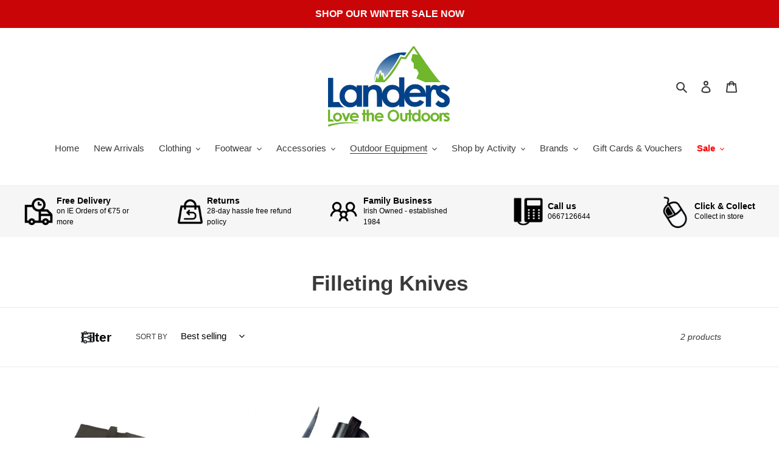

--- FILE ---
content_type: text/html; charset=utf-8
request_url: https://landers.ie/collections/filleting-knives
body_size: 41848
content:
<!doctype html>
<html class="no-js" lang="en">
<head> 
    <script src='//landers.ie/cdn/shop/t/14/assets/sealapps_email_config.js?v=136218383419054340931753890281' defer='defer' ></script> 
    <script src='//landers.ie/cdn/shop/t/14/assets/product_restore_email.js?v=155182420076215696901753890281' defer='defer' ></script> 
    <script id='em_product_variants' type='application/json'>
        null
    </script>
    <script id='em_product_selected_or_first_available_variant' type='application/json'>
        null
    </script>
  <meta charset="utf-8">
  <meta http-equiv="X-UA-Compatible" content="IE=edge,chrome=1">
  <meta name="viewport" content="width=device-width,initial-scale=1">
  <meta name="theme-color" content="#074286">
  <link rel="canonical" href="https://landers.ie/collections/filleting-knives"><link rel="shortcut icon" href="//landers.ie/cdn/shop/files/landers_final_2012_rgb_32x32.png?v=1613540241" type="image/png"><title>Filleting Knives
&ndash; Landers Outdoor World - Ireland&#39;s Adventure &amp; Outdoor Store</title><!-- /snippets/social-meta-tags.liquid -->




<meta property="og:site_name" content="Landers Outdoor World - Ireland&#39;s Adventure &amp; Outdoor Store">
<meta property="og:url" content="https://landers.ie/collections/filleting-knives">
<meta property="og:title" content="Filleting Knives">
<meta property="og:type" content="product.group">
<meta property="og:description" content="Landers is a family run business established in 1984 in Kerry, Ireland, supplying outdoor enthusiasts with a complete range of specialist clothing and equipment. Ireland's Adventure & Outdoor Store stocking Buff Headwear, Columbia Sportswear, Helly Hansen, Meindl, Mountain Equipment, The North Face, fishing and hiking.">

<meta property="og:image" content="http://landers.ie/cdn/shop/files/landers-logo_1200x1200.png?v=1621417922">
<meta property="og:image:secure_url" content="https://landers.ie/cdn/shop/files/landers-logo_1200x1200.png?v=1621417922">


<meta name="twitter:card" content="summary_large_image">
<meta name="twitter:title" content="Filleting Knives">
<meta name="twitter:description" content="Landers is a family run business established in 1984 in Kerry, Ireland, supplying outdoor enthusiasts with a complete range of specialist clothing and equipment. Ireland's Adventure & Outdoor Store stocking Buff Headwear, Columbia Sportswear, Helly Hansen, Meindl, Mountain Equipment, The North Face, fishing and hiking.">


  <link href="//landers.ie/cdn/shop/t/14/assets/theme.scss.css?v=43749220507425198631759241510" rel="stylesheet" type="text/css" media="all" />

  <script>
    var theme = {
      breakpoints: {
        medium: 750,
        large: 990,
        widescreen: 1400
      },
      strings: {
        addToCart: "Add to cart",
        soldOut: "Sold out",
        unavailable: "Unavailable",
        regularPrice: "Regular price",
        salePrice: "Sale price",
        sale: "Sale",
        fromLowestPrice: "from [price]",
        vendor: "Vendor",
        showMore: "Show More",
        showLess: "Show Less",
        searchFor: "Search for",
        addressError: "Error looking up that address",
        addressNoResults: "No results for that address",
        addressQueryLimit: "You have exceeded the Google API usage limit. Consider upgrading to a \u003ca href=\"https:\/\/developers.google.com\/maps\/premium\/usage-limits\"\u003ePremium Plan\u003c\/a\u003e.",
        authError: "There was a problem authenticating your Google Maps account.",
        newWindow: "Opens in a new window.",
        external: "Opens external website.",
        newWindowExternal: "Opens external website in a new window.",
        removeLabel: "Remove [product]",
        update: "Update",
        quantity: "Quantity",
        discountedTotal: "Discounted total",
        regularTotal: "Regular total",
        priceColumn: "See Price column for discount details.",
        quantityMinimumMessage: "Quantity must be 1 or more",
        cartError: "There was an error while updating your cart. Please try again.",
        removedItemMessage: "Removed \u003cspan class=\"cart__removed-product-details\"\u003e([quantity]) [link]\u003c\/span\u003e from your cart.",
        unitPrice: "Unit price",
        unitPriceSeparator: "per",
        oneCartCount: "1 item",
        otherCartCount: "[count] items",
        quantityLabel: "Quantity: [count]",
        products: "Products",
        loading: "Loading",
        number_of_results: "[result_number] of [results_count]",
        number_of_results_found: "[results_count] results found",
        one_result_found: "1 result found"
      },
      moneyFormat: "€{{amount}}",
      moneyFormatWithCurrency: "€{{amount}} EUR",
      settings: {
        predictiveSearchEnabled: true,
        predictiveSearchShowPrice: false,
        predictiveSearchShowVendor: false
      }
    }

    document.documentElement.className = document.documentElement.className.replace('no-js', 'js');
  </script><script src="//landers.ie/cdn/shop/t/14/assets/lazysizes.js?v=94224023136283657951753890281" async="async"></script>
  <script src="//landers.ie/cdn/shop/t/14/assets/vendor.js?v=85833464202832145531753890281" defer="defer"></script>
  <script src="//landers.ie/cdn/shop/t/14/assets/theme.js?v=180924571765074573751753890281" defer="defer"></script>

  <script>window.performance && window.performance.mark && window.performance.mark('shopify.content_for_header.start');</script><meta name="google-site-verification" content="UVE2_izfalBxsevQg31YIIsj4YtKwHKLz04f8U6yMRs">
<meta id="shopify-digital-wallet" name="shopify-digital-wallet" content="/34713993275/digital_wallets/dialog">
<meta name="shopify-checkout-api-token" content="b1614bdd421526316386e04bf1ea09d9">
<meta id="in-context-paypal-metadata" data-shop-id="34713993275" data-venmo-supported="false" data-environment="production" data-locale="en_US" data-paypal-v4="true" data-currency="EUR">
<link rel="alternate" type="application/atom+xml" title="Feed" href="/collections/filleting-knives.atom" />
<link rel="alternate" type="application/json+oembed" href="https://landers.ie/collections/filleting-knives.oembed">
<script async="async" src="/checkouts/internal/preloads.js?locale=en-IE"></script>
<link rel="preconnect" href="https://shop.app" crossorigin="anonymous">
<script async="async" src="https://shop.app/checkouts/internal/preloads.js?locale=en-IE&shop_id=34713993275" crossorigin="anonymous"></script>
<script id="apple-pay-shop-capabilities" type="application/json">{"shopId":34713993275,"countryCode":"IE","currencyCode":"EUR","merchantCapabilities":["supports3DS"],"merchantId":"gid:\/\/shopify\/Shop\/34713993275","merchantName":"Landers Outdoor World - Ireland's Adventure \u0026 Outdoor Store","requiredBillingContactFields":["postalAddress","email","phone"],"requiredShippingContactFields":["postalAddress","email","phone"],"shippingType":"shipping","supportedNetworks":["visa","maestro","masterCard","amex"],"total":{"type":"pending","label":"Landers Outdoor World - Ireland's Adventure \u0026 Outdoor Store","amount":"1.00"},"shopifyPaymentsEnabled":true,"supportsSubscriptions":true}</script>
<script id="shopify-features" type="application/json">{"accessToken":"b1614bdd421526316386e04bf1ea09d9","betas":["rich-media-storefront-analytics"],"domain":"landers.ie","predictiveSearch":true,"shopId":34713993275,"locale":"en"}</script>
<script>var Shopify = Shopify || {};
Shopify.shop = "landers-outdoor-world.myshopify.com";
Shopify.locale = "en";
Shopify.currency = {"active":"EUR","rate":"1.0"};
Shopify.country = "IE";
Shopify.theme = {"name":"Debut + Filtering","id":184718328156,"schema_name":"Debut","schema_version":"16.5.0","theme_store_id":796,"role":"main"};
Shopify.theme.handle = "null";
Shopify.theme.style = {"id":null,"handle":null};
Shopify.cdnHost = "landers.ie/cdn";
Shopify.routes = Shopify.routes || {};
Shopify.routes.root = "/";</script>
<script type="module">!function(o){(o.Shopify=o.Shopify||{}).modules=!0}(window);</script>
<script>!function(o){function n(){var o=[];function n(){o.push(Array.prototype.slice.apply(arguments))}return n.q=o,n}var t=o.Shopify=o.Shopify||{};t.loadFeatures=n(),t.autoloadFeatures=n()}(window);</script>
<script>
  window.ShopifyPay = window.ShopifyPay || {};
  window.ShopifyPay.apiHost = "shop.app\/pay";
  window.ShopifyPay.redirectState = null;
</script>
<script id="shop-js-analytics" type="application/json">{"pageType":"collection"}</script>
<script defer="defer" async type="module" src="//landers.ie/cdn/shopifycloud/shop-js/modules/v2/client.init-shop-cart-sync_CG-L-Qzi.en.esm.js"></script>
<script defer="defer" async type="module" src="//landers.ie/cdn/shopifycloud/shop-js/modules/v2/chunk.common_B8yXDTDb.esm.js"></script>
<script type="module">
  await import("//landers.ie/cdn/shopifycloud/shop-js/modules/v2/client.init-shop-cart-sync_CG-L-Qzi.en.esm.js");
await import("//landers.ie/cdn/shopifycloud/shop-js/modules/v2/chunk.common_B8yXDTDb.esm.js");

  window.Shopify.SignInWithShop?.initShopCartSync?.({"fedCMEnabled":true,"windoidEnabled":true});

</script>
<script>
  window.Shopify = window.Shopify || {};
  if (!window.Shopify.featureAssets) window.Shopify.featureAssets = {};
  window.Shopify.featureAssets['shop-js'] = {"shop-cart-sync":["modules/v2/client.shop-cart-sync_C7TtgCZT.en.esm.js","modules/v2/chunk.common_B8yXDTDb.esm.js"],"shop-button":["modules/v2/client.shop-button_aOcg-RjH.en.esm.js","modules/v2/chunk.common_B8yXDTDb.esm.js"],"init-fed-cm":["modules/v2/client.init-fed-cm_DGh7x7ZX.en.esm.js","modules/v2/chunk.common_B8yXDTDb.esm.js"],"init-windoid":["modules/v2/client.init-windoid_C5PxDKWE.en.esm.js","modules/v2/chunk.common_B8yXDTDb.esm.js"],"init-shop-email-lookup-coordinator":["modules/v2/client.init-shop-email-lookup-coordinator_D-37GF_a.en.esm.js","modules/v2/chunk.common_B8yXDTDb.esm.js"],"shop-cash-offers":["modules/v2/client.shop-cash-offers_DkchToOx.en.esm.js","modules/v2/chunk.common_B8yXDTDb.esm.js","modules/v2/chunk.modal_dvVUSHam.esm.js"],"init-shop-cart-sync":["modules/v2/client.init-shop-cart-sync_CG-L-Qzi.en.esm.js","modules/v2/chunk.common_B8yXDTDb.esm.js"],"shop-toast-manager":["modules/v2/client.shop-toast-manager_BmSBWum3.en.esm.js","modules/v2/chunk.common_B8yXDTDb.esm.js"],"pay-button":["modules/v2/client.pay-button_Cw45D1uM.en.esm.js","modules/v2/chunk.common_B8yXDTDb.esm.js"],"avatar":["modules/v2/client.avatar_BTnouDA3.en.esm.js"],"shop-login-button":["modules/v2/client.shop-login-button_DrVPCwAQ.en.esm.js","modules/v2/chunk.common_B8yXDTDb.esm.js","modules/v2/chunk.modal_dvVUSHam.esm.js"],"init-customer-accounts":["modules/v2/client.init-customer-accounts_BNYsaOzg.en.esm.js","modules/v2/client.shop-login-button_DrVPCwAQ.en.esm.js","modules/v2/chunk.common_B8yXDTDb.esm.js","modules/v2/chunk.modal_dvVUSHam.esm.js"],"init-customer-accounts-sign-up":["modules/v2/client.init-customer-accounts-sign-up_pIEGEpjr.en.esm.js","modules/v2/client.shop-login-button_DrVPCwAQ.en.esm.js","modules/v2/chunk.common_B8yXDTDb.esm.js","modules/v2/chunk.modal_dvVUSHam.esm.js"],"init-shop-for-new-customer-accounts":["modules/v2/client.init-shop-for-new-customer-accounts_BIu2e6le.en.esm.js","modules/v2/client.shop-login-button_DrVPCwAQ.en.esm.js","modules/v2/chunk.common_B8yXDTDb.esm.js","modules/v2/chunk.modal_dvVUSHam.esm.js"],"shop-follow-button":["modules/v2/client.shop-follow-button_B6YY9G4U.en.esm.js","modules/v2/chunk.common_B8yXDTDb.esm.js","modules/v2/chunk.modal_dvVUSHam.esm.js"],"lead-capture":["modules/v2/client.lead-capture_o2hOda6W.en.esm.js","modules/v2/chunk.common_B8yXDTDb.esm.js","modules/v2/chunk.modal_dvVUSHam.esm.js"],"checkout-modal":["modules/v2/client.checkout-modal_NoX7b1qq.en.esm.js","modules/v2/chunk.common_B8yXDTDb.esm.js","modules/v2/chunk.modal_dvVUSHam.esm.js"],"shop-login":["modules/v2/client.shop-login_DA8-MZ-E.en.esm.js","modules/v2/chunk.common_B8yXDTDb.esm.js","modules/v2/chunk.modal_dvVUSHam.esm.js"],"payment-terms":["modules/v2/client.payment-terms_BFsudFhJ.en.esm.js","modules/v2/chunk.common_B8yXDTDb.esm.js","modules/v2/chunk.modal_dvVUSHam.esm.js"]};
</script>
<script>(function() {
  var isLoaded = false;
  function asyncLoad() {
    if (isLoaded) return;
    isLoaded = true;
    var urls = ["https:\/\/egw-app.herokuapp.com\/get_script\/14c41a60300d11eb80a57a17479ca819.js?shop=landers-outdoor-world.myshopify.com","https:\/\/cloudsearch-1f874.kxcdn.com\/shopify.js?widgetDisabled=1\u0026appEmbedOnly=1\u0026shop=landers-outdoor-world.myshopify.com"];
    for (var i = 0; i < urls.length; i++) {
      var s = document.createElement('script');
      s.type = 'text/javascript';
      s.async = true;
      s.src = urls[i];
      var x = document.getElementsByTagName('script')[0];
      x.parentNode.insertBefore(s, x);
    }
  };
  if(window.attachEvent) {
    window.attachEvent('onload', asyncLoad);
  } else {
    window.addEventListener('load', asyncLoad, false);
  }
})();</script>
<script id="__st">var __st={"a":34713993275,"offset":0,"reqid":"228cf64b-cc6e-4d57-a102-677623a099c6-1767861092","pageurl":"landers.ie\/collections\/filleting-knives","u":"d41d93e76303","p":"collection","rtyp":"collection","rid":205395099811};</script>
<script>window.ShopifyPaypalV4VisibilityTracking = true;</script>
<script id="captcha-bootstrap">!function(){'use strict';const t='contact',e='account',n='new_comment',o=[[t,t],['blogs',n],['comments',n],[t,'customer']],c=[[e,'customer_login'],[e,'guest_login'],[e,'recover_customer_password'],[e,'create_customer']],r=t=>t.map((([t,e])=>`form[action*='/${t}']:not([data-nocaptcha='true']) input[name='form_type'][value='${e}']`)).join(','),a=t=>()=>t?[...document.querySelectorAll(t)].map((t=>t.form)):[];function s(){const t=[...o],e=r(t);return a(e)}const i='password',u='form_key',d=['recaptcha-v3-token','g-recaptcha-response','h-captcha-response',i],f=()=>{try{return window.sessionStorage}catch{return}},m='__shopify_v',_=t=>t.elements[u];function p(t,e,n=!1){try{const o=window.sessionStorage,c=JSON.parse(o.getItem(e)),{data:r}=function(t){const{data:e,action:n}=t;return t[m]||n?{data:e,action:n}:{data:t,action:n}}(c);for(const[e,n]of Object.entries(r))t.elements[e]&&(t.elements[e].value=n);n&&o.removeItem(e)}catch(o){console.error('form repopulation failed',{error:o})}}const l='form_type',E='cptcha';function T(t){t.dataset[E]=!0}const w=window,h=w.document,L='Shopify',v='ce_forms',y='captcha';let A=!1;((t,e)=>{const n=(g='f06e6c50-85a8-45c8-87d0-21a2b65856fe',I='https://cdn.shopify.com/shopifycloud/storefront-forms-hcaptcha/ce_storefront_forms_captcha_hcaptcha.v1.5.2.iife.js',D={infoText:'Protected by hCaptcha',privacyText:'Privacy',termsText:'Terms'},(t,e,n)=>{const o=w[L][v],c=o.bindForm;if(c)return c(t,g,e,D).then(n);var r;o.q.push([[t,g,e,D],n]),r=I,A||(h.body.append(Object.assign(h.createElement('script'),{id:'captcha-provider',async:!0,src:r})),A=!0)});var g,I,D;w[L]=w[L]||{},w[L][v]=w[L][v]||{},w[L][v].q=[],w[L][y]=w[L][y]||{},w[L][y].protect=function(t,e){n(t,void 0,e),T(t)},Object.freeze(w[L][y]),function(t,e,n,w,h,L){const[v,y,A,g]=function(t,e,n){const i=e?o:[],u=t?c:[],d=[...i,...u],f=r(d),m=r(i),_=r(d.filter((([t,e])=>n.includes(e))));return[a(f),a(m),a(_),s()]}(w,h,L),I=t=>{const e=t.target;return e instanceof HTMLFormElement?e:e&&e.form},D=t=>v().includes(t);t.addEventListener('submit',(t=>{const e=I(t);if(!e)return;const n=D(e)&&!e.dataset.hcaptchaBound&&!e.dataset.recaptchaBound,o=_(e),c=g().includes(e)&&(!o||!o.value);(n||c)&&t.preventDefault(),c&&!n&&(function(t){try{if(!f())return;!function(t){const e=f();if(!e)return;const n=_(t);if(!n)return;const o=n.value;o&&e.removeItem(o)}(t);const e=Array.from(Array(32),(()=>Math.random().toString(36)[2])).join('');!function(t,e){_(t)||t.append(Object.assign(document.createElement('input'),{type:'hidden',name:u})),t.elements[u].value=e}(t,e),function(t,e){const n=f();if(!n)return;const o=[...t.querySelectorAll(`input[type='${i}']`)].map((({name:t})=>t)),c=[...d,...o],r={};for(const[a,s]of new FormData(t).entries())c.includes(a)||(r[a]=s);n.setItem(e,JSON.stringify({[m]:1,action:t.action,data:r}))}(t,e)}catch(e){console.error('failed to persist form',e)}}(e),e.submit())}));const S=(t,e)=>{t&&!t.dataset[E]&&(n(t,e.some((e=>e===t))),T(t))};for(const o of['focusin','change'])t.addEventListener(o,(t=>{const e=I(t);D(e)&&S(e,y())}));const B=e.get('form_key'),M=e.get(l),P=B&&M;t.addEventListener('DOMContentLoaded',(()=>{const t=y();if(P)for(const e of t)e.elements[l].value===M&&p(e,B);[...new Set([...A(),...v().filter((t=>'true'===t.dataset.shopifyCaptcha))])].forEach((e=>S(e,t)))}))}(h,new URLSearchParams(w.location.search),n,t,e,['guest_login'])})(!0,!0)}();</script>
<script integrity="sha256-4kQ18oKyAcykRKYeNunJcIwy7WH5gtpwJnB7kiuLZ1E=" data-source-attribution="shopify.loadfeatures" defer="defer" src="//landers.ie/cdn/shopifycloud/storefront/assets/storefront/load_feature-a0a9edcb.js" crossorigin="anonymous"></script>
<script crossorigin="anonymous" defer="defer" src="//landers.ie/cdn/shopifycloud/storefront/assets/shopify_pay/storefront-65b4c6d7.js?v=20250812"></script>
<script data-source-attribution="shopify.dynamic_checkout.dynamic.init">var Shopify=Shopify||{};Shopify.PaymentButton=Shopify.PaymentButton||{isStorefrontPortableWallets:!0,init:function(){window.Shopify.PaymentButton.init=function(){};var t=document.createElement("script");t.src="https://landers.ie/cdn/shopifycloud/portable-wallets/latest/portable-wallets.en.js",t.type="module",document.head.appendChild(t)}};
</script>
<script data-source-attribution="shopify.dynamic_checkout.buyer_consent">
  function portableWalletsHideBuyerConsent(e){var t=document.getElementById("shopify-buyer-consent"),n=document.getElementById("shopify-subscription-policy-button");t&&n&&(t.classList.add("hidden"),t.setAttribute("aria-hidden","true"),n.removeEventListener("click",e))}function portableWalletsShowBuyerConsent(e){var t=document.getElementById("shopify-buyer-consent"),n=document.getElementById("shopify-subscription-policy-button");t&&n&&(t.classList.remove("hidden"),t.removeAttribute("aria-hidden"),n.addEventListener("click",e))}window.Shopify?.PaymentButton&&(window.Shopify.PaymentButton.hideBuyerConsent=portableWalletsHideBuyerConsent,window.Shopify.PaymentButton.showBuyerConsent=portableWalletsShowBuyerConsent);
</script>
<script data-source-attribution="shopify.dynamic_checkout.cart.bootstrap">document.addEventListener("DOMContentLoaded",(function(){function t(){return document.querySelector("shopify-accelerated-checkout-cart, shopify-accelerated-checkout")}if(t())Shopify.PaymentButton.init();else{new MutationObserver((function(e,n){t()&&(Shopify.PaymentButton.init(),n.disconnect())})).observe(document.body,{childList:!0,subtree:!0})}}));
</script>
<script id='scb4127' type='text/javascript' async='' src='https://landers.ie/cdn/shopifycloud/privacy-banner/storefront-banner.js'></script><link id="shopify-accelerated-checkout-styles" rel="stylesheet" media="screen" href="https://landers.ie/cdn/shopifycloud/portable-wallets/latest/accelerated-checkout-backwards-compat.css" crossorigin="anonymous">
<style id="shopify-accelerated-checkout-cart">
        #shopify-buyer-consent {
  margin-top: 1em;
  display: inline-block;
  width: 100%;
}

#shopify-buyer-consent.hidden {
  display: none;
}

#shopify-subscription-policy-button {
  background: none;
  border: none;
  padding: 0;
  text-decoration: underline;
  font-size: inherit;
  cursor: pointer;
}

#shopify-subscription-policy-button::before {
  box-shadow: none;
}

      </style>

<script>window.performance && window.performance.mark && window.performance.mark('shopify.content_for_header.end');</script>

<!--   This area was rendered by Stores App --> 
	

<script src="https://cdn.klokantech.com/maptilerlayer/v1/index.js"></script>
<script>
    var gbStoreProduct = null;
    var gbStoreOrder = [];
    var StoresApp = StoresApp || {};
    StoresApp.shopUrl = 'landers-outdoor-world.myshopify.com';
    var gbStoreSetting = {"design":{"color":{"textOutOfStock":"#ff0000","textInStock":"#0000ff","textShippingMethod":"#000000","shippingMethodBackground":"#fbfbfb","shippingMethodHover":"#dbe78e","textShippingMethodHover":"000000","textShippingMethodSelected":"000000","shippingMethodSelected":"#f5deb3","calendarBackground":"#ffffff","dayHover":"#b1dcfb","daySelected":"#0089ec","calendarText":"#000000","textDayHover":"#000000","textDaySelected":"#000000","timeSlot":"#ffffff","timeSlotHover":"#b1dcfb","timeSlotSelected":"#0089ec","textTimeSlot":"#000000","textTimeSlotHover":"#000000","textTimeSlotSelected":"#000000"},"items":["shipping","storePickup","localDelivery"]},"storePickup":{"status":false,"filter":{"status":true,"name":true,"tag":true,"group":true,"radius":true},"pickup_condition":{"subtotal":{"greater":null,"less":null},"operator":"AND","quantity":{"greater":null,"less":null},"enable_pickup":"1"},"store":{"orderBy":"1","storeDefault":"28454","orderStores":["28454"]}},"general":{"googleMap":{"status":false,"apiKey":"AIzaSyAx_F08yKwn_Eohnm6-QdJwo1E9V7a2l3Q","style":"Standard","zoom":"12","pinIcon":"https:\/\/stores.globosoftware.net\/images\/location-512.png","distance_length_unit":"km"},"calendar":{"languageDatepicker":"en-GB","weekdaysFull":["Sunday","Monday","Tuesday","Wednesday","Thursday","Friday","Saturday"],"weekdaysShort":["Sun","Mon","Tue","Wed","Thu","Fri","Sat"],"monthsFull":["January","February","March","April","May","June","July","August","September","October","November","December"],"monthsShort":["Jan","Feb","Mar","Apr","May","Jun","Jul","Aug","Sep","Oct","Nov","Dec"],"formatTime":"h:i A","firstDay":"1"},"inventory":{"hideOutOfStockLocations":false,"onlyShowOutOfStockOrInStock":false,"showUnlinkedLocations":false,"useInventoryThreshold":false,"outOfStock":{"number":0,"text":"Out of Stock"},"lowStock":{"number":5,"text":"Low Stock"},"highStock":{"number":null,"text":"High Stock"},"noInventoryFound":{"show":false,"text":null}}},"localDelivery":{"status":false,"validation":"2","lag_timeL":"0","listZipCode":null,"datePicker":true,"lag_time":".5","distance":"15","distanceUnit":"km"},"shipping":{"status":true}};
    var gbStoreLanguages = [{"name":"English","code":"en","translate":{"widget":{"searchByNamePlaceholder":"Example: \"New York\"","enterPostalCodePlaceholder":"Enter your postal code ...","enterPostalCode":"Enter your postal code into the field below to check if you are eligible for local delivery:","dateLocalDeliveryPlaceholder":"Choose the delivery date.","dateLocalDeliveryRequiredMessage":"Please select a delivery date.","noStoreFound":"No stores were found.","shippingText":"Shipping","storePickupText":"Store Pickup","localDeliveryText":"Local Delivery","findLocationText":"Find location button","findLocationPlaceholder":"Find my location","filterByGroup":"Filter by group","filterByTag":"Filter by tag","moreInfoText":"More information","dateTimePlaceholder":"Choose datetime","pickupStoreRequiredMessage":"Please pickup a store","pickupTimeRequiredMessage":"Please pickup a store","popupGetDirection":"Get Directions","popupPhone":"Phone","popupFax":"Fax","popupEmail":"Email","popupNote":"Note","popupOpenHour":"Opening hours","popupStoreClose":"Store Close","searchText":"Search button","mondayText":"Monday","tuesdayText":"Tuesday","wednesdayText":"Wednesday","thursdayText":"Thursday","fridayText":"Friday","saturdayText":"Saturday","sundayText":"Sunday","zipCodeRequiredMessage":"Please enter a valid zipcode","deliveryNotAvailable":"Sorry, delivery is not available in your area.","deliveryAvailable":"Great! You are eligible for delivery."},"checkout":{"contact":{"shipping_address_title":"Pickup information"},"thank_you":{"marker":{"shipping":"Pickup address"},"shipping_address_title":"Pickup address"},"general":{"continue_to_shipping_method":"Continue"},"order_summary":{"free_shipping_discount_label":"Free pickup","shipping_label":"Store Pickup"},"shipping":{"title":"Store Pickup","waiting_on_rate_notice":"Please wait while we fetch available pickup rates...","no_rates_for_cart_or_destination_notice":"Pickup is not available for your cart or destination.","no_rates_for_country_notice":"We don't offer pickups in .","please_enter_your_shipping_information_notice":"Please go back to the shopping cart page and choose a pickup location."},"payment":{"same_billing_address_label":"Please use the option below \u2b07","different_billing_address_label":"Use a different billing address"}}}}];
    var gbStoreProductDefaultStorePickup = {"productId":4679760117819,"variantId":32869062017083,"title":"Store Pickup","handle":"globo-store-pickup"};
    var gbStoreProductDefaultLocalDelivery = {"productId":4679760412731,"variantId":32869063065659,"title":"Local Delivery","handle":"globo-local-delivery"};
    var gbStoreLanguageDefault = "en";
    StoresApp.locale = StoresApp.locale || "en";
    StoresApp.shopGoogleMapStyle= '[]';
    StoresApp.defaultLat = 21.046895;
    StoresApp.defaultLong = 105.788200;
    StoresApp.zoomLevel = "12";
    StoresApp.distance_unit = "km";
    StoresApp.hasStoreIcon = true;
    StoresApp.item_count = 0;
    StoresApp.total_price = 0;
    StoresApp.translation_6 = "Not found";
    StoresApp.defaultIcon = 'https://stores.globosoftware.net/images/location-512.png';
    StoresApp.isCartPage = false;
    StoresApp.enable_pickup = 0;
    StoresApp.translation= {"searchByNamePlaceholder":"Example: \"New York\"","enterPostalCodePlaceholder":"Enter your postal code ...","enterPostalCode":"Enter your postal code into the field below to check if you are eligible for local delivery:","dateLocalDeliveryPlaceholder":"Choose the delivery date.","dateLocalDeliveryRequiredMessage":"Please select a delivery date.","noStoreFound":"No stores were found.","shippingText":"Shipping","storePickupText":"Store Pickup","localDeliveryText":"Local Delivery","findLocationText":"Find location button","findLocationPlaceholder":"Find my location","filterByGroup":"Filter by group","filterByTag":"Filter by tag","moreInfoText":"More information","dateTimePlaceholder":"Choose datetime","pickupStoreRequiredMessage":"Please pickup a store","pickupTimeRequiredMessage":"Please pickup a store","popupGetDirection":"Get Directions","popupPhone":"Phone","popupFax":"Fax","popupEmail":"Email","popupNote":"Note","popupOpenHour":"Opening hours","popupStoreClose":"Store Close","searchText":"Search button","mondayText":"Monday","tuesdayText":"Tuesday","wednesdayText":"Wednesday","thursdayText":"Thursday","fridayText":"Friday","saturdayText":"Saturday","sundayText":"Sunday","zipCodeRequiredMessage":"Please enter a valid zipcode","deliveryNotAvailable":"Sorry, delivery is not available in your area.","deliveryAvailable":"Great! You are eligible for delivery."};
    StoresApp.settings = {"subtotal":{"greater":null,"less":null},"operator":"AND","quantity":{"greater":null,"less":null},"enable_pickup":"1"};
    StoresApp.notCheckZipCode = false;
</script>
<script>
  gbStoreProductDefaultStorePickup = {"productId":4846125776955,"variantId":33520795516987};
  gbStoreProductDefaultLocalDelivery = {"productId":4846125547579,"variantId":33520795189307}
</script>

 
<!-- End Area -->
         <script src="https://cdnjs.cloudflare.com/ajax/libs/jquery/3.2.1/jquery.min.js"></script>



<!-- BEGIN app block: shopify://apps/pagefly-page-builder/blocks/app-embed/83e179f7-59a0-4589-8c66-c0dddf959200 -->

<!-- BEGIN app snippet: pagefly-cro-ab-testing-main -->







<script>
  ;(function () {
    const url = new URL(window.location)
    const viewParam = url.searchParams.get('view')
    if (viewParam && viewParam.includes('variant-pf-')) {
      url.searchParams.set('pf_v', viewParam)
      url.searchParams.delete('view')
      window.history.replaceState({}, '', url)
    }
  })()
</script>



<script type='module'>
  
  window.PAGEFLY_CRO = window.PAGEFLY_CRO || {}

  window.PAGEFLY_CRO['data_debug'] = {
    original_template_suffix: "all_collections",
    allow_ab_test: false,
    ab_test_start_time: 0,
    ab_test_end_time: 0,
    today_date_time: 1767861093000,
  }
  window.PAGEFLY_CRO['GA4'] = { enabled: false}
</script>

<!-- END app snippet -->








  <script src='https://cdn.shopify.com/extensions/019b6965-ed06-7f85-833a-9283c5c4e872/pagefly-page-builder-212/assets/pagefly-helper.js' defer='defer'></script>

  <script src='https://cdn.shopify.com/extensions/019b6965-ed06-7f85-833a-9283c5c4e872/pagefly-page-builder-212/assets/pagefly-general-helper.js' defer='defer'></script>

  <script src='https://cdn.shopify.com/extensions/019b6965-ed06-7f85-833a-9283c5c4e872/pagefly-page-builder-212/assets/pagefly-snap-slider.js' defer='defer'></script>

  <script src='https://cdn.shopify.com/extensions/019b6965-ed06-7f85-833a-9283c5c4e872/pagefly-page-builder-212/assets/pagefly-slideshow-v3.js' defer='defer'></script>

  <script src='https://cdn.shopify.com/extensions/019b6965-ed06-7f85-833a-9283c5c4e872/pagefly-page-builder-212/assets/pagefly-slideshow-v4.js' defer='defer'></script>

  <script src='https://cdn.shopify.com/extensions/019b6965-ed06-7f85-833a-9283c5c4e872/pagefly-page-builder-212/assets/pagefly-glider.js' defer='defer'></script>

  <script src='https://cdn.shopify.com/extensions/019b6965-ed06-7f85-833a-9283c5c4e872/pagefly-page-builder-212/assets/pagefly-slideshow-v1-v2.js' defer='defer'></script>

  <script src='https://cdn.shopify.com/extensions/019b6965-ed06-7f85-833a-9283c5c4e872/pagefly-page-builder-212/assets/pagefly-product-media.js' defer='defer'></script>

  <script src='https://cdn.shopify.com/extensions/019b6965-ed06-7f85-833a-9283c5c4e872/pagefly-page-builder-212/assets/pagefly-product.js' defer='defer'></script>


<script id='pagefly-helper-data' type='application/json'>
  {
    "page_optimization": {
      "assets_prefetching": false
    },
    "elements_asset_mapper": {
      "Accordion": "https://cdn.shopify.com/extensions/019b6965-ed06-7f85-833a-9283c5c4e872/pagefly-page-builder-212/assets/pagefly-accordion.js",
      "Accordion3": "https://cdn.shopify.com/extensions/019b6965-ed06-7f85-833a-9283c5c4e872/pagefly-page-builder-212/assets/pagefly-accordion3.js",
      "CountDown": "https://cdn.shopify.com/extensions/019b6965-ed06-7f85-833a-9283c5c4e872/pagefly-page-builder-212/assets/pagefly-countdown.js",
      "GMap1": "https://cdn.shopify.com/extensions/019b6965-ed06-7f85-833a-9283c5c4e872/pagefly-page-builder-212/assets/pagefly-gmap.js",
      "GMap2": "https://cdn.shopify.com/extensions/019b6965-ed06-7f85-833a-9283c5c4e872/pagefly-page-builder-212/assets/pagefly-gmap.js",
      "GMapBasicV2": "https://cdn.shopify.com/extensions/019b6965-ed06-7f85-833a-9283c5c4e872/pagefly-page-builder-212/assets/pagefly-gmap.js",
      "GMapAdvancedV2": "https://cdn.shopify.com/extensions/019b6965-ed06-7f85-833a-9283c5c4e872/pagefly-page-builder-212/assets/pagefly-gmap.js",
      "HTML.Video": "https://cdn.shopify.com/extensions/019b6965-ed06-7f85-833a-9283c5c4e872/pagefly-page-builder-212/assets/pagefly-htmlvideo.js",
      "HTML.Video2": "https://cdn.shopify.com/extensions/019b6965-ed06-7f85-833a-9283c5c4e872/pagefly-page-builder-212/assets/pagefly-htmlvideo2.js",
      "HTML.Video3": "https://cdn.shopify.com/extensions/019b6965-ed06-7f85-833a-9283c5c4e872/pagefly-page-builder-212/assets/pagefly-htmlvideo2.js",
      "BackgroundVideo": "https://cdn.shopify.com/extensions/019b6965-ed06-7f85-833a-9283c5c4e872/pagefly-page-builder-212/assets/pagefly-htmlvideo2.js",
      "Instagram": "https://cdn.shopify.com/extensions/019b6965-ed06-7f85-833a-9283c5c4e872/pagefly-page-builder-212/assets/pagefly-instagram.js",
      "Instagram2": "https://cdn.shopify.com/extensions/019b6965-ed06-7f85-833a-9283c5c4e872/pagefly-page-builder-212/assets/pagefly-instagram.js",
      "Insta3": "https://cdn.shopify.com/extensions/019b6965-ed06-7f85-833a-9283c5c4e872/pagefly-page-builder-212/assets/pagefly-instagram3.js",
      "Tabs": "https://cdn.shopify.com/extensions/019b6965-ed06-7f85-833a-9283c5c4e872/pagefly-page-builder-212/assets/pagefly-tab.js",
      "Tabs3": "https://cdn.shopify.com/extensions/019b6965-ed06-7f85-833a-9283c5c4e872/pagefly-page-builder-212/assets/pagefly-tab3.js",
      "ProductBox": "https://cdn.shopify.com/extensions/019b6965-ed06-7f85-833a-9283c5c4e872/pagefly-page-builder-212/assets/pagefly-cart.js",
      "FBPageBox2": "https://cdn.shopify.com/extensions/019b6965-ed06-7f85-833a-9283c5c4e872/pagefly-page-builder-212/assets/pagefly-facebook.js",
      "FBLikeButton2": "https://cdn.shopify.com/extensions/019b6965-ed06-7f85-833a-9283c5c4e872/pagefly-page-builder-212/assets/pagefly-facebook.js",
      "TwitterFeed2": "https://cdn.shopify.com/extensions/019b6965-ed06-7f85-833a-9283c5c4e872/pagefly-page-builder-212/assets/pagefly-twitter.js",
      "Paragraph4": "https://cdn.shopify.com/extensions/019b6965-ed06-7f85-833a-9283c5c4e872/pagefly-page-builder-212/assets/pagefly-paragraph4.js",

      "AliReviews": "https://cdn.shopify.com/extensions/019b6965-ed06-7f85-833a-9283c5c4e872/pagefly-page-builder-212/assets/pagefly-3rd-elements.js",
      "BackInStock": "https://cdn.shopify.com/extensions/019b6965-ed06-7f85-833a-9283c5c4e872/pagefly-page-builder-212/assets/pagefly-3rd-elements.js",
      "GloboBackInStock": "https://cdn.shopify.com/extensions/019b6965-ed06-7f85-833a-9283c5c4e872/pagefly-page-builder-212/assets/pagefly-3rd-elements.js",
      "GrowaveWishlist": "https://cdn.shopify.com/extensions/019b6965-ed06-7f85-833a-9283c5c4e872/pagefly-page-builder-212/assets/pagefly-3rd-elements.js",
      "InfiniteOptionsShopPad": "https://cdn.shopify.com/extensions/019b6965-ed06-7f85-833a-9283c5c4e872/pagefly-page-builder-212/assets/pagefly-3rd-elements.js",
      "InkybayProductPersonalizer": "https://cdn.shopify.com/extensions/019b6965-ed06-7f85-833a-9283c5c4e872/pagefly-page-builder-212/assets/pagefly-3rd-elements.js",
      "LimeSpot": "https://cdn.shopify.com/extensions/019b6965-ed06-7f85-833a-9283c5c4e872/pagefly-page-builder-212/assets/pagefly-3rd-elements.js",
      "Loox": "https://cdn.shopify.com/extensions/019b6965-ed06-7f85-833a-9283c5c4e872/pagefly-page-builder-212/assets/pagefly-3rd-elements.js",
      "Opinew": "https://cdn.shopify.com/extensions/019b6965-ed06-7f85-833a-9283c5c4e872/pagefly-page-builder-212/assets/pagefly-3rd-elements.js",
      "Powr": "https://cdn.shopify.com/extensions/019b6965-ed06-7f85-833a-9283c5c4e872/pagefly-page-builder-212/assets/pagefly-3rd-elements.js",
      "ProductReviews": "https://cdn.shopify.com/extensions/019b6965-ed06-7f85-833a-9283c5c4e872/pagefly-page-builder-212/assets/pagefly-3rd-elements.js",
      "PushOwl": "https://cdn.shopify.com/extensions/019b6965-ed06-7f85-833a-9283c5c4e872/pagefly-page-builder-212/assets/pagefly-3rd-elements.js",
      "ReCharge": "https://cdn.shopify.com/extensions/019b6965-ed06-7f85-833a-9283c5c4e872/pagefly-page-builder-212/assets/pagefly-3rd-elements.js",
      "Rivyo": "https://cdn.shopify.com/extensions/019b6965-ed06-7f85-833a-9283c5c4e872/pagefly-page-builder-212/assets/pagefly-3rd-elements.js",
      "TrackingMore": "https://cdn.shopify.com/extensions/019b6965-ed06-7f85-833a-9283c5c4e872/pagefly-page-builder-212/assets/pagefly-3rd-elements.js",
      "Vitals": "https://cdn.shopify.com/extensions/019b6965-ed06-7f85-833a-9283c5c4e872/pagefly-page-builder-212/assets/pagefly-3rd-elements.js",
      "Wiser": "https://cdn.shopify.com/extensions/019b6965-ed06-7f85-833a-9283c5c4e872/pagefly-page-builder-212/assets/pagefly-3rd-elements.js"
    },
    "custom_elements_mapper": {
      "pf-click-action-element": "https://cdn.shopify.com/extensions/019b6965-ed06-7f85-833a-9283c5c4e872/pagefly-page-builder-212/assets/pagefly-click-action-element.js",
      "pf-dialog-element": "https://cdn.shopify.com/extensions/019b6965-ed06-7f85-833a-9283c5c4e872/pagefly-page-builder-212/assets/pagefly-dialog-element.js"
    }
  }
</script>


<!-- END app block --><!-- BEGIN app block: shopify://apps/xcloud-search-product-filter/blocks/cloudsearch_opt/8ddbd0bf-e311-492e-ab28-69d0ad268fac --><!-- END app block --><!-- BEGIN app block: shopify://apps/swift-redirects/blocks/app/5d49e54d-249a-4c13-8ad5-98a87e45d75c --><!-- BEGIN app snippet: variables --><script type="text/javascript">
    if (typeof window.redirectApp === 'undefined') {
        window.redirectApp = {};
    }
    // window.redirectApp.baseURL = "https://redirect-app.localhost"
    // window.redirectApp.baseURL = "https://redirect-app.shopymate.co" //live url
    window.redirectApp.baseURL = "https://redirect-app.sellioapps.com" //live url
    window.redirectApp.shopifyDomain = "landers-outdoor-world.myshopify.com"
    window.redirectApp.shopifyTemplate = "collection"
</script>

<script src="https://cdn.shopify.com/extensions/0199b81c-f55f-7e91-9587-235f6e66bed0/app-extension-15/assets/axios.min.js" defer></script>
<!-- END app snippet -->



<!-- END app block --><!-- BEGIN app block: shopify://apps/klaviyo-email-marketing-sms/blocks/klaviyo-onsite-embed/2632fe16-c075-4321-a88b-50b567f42507 -->












  <script async src="https://static.klaviyo.com/onsite/js/Sq583D/klaviyo.js?company_id=Sq583D"></script>
  <script>!function(){if(!window.klaviyo){window._klOnsite=window._klOnsite||[];try{window.klaviyo=new Proxy({},{get:function(n,i){return"push"===i?function(){var n;(n=window._klOnsite).push.apply(n,arguments)}:function(){for(var n=arguments.length,o=new Array(n),w=0;w<n;w++)o[w]=arguments[w];var t="function"==typeof o[o.length-1]?o.pop():void 0,e=new Promise((function(n){window._klOnsite.push([i].concat(o,[function(i){t&&t(i),n(i)}]))}));return e}}})}catch(n){window.klaviyo=window.klaviyo||[],window.klaviyo.push=function(){var n;(n=window._klOnsite).push.apply(n,arguments)}}}}();</script>

  




  <script>
    window.klaviyoReviewsProductDesignMode = false
  </script>







<!-- END app block --><script src="https://cdn.shopify.com/extensions/019b03f2-74ec-7b24-a3a5-6d0193115a31/cloudsearch-63/assets/shopify.js" type="text/javascript" defer="defer"></script>
<script src="https://cdn.shopify.com/extensions/0199b81c-f55f-7e91-9587-235f6e66bed0/app-extension-15/assets/redirect-extension.js" type="text/javascript" defer="defer"></script>
<link href="https://monorail-edge.shopifysvc.com" rel="dns-prefetch">
<script>(function(){if ("sendBeacon" in navigator && "performance" in window) {try {var session_token_from_headers = performance.getEntriesByType('navigation')[0].serverTiming.find(x => x.name == '_s').description;} catch {var session_token_from_headers = undefined;}var session_cookie_matches = document.cookie.match(/_shopify_s=([^;]*)/);var session_token_from_cookie = session_cookie_matches && session_cookie_matches.length === 2 ? session_cookie_matches[1] : "";var session_token = session_token_from_headers || session_token_from_cookie || "";function handle_abandonment_event(e) {var entries = performance.getEntries().filter(function(entry) {return /monorail-edge.shopifysvc.com/.test(entry.name);});if (!window.abandonment_tracked && entries.length === 0) {window.abandonment_tracked = true;var currentMs = Date.now();var navigation_start = performance.timing.navigationStart;var payload = {shop_id: 34713993275,url: window.location.href,navigation_start,duration: currentMs - navigation_start,session_token,page_type: "collection"};window.navigator.sendBeacon("https://monorail-edge.shopifysvc.com/v1/produce", JSON.stringify({schema_id: "online_store_buyer_site_abandonment/1.1",payload: payload,metadata: {event_created_at_ms: currentMs,event_sent_at_ms: currentMs}}));}}window.addEventListener('pagehide', handle_abandonment_event);}}());</script>
<script id="web-pixels-manager-setup">(function e(e,d,r,n,o){if(void 0===o&&(o={}),!Boolean(null===(a=null===(i=window.Shopify)||void 0===i?void 0:i.analytics)||void 0===a?void 0:a.replayQueue)){var i,a;window.Shopify=window.Shopify||{};var t=window.Shopify;t.analytics=t.analytics||{};var s=t.analytics;s.replayQueue=[],s.publish=function(e,d,r){return s.replayQueue.push([e,d,r]),!0};try{self.performance.mark("wpm:start")}catch(e){}var l=function(){var e={modern:/Edge?\/(1{2}[4-9]|1[2-9]\d|[2-9]\d{2}|\d{4,})\.\d+(\.\d+|)|Firefox\/(1{2}[4-9]|1[2-9]\d|[2-9]\d{2}|\d{4,})\.\d+(\.\d+|)|Chrom(ium|e)\/(9{2}|\d{3,})\.\d+(\.\d+|)|(Maci|X1{2}).+ Version\/(15\.\d+|(1[6-9]|[2-9]\d|\d{3,})\.\d+)([,.]\d+|)( \(\w+\)|)( Mobile\/\w+|) Safari\/|Chrome.+OPR\/(9{2}|\d{3,})\.\d+\.\d+|(CPU[ +]OS|iPhone[ +]OS|CPU[ +]iPhone|CPU IPhone OS|CPU iPad OS)[ +]+(15[._]\d+|(1[6-9]|[2-9]\d|\d{3,})[._]\d+)([._]\d+|)|Android:?[ /-](13[3-9]|1[4-9]\d|[2-9]\d{2}|\d{4,})(\.\d+|)(\.\d+|)|Android.+Firefox\/(13[5-9]|1[4-9]\d|[2-9]\d{2}|\d{4,})\.\d+(\.\d+|)|Android.+Chrom(ium|e)\/(13[3-9]|1[4-9]\d|[2-9]\d{2}|\d{4,})\.\d+(\.\d+|)|SamsungBrowser\/([2-9]\d|\d{3,})\.\d+/,legacy:/Edge?\/(1[6-9]|[2-9]\d|\d{3,})\.\d+(\.\d+|)|Firefox\/(5[4-9]|[6-9]\d|\d{3,})\.\d+(\.\d+|)|Chrom(ium|e)\/(5[1-9]|[6-9]\d|\d{3,})\.\d+(\.\d+|)([\d.]+$|.*Safari\/(?![\d.]+ Edge\/[\d.]+$))|(Maci|X1{2}).+ Version\/(10\.\d+|(1[1-9]|[2-9]\d|\d{3,})\.\d+)([,.]\d+|)( \(\w+\)|)( Mobile\/\w+|) Safari\/|Chrome.+OPR\/(3[89]|[4-9]\d|\d{3,})\.\d+\.\d+|(CPU[ +]OS|iPhone[ +]OS|CPU[ +]iPhone|CPU IPhone OS|CPU iPad OS)[ +]+(10[._]\d+|(1[1-9]|[2-9]\d|\d{3,})[._]\d+)([._]\d+|)|Android:?[ /-](13[3-9]|1[4-9]\d|[2-9]\d{2}|\d{4,})(\.\d+|)(\.\d+|)|Mobile Safari.+OPR\/([89]\d|\d{3,})\.\d+\.\d+|Android.+Firefox\/(13[5-9]|1[4-9]\d|[2-9]\d{2}|\d{4,})\.\d+(\.\d+|)|Android.+Chrom(ium|e)\/(13[3-9]|1[4-9]\d|[2-9]\d{2}|\d{4,})\.\d+(\.\d+|)|Android.+(UC? ?Browser|UCWEB|U3)[ /]?(15\.([5-9]|\d{2,})|(1[6-9]|[2-9]\d|\d{3,})\.\d+)\.\d+|SamsungBrowser\/(5\.\d+|([6-9]|\d{2,})\.\d+)|Android.+MQ{2}Browser\/(14(\.(9|\d{2,})|)|(1[5-9]|[2-9]\d|\d{3,})(\.\d+|))(\.\d+|)|K[Aa][Ii]OS\/(3\.\d+|([4-9]|\d{2,})\.\d+)(\.\d+|)/},d=e.modern,r=e.legacy,n=navigator.userAgent;return n.match(d)?"modern":n.match(r)?"legacy":"unknown"}(),u="modern"===l?"modern":"legacy",c=(null!=n?n:{modern:"",legacy:""})[u],f=function(e){return[e.baseUrl,"/wpm","/b",e.hashVersion,"modern"===e.buildTarget?"m":"l",".js"].join("")}({baseUrl:d,hashVersion:r,buildTarget:u}),m=function(e){var d=e.version,r=e.bundleTarget,n=e.surface,o=e.pageUrl,i=e.monorailEndpoint;return{emit:function(e){var a=e.status,t=e.errorMsg,s=(new Date).getTime(),l=JSON.stringify({metadata:{event_sent_at_ms:s},events:[{schema_id:"web_pixels_manager_load/3.1",payload:{version:d,bundle_target:r,page_url:o,status:a,surface:n,error_msg:t},metadata:{event_created_at_ms:s}}]});if(!i)return console&&console.warn&&console.warn("[Web Pixels Manager] No Monorail endpoint provided, skipping logging."),!1;try{return self.navigator.sendBeacon.bind(self.navigator)(i,l)}catch(e){}var u=new XMLHttpRequest;try{return u.open("POST",i,!0),u.setRequestHeader("Content-Type","text/plain"),u.send(l),!0}catch(e){return console&&console.warn&&console.warn("[Web Pixels Manager] Got an unhandled error while logging to Monorail."),!1}}}}({version:r,bundleTarget:l,surface:e.surface,pageUrl:self.location.href,monorailEndpoint:e.monorailEndpoint});try{o.browserTarget=l,function(e){var d=e.src,r=e.async,n=void 0===r||r,o=e.onload,i=e.onerror,a=e.sri,t=e.scriptDataAttributes,s=void 0===t?{}:t,l=document.createElement("script"),u=document.querySelector("head"),c=document.querySelector("body");if(l.async=n,l.src=d,a&&(l.integrity=a,l.crossOrigin="anonymous"),s)for(var f in s)if(Object.prototype.hasOwnProperty.call(s,f))try{l.dataset[f]=s[f]}catch(e){}if(o&&l.addEventListener("load",o),i&&l.addEventListener("error",i),u)u.appendChild(l);else{if(!c)throw new Error("Did not find a head or body element to append the script");c.appendChild(l)}}({src:f,async:!0,onload:function(){if(!function(){var e,d;return Boolean(null===(d=null===(e=window.Shopify)||void 0===e?void 0:e.analytics)||void 0===d?void 0:d.initialized)}()){var d=window.webPixelsManager.init(e)||void 0;if(d){var r=window.Shopify.analytics;r.replayQueue.forEach((function(e){var r=e[0],n=e[1],o=e[2];d.publishCustomEvent(r,n,o)})),r.replayQueue=[],r.publish=d.publishCustomEvent,r.visitor=d.visitor,r.initialized=!0}}},onerror:function(){return m.emit({status:"failed",errorMsg:"".concat(f," has failed to load")})},sri:function(e){var d=/^sha384-[A-Za-z0-9+/=]+$/;return"string"==typeof e&&d.test(e)}(c)?c:"",scriptDataAttributes:o}),m.emit({status:"loading"})}catch(e){m.emit({status:"failed",errorMsg:(null==e?void 0:e.message)||"Unknown error"})}}})({shopId: 34713993275,storefrontBaseUrl: "https://landers.ie",extensionsBaseUrl: "https://extensions.shopifycdn.com/cdn/shopifycloud/web-pixels-manager",monorailEndpoint: "https://monorail-edge.shopifysvc.com/unstable/produce_batch",surface: "storefront-renderer",enabledBetaFlags: ["2dca8a86","a0d5f9d2"],webPixelsConfigList: [{"id":"3542352220","configuration":"{\"pixel_id\":\"785728707830030\",\"pixel_type\":\"facebook_pixel\"}","eventPayloadVersion":"v1","runtimeContext":"OPEN","scriptVersion":"ca16bc87fe92b6042fbaa3acc2fbdaa6","type":"APP","apiClientId":2329312,"privacyPurposes":["ANALYTICS","MARKETING","SALE_OF_DATA"],"dataSharingAdjustments":{"protectedCustomerApprovalScopes":["read_customer_address","read_customer_email","read_customer_name","read_customer_personal_data","read_customer_phone"]}},{"id":"2882765148","configuration":"{\"accountID\":\"Sq583D\",\"webPixelConfig\":\"eyJlbmFibGVBZGRlZFRvQ2FydEV2ZW50cyI6IHRydWV9\"}","eventPayloadVersion":"v1","runtimeContext":"STRICT","scriptVersion":"524f6c1ee37bacdca7657a665bdca589","type":"APP","apiClientId":123074,"privacyPurposes":["ANALYTICS","MARKETING"],"dataSharingAdjustments":{"protectedCustomerApprovalScopes":["read_customer_address","read_customer_email","read_customer_name","read_customer_personal_data","read_customer_phone"]}},{"id":"1159364956","configuration":"{\"config\":\"{\\\"pixel_id\\\":\\\"G-E1ZMR45SR2\\\",\\\"target_country\\\":\\\"IE\\\",\\\"gtag_events\\\":[{\\\"type\\\":\\\"search\\\",\\\"action_label\\\":\\\"G-E1ZMR45SR2\\\"},{\\\"type\\\":\\\"begin_checkout\\\",\\\"action_label\\\":\\\"G-E1ZMR45SR2\\\"},{\\\"type\\\":\\\"view_item\\\",\\\"action_label\\\":[\\\"G-E1ZMR45SR2\\\",\\\"MC-KR92YVMMHK\\\"]},{\\\"type\\\":\\\"purchase\\\",\\\"action_label\\\":[\\\"G-E1ZMR45SR2\\\",\\\"MC-KR92YVMMHK\\\"]},{\\\"type\\\":\\\"page_view\\\",\\\"action_label\\\":[\\\"G-E1ZMR45SR2\\\",\\\"MC-KR92YVMMHK\\\"]},{\\\"type\\\":\\\"add_payment_info\\\",\\\"action_label\\\":\\\"G-E1ZMR45SR2\\\"},{\\\"type\\\":\\\"add_to_cart\\\",\\\"action_label\\\":\\\"G-E1ZMR45SR2\\\"}],\\\"enable_monitoring_mode\\\":false}\"}","eventPayloadVersion":"v1","runtimeContext":"OPEN","scriptVersion":"b2a88bafab3e21179ed38636efcd8a93","type":"APP","apiClientId":1780363,"privacyPurposes":[],"dataSharingAdjustments":{"protectedCustomerApprovalScopes":["read_customer_address","read_customer_email","read_customer_name","read_customer_personal_data","read_customer_phone"]}},{"id":"167051612","eventPayloadVersion":"v1","runtimeContext":"LAX","scriptVersion":"1","type":"CUSTOM","privacyPurposes":["MARKETING"],"name":"Meta pixel (migrated)"},{"id":"shopify-app-pixel","configuration":"{}","eventPayloadVersion":"v1","runtimeContext":"STRICT","scriptVersion":"0450","apiClientId":"shopify-pixel","type":"APP","privacyPurposes":["ANALYTICS","MARKETING"]},{"id":"shopify-custom-pixel","eventPayloadVersion":"v1","runtimeContext":"LAX","scriptVersion":"0450","apiClientId":"shopify-pixel","type":"CUSTOM","privacyPurposes":["ANALYTICS","MARKETING"]}],isMerchantRequest: false,initData: {"shop":{"name":"Landers Outdoor World - Ireland's Adventure \u0026 Outdoor Store","paymentSettings":{"currencyCode":"EUR"},"myshopifyDomain":"landers-outdoor-world.myshopify.com","countryCode":"IE","storefrontUrl":"https:\/\/landers.ie"},"customer":null,"cart":null,"checkout":null,"productVariants":[],"purchasingCompany":null},},"https://landers.ie/cdn","7cecd0b6w90c54c6cpe92089d5m57a67346",{"modern":"","legacy":""},{"shopId":"34713993275","storefrontBaseUrl":"https:\/\/landers.ie","extensionBaseUrl":"https:\/\/extensions.shopifycdn.com\/cdn\/shopifycloud\/web-pixels-manager","surface":"storefront-renderer","enabledBetaFlags":"[\"2dca8a86\", \"a0d5f9d2\"]","isMerchantRequest":"false","hashVersion":"7cecd0b6w90c54c6cpe92089d5m57a67346","publish":"custom","events":"[[\"page_viewed\",{}],[\"collection_viewed\",{\"collection\":{\"id\":\"205395099811\",\"title\":\"Filleting Knives\",\"productVariants\":[{\"price\":{\"amount\":8.0,\"currencyCode\":\"EUR\"},\"product\":{\"title\":\"Kinetic Soft Grip Filleting Knife (7in)\",\"vendor\":\"KINETIC\",\"id\":\"5378086240419\",\"untranslatedTitle\":\"Kinetic Soft Grip Filleting Knife (7in)\",\"url\":\"\/products\/kinetic-fillet-knife-soft-grip-7-blue-black\",\"type\":\"\"},\"id\":\"34996629635235\",\"image\":{\"src\":\"\/\/landers.ie\/cdn\/shop\/products\/kineticsofthandlefilettingknife.jpg?v=1598276142\"},\"sku\":\"00332583\",\"title\":\"Default Title\",\"untranslatedTitle\":\"Default Title\"},{\"price\":{\"amount\":6.75,\"currencyCode\":\"EUR\"},\"product\":{\"title\":\"Tronix Stainless Steel Filleting Knife (6in)\",\"vendor\":\"TRONIXPRO\",\"id\":\"5350005276835\",\"untranslatedTitle\":\"Tronix Stainless Steel Filleting Knife (6in)\",\"url\":\"\/products\/tronix-fillet-knife-black\",\"type\":\"\"},\"id\":\"34907197505699\",\"image\":{\"src\":\"\/\/landers.ie\/cdn\/shop\/products\/Tronix6FilletingKnife.jpg?v=1593790404\"},\"sku\":\"00097215\",\"title\":\"Default Title\",\"untranslatedTitle\":\"Default Title\"}]}}]]"});</script><script>
  window.ShopifyAnalytics = window.ShopifyAnalytics || {};
  window.ShopifyAnalytics.meta = window.ShopifyAnalytics.meta || {};
  window.ShopifyAnalytics.meta.currency = 'EUR';
  var meta = {"products":[{"id":5378086240419,"gid":"gid:\/\/shopify\/Product\/5378086240419","vendor":"KINETIC","type":"","handle":"kinetic-fillet-knife-soft-grip-7-blue-black","variants":[{"id":34996629635235,"price":800,"name":"Kinetic Soft Grip Filleting Knife (7in)","public_title":null,"sku":"00332583"}],"remote":false},{"id":5350005276835,"gid":"gid:\/\/shopify\/Product\/5350005276835","vendor":"TRONIXPRO","type":"","handle":"tronix-fillet-knife-black","variants":[{"id":34907197505699,"price":675,"name":"Tronix Stainless Steel Filleting Knife (6in)","public_title":null,"sku":"00097215"}],"remote":false}],"page":{"pageType":"collection","resourceType":"collection","resourceId":205395099811,"requestId":"228cf64b-cc6e-4d57-a102-677623a099c6-1767861092"}};
  for (var attr in meta) {
    window.ShopifyAnalytics.meta[attr] = meta[attr];
  }
</script>
<script class="analytics">
  (function () {
    var customDocumentWrite = function(content) {
      var jquery = null;

      if (window.jQuery) {
        jquery = window.jQuery;
      } else if (window.Checkout && window.Checkout.$) {
        jquery = window.Checkout.$;
      }

      if (jquery) {
        jquery('body').append(content);
      }
    };

    var hasLoggedConversion = function(token) {
      if (token) {
        return document.cookie.indexOf('loggedConversion=' + token) !== -1;
      }
      return false;
    }

    var setCookieIfConversion = function(token) {
      if (token) {
        var twoMonthsFromNow = new Date(Date.now());
        twoMonthsFromNow.setMonth(twoMonthsFromNow.getMonth() + 2);

        document.cookie = 'loggedConversion=' + token + '; expires=' + twoMonthsFromNow;
      }
    }

    var trekkie = window.ShopifyAnalytics.lib = window.trekkie = window.trekkie || [];
    if (trekkie.integrations) {
      return;
    }
    trekkie.methods = [
      'identify',
      'page',
      'ready',
      'track',
      'trackForm',
      'trackLink'
    ];
    trekkie.factory = function(method) {
      return function() {
        var args = Array.prototype.slice.call(arguments);
        args.unshift(method);
        trekkie.push(args);
        return trekkie;
      };
    };
    for (var i = 0; i < trekkie.methods.length; i++) {
      var key = trekkie.methods[i];
      trekkie[key] = trekkie.factory(key);
    }
    trekkie.load = function(config) {
      trekkie.config = config || {};
      trekkie.config.initialDocumentCookie = document.cookie;
      var first = document.getElementsByTagName('script')[0];
      var script = document.createElement('script');
      script.type = 'text/javascript';
      script.onerror = function(e) {
        var scriptFallback = document.createElement('script');
        scriptFallback.type = 'text/javascript';
        scriptFallback.onerror = function(error) {
                var Monorail = {
      produce: function produce(monorailDomain, schemaId, payload) {
        var currentMs = new Date().getTime();
        var event = {
          schema_id: schemaId,
          payload: payload,
          metadata: {
            event_created_at_ms: currentMs,
            event_sent_at_ms: currentMs
          }
        };
        return Monorail.sendRequest("https://" + monorailDomain + "/v1/produce", JSON.stringify(event));
      },
      sendRequest: function sendRequest(endpointUrl, payload) {
        // Try the sendBeacon API
        if (window && window.navigator && typeof window.navigator.sendBeacon === 'function' && typeof window.Blob === 'function' && !Monorail.isIos12()) {
          var blobData = new window.Blob([payload], {
            type: 'text/plain'
          });

          if (window.navigator.sendBeacon(endpointUrl, blobData)) {
            return true;
          } // sendBeacon was not successful

        } // XHR beacon

        var xhr = new XMLHttpRequest();

        try {
          xhr.open('POST', endpointUrl);
          xhr.setRequestHeader('Content-Type', 'text/plain');
          xhr.send(payload);
        } catch (e) {
          console.log(e);
        }

        return false;
      },
      isIos12: function isIos12() {
        return window.navigator.userAgent.lastIndexOf('iPhone; CPU iPhone OS 12_') !== -1 || window.navigator.userAgent.lastIndexOf('iPad; CPU OS 12_') !== -1;
      }
    };
    Monorail.produce('monorail-edge.shopifysvc.com',
      'trekkie_storefront_load_errors/1.1',
      {shop_id: 34713993275,
      theme_id: 184718328156,
      app_name: "storefront",
      context_url: window.location.href,
      source_url: "//landers.ie/cdn/s/trekkie.storefront.f147c1e4d549b37a06778fe065e689864aedea98.min.js"});

        };
        scriptFallback.async = true;
        scriptFallback.src = '//landers.ie/cdn/s/trekkie.storefront.f147c1e4d549b37a06778fe065e689864aedea98.min.js';
        first.parentNode.insertBefore(scriptFallback, first);
      };
      script.async = true;
      script.src = '//landers.ie/cdn/s/trekkie.storefront.f147c1e4d549b37a06778fe065e689864aedea98.min.js';
      first.parentNode.insertBefore(script, first);
    };
    trekkie.load(
      {"Trekkie":{"appName":"storefront","development":false,"defaultAttributes":{"shopId":34713993275,"isMerchantRequest":null,"themeId":184718328156,"themeCityHash":"8208576108905256282","contentLanguage":"en","currency":"EUR","eventMetadataId":"d255e159-c2df-47c2-9ed9-fe106979e3af"},"isServerSideCookieWritingEnabled":true,"monorailRegion":"shop_domain","enabledBetaFlags":["65f19447"]},"Session Attribution":{},"S2S":{"facebookCapiEnabled":true,"source":"trekkie-storefront-renderer","apiClientId":580111}}
    );

    var loaded = false;
    trekkie.ready(function() {
      if (loaded) return;
      loaded = true;

      window.ShopifyAnalytics.lib = window.trekkie;

      var originalDocumentWrite = document.write;
      document.write = customDocumentWrite;
      try { window.ShopifyAnalytics.merchantGoogleAnalytics.call(this); } catch(error) {};
      document.write = originalDocumentWrite;

      window.ShopifyAnalytics.lib.page(null,{"pageType":"collection","resourceType":"collection","resourceId":205395099811,"requestId":"228cf64b-cc6e-4d57-a102-677623a099c6-1767861092","shopifyEmitted":true});

      var match = window.location.pathname.match(/checkouts\/(.+)\/(thank_you|post_purchase)/)
      var token = match? match[1]: undefined;
      if (!hasLoggedConversion(token)) {
        setCookieIfConversion(token);
        window.ShopifyAnalytics.lib.track("Viewed Product Category",{"currency":"EUR","category":"Collection: filleting-knives","collectionName":"filleting-knives","collectionId":205395099811,"nonInteraction":true},undefined,undefined,{"shopifyEmitted":true});
      }
    });


        var eventsListenerScript = document.createElement('script');
        eventsListenerScript.async = true;
        eventsListenerScript.src = "//landers.ie/cdn/shopifycloud/storefront/assets/shop_events_listener-3da45d37.js";
        document.getElementsByTagName('head')[0].appendChild(eventsListenerScript);

})();</script>
  <script>
  if (!window.ga || (window.ga && typeof window.ga !== 'function')) {
    window.ga = function ga() {
      (window.ga.q = window.ga.q || []).push(arguments);
      if (window.Shopify && window.Shopify.analytics && typeof window.Shopify.analytics.publish === 'function') {
        window.Shopify.analytics.publish("ga_stub_called", {}, {sendTo: "google_osp_migration"});
      }
      console.error("Shopify's Google Analytics stub called with:", Array.from(arguments), "\nSee https://help.shopify.com/manual/promoting-marketing/pixels/pixel-migration#google for more information.");
    };
    if (window.Shopify && window.Shopify.analytics && typeof window.Shopify.analytics.publish === 'function') {
      window.Shopify.analytics.publish("ga_stub_initialized", {}, {sendTo: "google_osp_migration"});
    }
  }
</script>
<script
  defer
  src="https://landers.ie/cdn/shopifycloud/perf-kit/shopify-perf-kit-3.0.0.min.js"
  data-application="storefront-renderer"
  data-shop-id="34713993275"
  data-render-region="gcp-us-east1"
  data-page-type="collection"
  data-theme-instance-id="184718328156"
  data-theme-name="Debut"
  data-theme-version="16.5.0"
  data-monorail-region="shop_domain"
  data-resource-timing-sampling-rate="10"
  data-shs="true"
  data-shs-beacon="true"
  data-shs-export-with-fetch="true"
  data-shs-logs-sample-rate="1"
  data-shs-beacon-endpoint="https://landers.ie/api/collect"
></script>
</head>

<body class="template-collection">

  <a class="in-page-link visually-hidden skip-link" href="#MainContent">Skip to content</a><style data-shopify>

  .cart-popup {
    box-shadow: 1px 1px 10px 2px rgba(235, 235, 235, 0.5);
  }</style><div class="cart-popup-wrapper cart-popup-wrapper--hidden" role="dialog" aria-modal="true" aria-labelledby="CartPopupHeading" data-cart-popup-wrapper>
  <div class="cart-popup" data-cart-popup tabindex="-1">
    <div class="cart-popup__header">
      <h2 id="CartPopupHeading" class="cart-popup__heading">Just added to your cart</h2>
      <button class="cart-popup__close" aria-label="Close" data-cart-popup-close><svg aria-hidden="true" focusable="false" role="presentation" class="icon icon-close" viewBox="0 0 40 40"><path d="M23.868 20.015L39.117 4.78c1.11-1.108 1.11-2.77 0-3.877-1.109-1.108-2.773-1.108-3.882 0L19.986 16.137 4.737.904C3.628-.204 1.965-.204.856.904c-1.11 1.108-1.11 2.77 0 3.877l15.249 15.234L.855 35.248c-1.108 1.108-1.108 2.77 0 3.877.555.554 1.248.831 1.942.831s1.386-.277 1.94-.83l15.25-15.234 15.248 15.233c.555.554 1.248.831 1.941.831s1.387-.277 1.941-.83c1.11-1.109 1.11-2.77 0-3.878L23.868 20.015z" class="layer"/></svg></button>
    </div>
    <div class="cart-popup-item">
      <div class="cart-popup-item__image-wrapper hide" data-cart-popup-image-wrapper>
        <div class="cart-popup-item__image cart-popup-item__image--placeholder" data-cart-popup-image-placeholder>
          <div data-placeholder-size></div>
          <div class="placeholder-background placeholder-background--animation"></div>
        </div>
      </div>
      <div class="cart-popup-item__description">
        <div>
          <div class="cart-popup-item__title" data-cart-popup-title></div>
          <ul class="product-details" aria-label="Product details" data-cart-popup-product-details></ul>
        </div>
        <div class="cart-popup-item__quantity">
          <span class="visually-hidden" data-cart-popup-quantity-label></span>
          <span aria-hidden="true">Qty:</span>
          <span aria-hidden="true" data-cart-popup-quantity></span>
        </div>
      </div>
    </div>

    <a href="/cart" class="cart-popup__cta-link btn btn--secondary-accent">
      View cart (<span data-cart-popup-cart-quantity></span>)
    </a>

    <div class="cart-popup__dismiss">
      <button class="cart-popup__dismiss-button text-link text-link--accent" data-cart-popup-dismiss>
        Continue shopping
      </button>
    </div>
  </div>
</div>

<div id="shopify-section-header" class="shopify-section">
  <style>
    
      .site-header__logo-image {
        max-width: 200px;
      }
    

    
  </style>


<div id="SearchDrawer" class="search-bar drawer drawer--top" role="dialog" aria-modal="true" aria-label="Search" data-predictive-search-drawer>
  <div class="search-bar__interior">
    <div class="search-form__container" data-search-form-container>
      <form class="search-form search-bar__form" action="/search" method="get" role="search">
        <div class="search-form__input-wrapper">
          <input
            type="text"
            name="q"
            placeholder="Search"
            role="combobox"
            aria-autocomplete="list"
            aria-owns="predictive-search-results"
            aria-expanded="false"
            aria-label="Search"
            aria-haspopup="listbox"
            class="search-form__input search-bar__input"
            data-predictive-search-drawer-input
          />
          <input type="hidden" name="options[prefix]" value="last" aria-hidden="true" />
          <div class="predictive-search-wrapper predictive-search-wrapper--drawer" data-predictive-search-mount="drawer"></div>
        </div>

        <button class="search-bar__submit search-form__submit"
          type="submit"
          data-search-form-submit>
          <svg aria-hidden="true" focusable="false" role="presentation" class="icon icon-search" viewBox="0 0 37 40"><path d="M35.6 36l-9.8-9.8c4.1-5.4 3.6-13.2-1.3-18.1-5.4-5.4-14.2-5.4-19.7 0-5.4 5.4-5.4 14.2 0 19.7 2.6 2.6 6.1 4.1 9.8 4.1 3 0 5.9-1 8.3-2.8l9.8 9.8c.4.4.9.6 1.4.6s1-.2 1.4-.6c.9-.9.9-2.1.1-2.9zm-20.9-8.2c-2.6 0-5.1-1-7-2.9-3.9-3.9-3.9-10.1 0-14C9.6 9 12.2 8 14.7 8s5.1 1 7 2.9c3.9 3.9 3.9 10.1 0 14-1.9 1.9-4.4 2.9-7 2.9z"/></svg>
          <span class="icon__fallback-text">Submit</span>
        </button>
      </form>

      <div class="search-bar__actions">
        <button type="button" class="btn--link search-bar__close js-drawer-close">
          <svg aria-hidden="true" focusable="false" role="presentation" class="icon icon-close" viewBox="0 0 40 40"><path d="M23.868 20.015L39.117 4.78c1.11-1.108 1.11-2.77 0-3.877-1.109-1.108-2.773-1.108-3.882 0L19.986 16.137 4.737.904C3.628-.204 1.965-.204.856.904c-1.11 1.108-1.11 2.77 0 3.877l15.249 15.234L.855 35.248c-1.108 1.108-1.108 2.77 0 3.877.555.554 1.248.831 1.942.831s1.386-.277 1.94-.83l15.25-15.234 15.248 15.233c.555.554 1.248.831 1.941.831s1.387-.277 1.941-.83c1.11-1.109 1.11-2.77 0-3.878L23.868 20.015z" class="layer"/></svg>
          <span class="icon__fallback-text">Close search</span>
        </button>
      </div>
    </div>
  </div>
</div>


<div data-section-id="header" data-section-type="header-section" data-header-section>
  
    
      <style>
        .announcement-bar {
          background-color: #ca0508;
        }

        .announcement-bar--link:hover {
          

          
            
            background-color: #f91316;
          
        }

        .announcement-bar__message {
          color: #ffffff;
        }
      </style>

      
        <a href="/collections/clearance" class="announcement-bar announcement-bar--link">
      

        <p class="announcement-bar__message">SHOP OUR WINTER SALE NOW</p>

      
        </a>
      

    
  

  <header class="site-header logo--center" role="banner">
    <div class="grid grid--no-gutters grid--table site-header__mobile-nav">
      

      <div class="grid__item medium-up--one-third medium-up--push-one-third logo-align--center">
        
        
          <div class="h2 site-header__logo">
        
          
<a href="/" class="site-header__logo-image site-header__logo-image--centered">
              
              <img class="lazyload js"
                   src="//landers.ie/cdn/shop/files/Landers_Website_Logo_300x300.png?v=1767200081"
                   data-src="//landers.ie/cdn/shop/files/Landers_Website_Logo_{width}x.png?v=1767200081"
                   data-widths="[180, 360, 540, 720, 900, 1080, 1296, 1512, 1728, 2048]"
                   data-aspectratio="1.5132075471698114"
                   data-sizes="auto"
                   alt="Landers Outdoor World - Ireland&amp;#39;s Adventure &amp;amp; Outdoor Store"
                   style="max-width: 200px">
              <noscript>
                
                <img src="//landers.ie/cdn/shop/files/Landers_Website_Logo_200x.png?v=1767200081"
                     srcset="//landers.ie/cdn/shop/files/Landers_Website_Logo_200x.png?v=1767200081 1x, //landers.ie/cdn/shop/files/Landers_Website_Logo_200x@2x.png?v=1767200081 2x"
                     alt="Landers Outdoor World - Ireland&#39;s Adventure &amp; Outdoor Store"
                     style="max-width: 200px;">
              </noscript>
            </a>
          
        
          </div>
        
      </div>

      

      <div class="grid__item medium-up--one-third medium-up--push-one-third text-right site-header__icons site-header__icons--plus">
        <div class="site-header__icons-wrapper">

          <button type="button" class="btn--link site-header__icon site-header__search-toggle js-drawer-open-top">
            <svg aria-hidden="true" focusable="false" role="presentation" class="icon icon-search" viewBox="0 0 37 40"><path d="M35.6 36l-9.8-9.8c4.1-5.4 3.6-13.2-1.3-18.1-5.4-5.4-14.2-5.4-19.7 0-5.4 5.4-5.4 14.2 0 19.7 2.6 2.6 6.1 4.1 9.8 4.1 3 0 5.9-1 8.3-2.8l9.8 9.8c.4.4.9.6 1.4.6s1-.2 1.4-.6c.9-.9.9-2.1.1-2.9zm-20.9-8.2c-2.6 0-5.1-1-7-2.9-3.9-3.9-3.9-10.1 0-14C9.6 9 12.2 8 14.7 8s5.1 1 7 2.9c3.9 3.9 3.9 10.1 0 14-1.9 1.9-4.4 2.9-7 2.9z"/></svg>
            <span class="icon__fallback-text">Search</span>
          </button>

          
            
              <a href="/account/login" class="site-header__icon site-header__account">
                <svg aria-hidden="true" focusable="false" role="presentation" class="icon icon-login" viewBox="0 0 28.33 37.68"><path d="M14.17 14.9a7.45 7.45 0 1 0-7.5-7.45 7.46 7.46 0 0 0 7.5 7.45zm0-10.91a3.45 3.45 0 1 1-3.5 3.46A3.46 3.46 0 0 1 14.17 4zM14.17 16.47A14.18 14.18 0 0 0 0 30.68c0 1.41.66 4 5.11 5.66a27.17 27.17 0 0 0 9.06 1.34c6.54 0 14.17-1.84 14.17-7a14.18 14.18 0 0 0-14.17-14.21zm0 17.21c-6.3 0-10.17-1.77-10.17-3a10.17 10.17 0 1 1 20.33 0c.01 1.23-3.86 3-10.16 3z"/></svg>
                <span class="icon__fallback-text">Log in</span>
              </a>
            
          

          <a href="/cart" class="site-header__icon site-header__cart">
            <svg aria-hidden="true" focusable="false" role="presentation" class="icon icon-cart" viewBox="0 0 37 40"><path d="M36.5 34.8L33.3 8h-5.9C26.7 3.9 23 .8 18.5.8S10.3 3.9 9.6 8H3.7L.5 34.8c-.2 1.5.4 2.4.9 3 .5.5 1.4 1.2 3.1 1.2h28c1.3 0 2.4-.4 3.1-1.3.7-.7 1-1.8.9-2.9zm-18-30c2.2 0 4.1 1.4 4.7 3.2h-9.5c.7-1.9 2.6-3.2 4.8-3.2zM4.5 35l2.8-23h2.2v3c0 1.1.9 2 2 2s2-.9 2-2v-3h10v3c0 1.1.9 2 2 2s2-.9 2-2v-3h2.2l2.8 23h-28z"/></svg>
            <span class="icon__fallback-text">Cart</span>
            <div id="CartCount" class="site-header__cart-count hide" data-cart-count-bubble>
              <span data-cart-count>0</span>
              <span class="icon__fallback-text medium-up--hide">items</span>
            </div>
          </a>

          
            <button type="button" class="btn--link site-header__icon site-header__menu js-mobile-nav-toggle mobile-nav--open" aria-controls="MobileNav"  aria-expanded="false" aria-label="Menu">
              <svg aria-hidden="true" focusable="false" role="presentation" class="icon icon-hamburger" viewBox="0 0 37 40"><path d="M33.5 25h-30c-1.1 0-2-.9-2-2s.9-2 2-2h30c1.1 0 2 .9 2 2s-.9 2-2 2zm0-11.5h-30c-1.1 0-2-.9-2-2s.9-2 2-2h30c1.1 0 2 .9 2 2s-.9 2-2 2zm0 23h-30c-1.1 0-2-.9-2-2s.9-2 2-2h30c1.1 0 2 .9 2 2s-.9 2-2 2z"/></svg>
              <svg aria-hidden="true" focusable="false" role="presentation" class="icon icon-close" viewBox="0 0 40 40"><path d="M23.868 20.015L39.117 4.78c1.11-1.108 1.11-2.77 0-3.877-1.109-1.108-2.773-1.108-3.882 0L19.986 16.137 4.737.904C3.628-.204 1.965-.204.856.904c-1.11 1.108-1.11 2.77 0 3.877l15.249 15.234L.855 35.248c-1.108 1.108-1.108 2.77 0 3.877.555.554 1.248.831 1.942.831s1.386-.277 1.94-.83l15.25-15.234 15.248 15.233c.555.554 1.248.831 1.941.831s1.387-.277 1.941-.83c1.11-1.109 1.11-2.77 0-3.878L23.868 20.015z" class="layer"/></svg>
            </button>
          
        </div>

      </div>
    </div>

    <nav class="mobile-nav-wrapper medium-up--hide" role="navigation">
      <ul id="MobileNav" class="mobile-nav">
        
<li class="mobile-nav__item border-bottom">
            
              <a href="/"
                class="mobile-nav__link"
                
              >
                <span class="mobile-nav__label">Home</span>
              </a>
            
          </li>
        
<li class="mobile-nav__item border-bottom">
            
              <a href="/collections/aw25-new-arrivals"
                class="mobile-nav__link"
                
              >
                <span class="mobile-nav__label">New Arrivals</span>
              </a>
            
          </li>
        
<li class="mobile-nav__item border-bottom">
            
              
              <button type="button" class="btn--link js-toggle-submenu mobile-nav__link" data-target="clothing-3" data-level="1" aria-expanded="false">
                <span class="mobile-nav__label">Clothing</span>
                <div class="mobile-nav__icon">
                  <svg aria-hidden="true" focusable="false" role="presentation" class="icon icon-chevron-right" viewBox="0 0 14 14"><path d="M3.871.604c.44-.439 1.152-.439 1.591 0l5.515 5.515s-.049-.049.003.004l.082.08c.439.44.44 1.153 0 1.592l-5.6 5.6a1.125 1.125 0 0 1-1.59-1.59L8.675 7 3.87 2.195a1.125 1.125 0 0 1 0-1.59z" fill="#fff"/></svg>
                </div>
              </button>
              <ul class="mobile-nav__dropdown" data-parent="clothing-3" data-level="2">
                <li class="visually-hidden" tabindex="-1" data-menu-title="2">Clothing Menu</li>
                <li class="mobile-nav__item border-bottom">
                  <div class="mobile-nav__table">
                    <div class="mobile-nav__table-cell mobile-nav__return">
                      <button class="btn--link js-toggle-submenu mobile-nav__return-btn" type="button" aria-expanded="true" aria-label="Clothing">
                        <svg aria-hidden="true" focusable="false" role="presentation" class="icon icon-chevron-left" viewBox="0 0 14 14"><path d="M10.129.604a1.125 1.125 0 0 0-1.591 0L3.023 6.12s.049-.049-.003.004l-.082.08c-.439.44-.44 1.153 0 1.592l5.6 5.6a1.125 1.125 0 0 0 1.59-1.59L5.325 7l4.805-4.805c.44-.439.44-1.151 0-1.59z" fill="#fff"/></svg>
                      </button>
                    </div>
                    <span class="mobile-nav__sublist-link mobile-nav__sublist-header mobile-nav__sublist-header--main-nav-parent">
                      <span class="mobile-nav__label">Clothing</span>
                    </span>
                  </div>
                </li>

                
                  <li class="mobile-nav__item border-bottom">
                    
                      <a href="/collections/all-clothing"
                        class="mobile-nav__sublist-link"
                        
                      >
                        <span class="mobile-nav__label">All Clothing</span>
                      </a>
                    
                  </li>
                
                  <li class="mobile-nav__item border-bottom">
                    
                      
                      <button type="button" class="btn--link js-toggle-submenu mobile-nav__link mobile-nav__sublist-link" data-target="mens-clothing-3-2" aria-expanded="false">
                        <span class="mobile-nav__label">Men&#39;s Clothing</span>
                        <div class="mobile-nav__icon">
                          <svg aria-hidden="true" focusable="false" role="presentation" class="icon icon-chevron-right" viewBox="0 0 14 14"><path d="M3.871.604c.44-.439 1.152-.439 1.591 0l5.515 5.515s-.049-.049.003.004l.082.08c.439.44.44 1.153 0 1.592l-5.6 5.6a1.125 1.125 0 0 1-1.59-1.59L8.675 7 3.87 2.195a1.125 1.125 0 0 1 0-1.59z" fill="#fff"/></svg>
                        </div>
                      </button>
                      <ul class="mobile-nav__dropdown" data-parent="mens-clothing-3-2" data-level="3">
                        <li class="visually-hidden" tabindex="-1" data-menu-title="3">Men's Clothing Menu</li>
                        <li class="mobile-nav__item border-bottom">
                          <div class="mobile-nav__table">
                            <div class="mobile-nav__table-cell mobile-nav__return">
                              <button type="button" class="btn--link js-toggle-submenu mobile-nav__return-btn" data-target="clothing-3" aria-expanded="true" aria-label="Men's Clothing">
                                <svg aria-hidden="true" focusable="false" role="presentation" class="icon icon-chevron-left" viewBox="0 0 14 14"><path d="M10.129.604a1.125 1.125 0 0 0-1.591 0L3.023 6.12s.049-.049-.003.004l-.082.08c-.439.44-.44 1.153 0 1.592l5.6 5.6a1.125 1.125 0 0 0 1.59-1.59L5.325 7l4.805-4.805c.44-.439.44-1.151 0-1.59z" fill="#fff"/></svg>
                              </button>
                            </div>
                            <a href="/collections/mens-clothing"
                              class="mobile-nav__sublist-link mobile-nav__sublist-header"
                              
                            >
                              <span class="mobile-nav__label">Men&#39;s Clothing</span>
                            </a>
                          </div>
                        </li>
                        
                          <li class="mobile-nav__item border-bottom">
                            <a href="/collections/mens-fleeces"
                              class="mobile-nav__sublist-link"
                              
                            >
                              <span class="mobile-nav__label">Fleeces</span>
                            </a>
                          </li>
                        
                          <li class="mobile-nav__item border-bottom">
                            <a href="/collections/mens-insulated-jackets"
                              class="mobile-nav__sublist-link"
                              
                            >
                              <span class="mobile-nav__label">Insulated Jackets</span>
                            </a>
                          </li>
                        
                          <li class="mobile-nav__item border-bottom">
                            <a href="/collections/mens-down-jackets"
                              class="mobile-nav__sublist-link"
                              
                            >
                              <span class="mobile-nav__label">Down Jackets</span>
                            </a>
                          </li>
                        
                          <li class="mobile-nav__item border-bottom">
                            <a href="/collections/mens-waterproof-jackets-raincoats"
                              class="mobile-nav__sublist-link"
                              
                            >
                              <span class="mobile-nav__label">Waterproof Jackets</span>
                            </a>
                          </li>
                        
                          <li class="mobile-nav__item border-bottom">
                            <a href="/collections/mens-waterproof-trousers"
                              class="mobile-nav__sublist-link"
                              
                            >
                              <span class="mobile-nav__label">Waterproof Trousers</span>
                            </a>
                          </li>
                        
                          <li class="mobile-nav__item border-bottom">
                            <a href="/collections/mens-trousers"
                              class="mobile-nav__sublist-link"
                              
                            >
                              <span class="mobile-nav__label">Trousers</span>
                            </a>
                          </li>
                        
                          <li class="mobile-nav__item border-bottom">
                            <a href="/collections/mens-body-warmers"
                              class="mobile-nav__sublist-link"
                              
                            >
                              <span class="mobile-nav__label">Body Warmers</span>
                            </a>
                          </li>
                        
                          <li class="mobile-nav__item border-bottom">
                            <a href="/collections/mens-tech-tees"
                              class="mobile-nav__sublist-link"
                              
                            >
                              <span class="mobile-nav__label">Tech Tops</span>
                            </a>
                          </li>
                        
                          <li class="mobile-nav__item border-bottom">
                            <a href="/collections/mens-t-shirts"
                              class="mobile-nav__sublist-link"
                              
                            >
                              <span class="mobile-nav__label">T-Shirts</span>
                            </a>
                          </li>
                        
                          <li class="mobile-nav__item">
                            <a href="/collections/mens-shorts"
                              class="mobile-nav__sublist-link"
                              
                            >
                              <span class="mobile-nav__label">Shorts</span>
                            </a>
                          </li>
                        
                      </ul>
                    
                  </li>
                
                  <li class="mobile-nav__item border-bottom">
                    
                      
                      <button type="button" class="btn--link js-toggle-submenu mobile-nav__link mobile-nav__sublist-link" data-target="womens-clothing-3-3" aria-expanded="false">
                        <span class="mobile-nav__label">Women&#39;s Clothing</span>
                        <div class="mobile-nav__icon">
                          <svg aria-hidden="true" focusable="false" role="presentation" class="icon icon-chevron-right" viewBox="0 0 14 14"><path d="M3.871.604c.44-.439 1.152-.439 1.591 0l5.515 5.515s-.049-.049.003.004l.082.08c.439.44.44 1.153 0 1.592l-5.6 5.6a1.125 1.125 0 0 1-1.59-1.59L8.675 7 3.87 2.195a1.125 1.125 0 0 1 0-1.59z" fill="#fff"/></svg>
                        </div>
                      </button>
                      <ul class="mobile-nav__dropdown" data-parent="womens-clothing-3-3" data-level="3">
                        <li class="visually-hidden" tabindex="-1" data-menu-title="3">Women's Clothing Menu</li>
                        <li class="mobile-nav__item border-bottom">
                          <div class="mobile-nav__table">
                            <div class="mobile-nav__table-cell mobile-nav__return">
                              <button type="button" class="btn--link js-toggle-submenu mobile-nav__return-btn" data-target="clothing-3" aria-expanded="true" aria-label="Women's Clothing">
                                <svg aria-hidden="true" focusable="false" role="presentation" class="icon icon-chevron-left" viewBox="0 0 14 14"><path d="M10.129.604a1.125 1.125 0 0 0-1.591 0L3.023 6.12s.049-.049-.003.004l-.082.08c-.439.44-.44 1.153 0 1.592l5.6 5.6a1.125 1.125 0 0 0 1.59-1.59L5.325 7l4.805-4.805c.44-.439.44-1.151 0-1.59z" fill="#fff"/></svg>
                              </button>
                            </div>
                            <a href="/collections/womens-clothing"
                              class="mobile-nav__sublist-link mobile-nav__sublist-header"
                              
                            >
                              <span class="mobile-nav__label">Women&#39;s Clothing</span>
                            </a>
                          </div>
                        </li>
                        
                          <li class="mobile-nav__item border-bottom">
                            <a href="/collections/womens-fleeces"
                              class="mobile-nav__sublist-link"
                              
                            >
                              <span class="mobile-nav__label">Fleeces</span>
                            </a>
                          </li>
                        
                          <li class="mobile-nav__item border-bottom">
                            <a href="/collections/womens-insulated-jackets"
                              class="mobile-nav__sublist-link"
                              
                            >
                              <span class="mobile-nav__label">Insulated Jackets</span>
                            </a>
                          </li>
                        
                          <li class="mobile-nav__item border-bottom">
                            <a href="/collections/womens-down-jackets"
                              class="mobile-nav__sublist-link"
                              
                            >
                              <span class="mobile-nav__label">Down Jackets</span>
                            </a>
                          </li>
                        
                          <li class="mobile-nav__item border-bottom">
                            <a href="/collections/womens-waterproof-jackets"
                              class="mobile-nav__sublist-link"
                              
                            >
                              <span class="mobile-nav__label">Waterproof Jackets</span>
                            </a>
                          </li>
                        
                          <li class="mobile-nav__item border-bottom">
                            <a href="/collections/womens-waterproof-trousers"
                              class="mobile-nav__sublist-link"
                              
                            >
                              <span class="mobile-nav__label">Waterproof Trousers</span>
                            </a>
                          </li>
                        
                          <li class="mobile-nav__item border-bottom">
                            <a href="/collections/womens-trousers"
                              class="mobile-nav__sublist-link"
                              
                            >
                              <span class="mobile-nav__label">Trousers</span>
                            </a>
                          </li>
                        
                          <li class="mobile-nav__item border-bottom">
                            <a href="/collections/womens-long-coats"
                              class="mobile-nav__sublist-link"
                              
                            >
                              <span class="mobile-nav__label">Long Coats</span>
                            </a>
                          </li>
                        
                          <li class="mobile-nav__item border-bottom">
                            <a href="/collections/womens-t-shirts"
                              class="mobile-nav__sublist-link"
                              
                            >
                              <span class="mobile-nav__label">T-Shirts</span>
                            </a>
                          </li>
                        
                          <li class="mobile-nav__item border-bottom">
                            <a href="/collections/womens-tech-tops"
                              class="mobile-nav__sublist-link"
                              
                            >
                              <span class="mobile-nav__label">Tech Tops</span>
                            </a>
                          </li>
                        
                          <li class="mobile-nav__item border-bottom">
                            <a href="/collections/womens-shorts"
                              class="mobile-nav__sublist-link"
                              
                            >
                              <span class="mobile-nav__label">Shorts</span>
                            </a>
                          </li>
                        
                          <li class="mobile-nav__item">
                            <a href="/collections/womens-body-warmers"
                              class="mobile-nav__sublist-link"
                              
                            >
                              <span class="mobile-nav__label">Body Warmers</span>
                            </a>
                          </li>
                        
                      </ul>
                    
                  </li>
                
                  <li class="mobile-nav__item border-bottom">
                    
                      
                      <button type="button" class="btn--link js-toggle-submenu mobile-nav__link mobile-nav__sublist-link" data-target="kids-clothing-3-4" aria-expanded="false">
                        <span class="mobile-nav__label">Kids Clothing</span>
                        <div class="mobile-nav__icon">
                          <svg aria-hidden="true" focusable="false" role="presentation" class="icon icon-chevron-right" viewBox="0 0 14 14"><path d="M3.871.604c.44-.439 1.152-.439 1.591 0l5.515 5.515s-.049-.049.003.004l.082.08c.439.44.44 1.153 0 1.592l-5.6 5.6a1.125 1.125 0 0 1-1.59-1.59L8.675 7 3.87 2.195a1.125 1.125 0 0 1 0-1.59z" fill="#fff"/></svg>
                        </div>
                      </button>
                      <ul class="mobile-nav__dropdown" data-parent="kids-clothing-3-4" data-level="3">
                        <li class="visually-hidden" tabindex="-1" data-menu-title="3">Kids Clothing Menu</li>
                        <li class="mobile-nav__item border-bottom">
                          <div class="mobile-nav__table">
                            <div class="mobile-nav__table-cell mobile-nav__return">
                              <button type="button" class="btn--link js-toggle-submenu mobile-nav__return-btn" data-target="clothing-3" aria-expanded="true" aria-label="Kids Clothing">
                                <svg aria-hidden="true" focusable="false" role="presentation" class="icon icon-chevron-left" viewBox="0 0 14 14"><path d="M10.129.604a1.125 1.125 0 0 0-1.591 0L3.023 6.12s.049-.049-.003.004l-.082.08c-.439.44-.44 1.153 0 1.592l5.6 5.6a1.125 1.125 0 0 0 1.59-1.59L5.325 7l4.805-4.805c.44-.439.44-1.151 0-1.59z" fill="#fff"/></svg>
                              </button>
                            </div>
                            <a href="/collections/kids-clothing"
                              class="mobile-nav__sublist-link mobile-nav__sublist-header"
                              
                            >
                              <span class="mobile-nav__label">Kids Clothing</span>
                            </a>
                          </div>
                        </li>
                        
                          <li class="mobile-nav__item border-bottom">
                            <a href="/collections/kids-fleeces"
                              class="mobile-nav__sublist-link"
                              
                            >
                              <span class="mobile-nav__label">Fleeces</span>
                            </a>
                          </li>
                        
                          <li class="mobile-nav__item border-bottom">
                            <a href="/collections/kids-insulated-jackets"
                              class="mobile-nav__sublist-link"
                              
                            >
                              <span class="mobile-nav__label">Insulated Jackets</span>
                            </a>
                          </li>
                        
                          <li class="mobile-nav__item">
                            <a href="/collections/kids-puddlesuits"
                              class="mobile-nav__sublist-link"
                              
                            >
                              <span class="mobile-nav__label">Puddle Suits</span>
                            </a>
                          </li>
                        
                      </ul>
                    
                  </li>
                
                  <li class="mobile-nav__item border-bottom">
                    
                      
                      <button type="button" class="btn--link js-toggle-submenu mobile-nav__link mobile-nav__sublist-link" data-target="waterproof-clothing-3-5" aria-expanded="false">
                        <span class="mobile-nav__label">Waterproof Clothing</span>
                        <div class="mobile-nav__icon">
                          <svg aria-hidden="true" focusable="false" role="presentation" class="icon icon-chevron-right" viewBox="0 0 14 14"><path d="M3.871.604c.44-.439 1.152-.439 1.591 0l5.515 5.515s-.049-.049.003.004l.082.08c.439.44.44 1.153 0 1.592l-5.6 5.6a1.125 1.125 0 0 1-1.59-1.59L8.675 7 3.87 2.195a1.125 1.125 0 0 1 0-1.59z" fill="#fff"/></svg>
                        </div>
                      </button>
                      <ul class="mobile-nav__dropdown" data-parent="waterproof-clothing-3-5" data-level="3">
                        <li class="visually-hidden" tabindex="-1" data-menu-title="3">Waterproof Clothing Menu</li>
                        <li class="mobile-nav__item border-bottom">
                          <div class="mobile-nav__table">
                            <div class="mobile-nav__table-cell mobile-nav__return">
                              <button type="button" class="btn--link js-toggle-submenu mobile-nav__return-btn" data-target="clothing-3" aria-expanded="true" aria-label="Waterproof Clothing">
                                <svg aria-hidden="true" focusable="false" role="presentation" class="icon icon-chevron-left" viewBox="0 0 14 14"><path d="M10.129.604a1.125 1.125 0 0 0-1.591 0L3.023 6.12s.049-.049-.003.004l-.082.08c-.439.44-.44 1.153 0 1.592l5.6 5.6a1.125 1.125 0 0 0 1.59-1.59L5.325 7l4.805-4.805c.44-.439.44-1.151 0-1.59z" fill="#fff"/></svg>
                              </button>
                            </div>
                            <a href="/collections/waterproof-clothing"
                              class="mobile-nav__sublist-link mobile-nav__sublist-header"
                              
                            >
                              <span class="mobile-nav__label">Waterproof Clothing</span>
                            </a>
                          </div>
                        </li>
                        
                          <li class="mobile-nav__item border-bottom">
                            <a href="/collections/mens-waterproof-trousers"
                              class="mobile-nav__sublist-link"
                              
                            >
                              <span class="mobile-nav__label">Men&#39;s Trousers</span>
                            </a>
                          </li>
                        
                          <li class="mobile-nav__item border-bottom">
                            <a href="/collections/mens-waterproof-jackets-raincoats"
                              class="mobile-nav__sublist-link"
                              
                            >
                              <span class="mobile-nav__label">Men&#39;s Jackets</span>
                            </a>
                          </li>
                        
                          <li class="mobile-nav__item border-bottom">
                            <a href="/collections/womens-waterproof-trousers"
                              class="mobile-nav__sublist-link"
                              
                            >
                              <span class="mobile-nav__label">Women&#39;s Trousers</span>
                            </a>
                          </li>
                        
                          <li class="mobile-nav__item border-bottom">
                            <a href="/collections/womens-waterproof-jackets"
                              class="mobile-nav__sublist-link"
                              
                            >
                              <span class="mobile-nav__label">Women&#39;s Jackets</span>
                            </a>
                          </li>
                        
                          <li class="mobile-nav__item border-bottom">
                            <a href="/collections/kids-waterproof-jackets"
                              class="mobile-nav__sublist-link"
                              
                            >
                              <span class="mobile-nav__label">Kids Jackets</span>
                            </a>
                          </li>
                        
                          <li class="mobile-nav__item border-bottom">
                            <a href="/collections/kids-waterproof-trousers"
                              class="mobile-nav__sublist-link"
                              
                            >
                              <span class="mobile-nav__label">Kids Trousers</span>
                            </a>
                          </li>
                        
                          <li class="mobile-nav__item">
                            <a href="/collections/kids-waterproof-sets"
                              class="mobile-nav__sublist-link"
                              
                            >
                              <span class="mobile-nav__label">Kids Waterproof Sets</span>
                            </a>
                          </li>
                        
                      </ul>
                    
                  </li>
                
                  <li class="mobile-nav__item border-bottom">
                    
                      
                      <button type="button" class="btn--link js-toggle-submenu mobile-nav__link mobile-nav__sublist-link" data-target="skiwear-3-6" aria-expanded="false">
                        <span class="mobile-nav__label">Skiwear</span>
                        <div class="mobile-nav__icon">
                          <svg aria-hidden="true" focusable="false" role="presentation" class="icon icon-chevron-right" viewBox="0 0 14 14"><path d="M3.871.604c.44-.439 1.152-.439 1.591 0l5.515 5.515s-.049-.049.003.004l.082.08c.439.44.44 1.153 0 1.592l-5.6 5.6a1.125 1.125 0 0 1-1.59-1.59L8.675 7 3.87 2.195a1.125 1.125 0 0 1 0-1.59z" fill="#fff"/></svg>
                        </div>
                      </button>
                      <ul class="mobile-nav__dropdown" data-parent="skiwear-3-6" data-level="3">
                        <li class="visually-hidden" tabindex="-1" data-menu-title="3">Skiwear Menu</li>
                        <li class="mobile-nav__item border-bottom">
                          <div class="mobile-nav__table">
                            <div class="mobile-nav__table-cell mobile-nav__return">
                              <button type="button" class="btn--link js-toggle-submenu mobile-nav__return-btn" data-target="clothing-3" aria-expanded="true" aria-label="Skiwear">
                                <svg aria-hidden="true" focusable="false" role="presentation" class="icon icon-chevron-left" viewBox="0 0 14 14"><path d="M10.129.604a1.125 1.125 0 0 0-1.591 0L3.023 6.12s.049-.049-.003.004l-.082.08c-.439.44-.44 1.153 0 1.592l5.6 5.6a1.125 1.125 0 0 0 1.59-1.59L5.325 7l4.805-4.805c.44-.439.44-1.151 0-1.59z" fill="#fff"/></svg>
                              </button>
                            </div>
                            <a href="/collections/skiwear"
                              class="mobile-nav__sublist-link mobile-nav__sublist-header"
                              
                            >
                              <span class="mobile-nav__label">Skiwear</span>
                            </a>
                          </div>
                        </li>
                        
                          <li class="mobile-nav__item border-bottom">
                            <a href="/collections/mens-ski-jackets-1"
                              class="mobile-nav__sublist-link"
                              
                            >
                              <span class="mobile-nav__label">Men&#39;s Ski Jackets</span>
                            </a>
                          </li>
                        
                          <li class="mobile-nav__item border-bottom">
                            <a href="/collections/mens-ski-trousers-1"
                              class="mobile-nav__sublist-link"
                              
                            >
                              <span class="mobile-nav__label">Men&#39;s Ski Trousers</span>
                            </a>
                          </li>
                        
                          <li class="mobile-nav__item border-bottom">
                            <a href="/collections/womens-ski-jackets-1"
                              class="mobile-nav__sublist-link"
                              
                            >
                              <span class="mobile-nav__label">Women&#39;s Ski Jackets</span>
                            </a>
                          </li>
                        
                          <li class="mobile-nav__item border-bottom">
                            <a href="/collections/womens-ski-trousers-1"
                              class="mobile-nav__sublist-link"
                              
                            >
                              <span class="mobile-nav__label">Women&#39;s Ski Trousers</span>
                            </a>
                          </li>
                        
                          <li class="mobile-nav__item border-bottom">
                            <a href="/collections/kids-ski-jackets"
                              class="mobile-nav__sublist-link"
                              
                            >
                              <span class="mobile-nav__label">Kids Ski Jackets</span>
                            </a>
                          </li>
                        
                          <li class="mobile-nav__item border-bottom">
                            <a href="/collections/kids-ski-trousers"
                              class="mobile-nav__sublist-link"
                              
                            >
                              <span class="mobile-nav__label">Kids Ski Trousers</span>
                            </a>
                          </li>
                        
                          <li class="mobile-nav__item border-bottom">
                            <a href="/collections/ski-socks"
                              class="mobile-nav__sublist-link"
                              
                            >
                              <span class="mobile-nav__label">Ski Socks</span>
                            </a>
                          </li>
                        
                          <li class="mobile-nav__item">
                            <a href="/collections/ski-gloves"
                              class="mobile-nav__sublist-link"
                              
                            >
                              <span class="mobile-nav__label">Ski Gloves</span>
                            </a>
                          </li>
                        
                      </ul>
                    
                  </li>
                
                  <li class="mobile-nav__item border-bottom">
                    
                      
                      <button type="button" class="btn--link js-toggle-submenu mobile-nav__link mobile-nav__sublist-link" data-target="interactive-clothing-3-7" aria-expanded="false">
                        <span class="mobile-nav__label">Interactive Clothing</span>
                        <div class="mobile-nav__icon">
                          <svg aria-hidden="true" focusable="false" role="presentation" class="icon icon-chevron-right" viewBox="0 0 14 14"><path d="M3.871.604c.44-.439 1.152-.439 1.591 0l5.515 5.515s-.049-.049.003.004l.082.08c.439.44.44 1.153 0 1.592l-5.6 5.6a1.125 1.125 0 0 1-1.59-1.59L8.675 7 3.87 2.195a1.125 1.125 0 0 1 0-1.59z" fill="#fff"/></svg>
                        </div>
                      </button>
                      <ul class="mobile-nav__dropdown" data-parent="interactive-clothing-3-7" data-level="3">
                        <li class="visually-hidden" tabindex="-1" data-menu-title="3">Interactive Clothing Menu</li>
                        <li class="mobile-nav__item border-bottom">
                          <div class="mobile-nav__table">
                            <div class="mobile-nav__table-cell mobile-nav__return">
                              <button type="button" class="btn--link js-toggle-submenu mobile-nav__return-btn" data-target="clothing-3" aria-expanded="true" aria-label="Interactive Clothing">
                                <svg aria-hidden="true" focusable="false" role="presentation" class="icon icon-chevron-left" viewBox="0 0 14 14"><path d="M10.129.604a1.125 1.125 0 0 0-1.591 0L3.023 6.12s.049-.049-.003.004l-.082.08c-.439.44-.44 1.153 0 1.592l5.6 5.6a1.125 1.125 0 0 0 1.59-1.59L5.325 7l4.805-4.805c.44-.439.44-1.151 0-1.59z" fill="#fff"/></svg>
                              </button>
                            </div>
                            <a href="/collections/interactive-clothing"
                              class="mobile-nav__sublist-link mobile-nav__sublist-header"
                              
                            >
                              <span class="mobile-nav__label">Interactive Clothing</span>
                            </a>
                          </div>
                        </li>
                        
                          <li class="mobile-nav__item border-bottom">
                            <a href="/collections/mens-interactive-clothing"
                              class="mobile-nav__sublist-link"
                              
                            >
                              <span class="mobile-nav__label">Men&#39;s Clothing</span>
                            </a>
                          </li>
                        
                          <li class="mobile-nav__item border-bottom">
                            <a href="/collections/womens-interactive-clothing"
                              class="mobile-nav__sublist-link"
                              
                            >
                              <span class="mobile-nav__label">Women&#39;s Clothing</span>
                            </a>
                          </li>
                        
                          <li class="mobile-nav__item">
                            <a href="/collections/kids-interactive-clothing"
                              class="mobile-nav__sublist-link"
                              
                            >
                              <span class="mobile-nav__label">Kids Clothing</span>
                            </a>
                          </li>
                        
                      </ul>
                    
                  </li>
                
                  <li class="mobile-nav__item border-bottom">
                    
                      
                      <button type="button" class="btn--link js-toggle-submenu mobile-nav__link mobile-nav__sublist-link" data-target="thermals-base-layers-3-8" aria-expanded="false">
                        <span class="mobile-nav__label">Thermals &amp; Base Layers</span>
                        <div class="mobile-nav__icon">
                          <svg aria-hidden="true" focusable="false" role="presentation" class="icon icon-chevron-right" viewBox="0 0 14 14"><path d="M3.871.604c.44-.439 1.152-.439 1.591 0l5.515 5.515s-.049-.049.003.004l.082.08c.439.44.44 1.153 0 1.592l-5.6 5.6a1.125 1.125 0 0 1-1.59-1.59L8.675 7 3.87 2.195a1.125 1.125 0 0 1 0-1.59z" fill="#fff"/></svg>
                        </div>
                      </button>
                      <ul class="mobile-nav__dropdown" data-parent="thermals-base-layers-3-8" data-level="3">
                        <li class="visually-hidden" tabindex="-1" data-menu-title="3">Thermals & Base Layers Menu</li>
                        <li class="mobile-nav__item border-bottom">
                          <div class="mobile-nav__table">
                            <div class="mobile-nav__table-cell mobile-nav__return">
                              <button type="button" class="btn--link js-toggle-submenu mobile-nav__return-btn" data-target="clothing-3" aria-expanded="true" aria-label="Thermals & Base Layers">
                                <svg aria-hidden="true" focusable="false" role="presentation" class="icon icon-chevron-left" viewBox="0 0 14 14"><path d="M10.129.604a1.125 1.125 0 0 0-1.591 0L3.023 6.12s.049-.049-.003.004l-.082.08c-.439.44-.44 1.153 0 1.592l5.6 5.6a1.125 1.125 0 0 0 1.59-1.59L5.325 7l4.805-4.805c.44-.439.44-1.151 0-1.59z" fill="#fff"/></svg>
                              </button>
                            </div>
                            <a href="/collections/thermals-baselayers"
                              class="mobile-nav__sublist-link mobile-nav__sublist-header"
                              
                            >
                              <span class="mobile-nav__label">Thermals &amp; Base Layers</span>
                            </a>
                          </div>
                        </li>
                        
                          <li class="mobile-nav__item border-bottom">
                            <a href="/collections/mens-thermals-base-layer-tops"
                              class="mobile-nav__sublist-link"
                              
                            >
                              <span class="mobile-nav__label">Men&#39;s Tops</span>
                            </a>
                          </li>
                        
                          <li class="mobile-nav__item border-bottom">
                            <a href="/collections/mens-thermal-base-layer-bottoms"
                              class="mobile-nav__sublist-link"
                              
                            >
                              <span class="mobile-nav__label">Men&#39;s Bottoms</span>
                            </a>
                          </li>
                        
                          <li class="mobile-nav__item border-bottom">
                            <a href="/collections/womens-thermal-base-layer-tops"
                              class="mobile-nav__sublist-link"
                              
                            >
                              <span class="mobile-nav__label">Women&#39;s Tops</span>
                            </a>
                          </li>
                        
                          <li class="mobile-nav__item">
                            <a href="/collections/womens-thermal-base-layer-bottoms"
                              class="mobile-nav__sublist-link"
                              
                            >
                              <span class="mobile-nav__label">Women&#39;s Bottoms</span>
                            </a>
                          </li>
                        
                      </ul>
                    
                  </li>
                
                  <li class="mobile-nav__item border-bottom">
                    
                      
                      <button type="button" class="btn--link js-toggle-submenu mobile-nav__link mobile-nav__sublist-link" data-target="gore-tex-3-9" aria-expanded="false">
                        <span class="mobile-nav__label">Gore-Tex</span>
                        <div class="mobile-nav__icon">
                          <svg aria-hidden="true" focusable="false" role="presentation" class="icon icon-chevron-right" viewBox="0 0 14 14"><path d="M3.871.604c.44-.439 1.152-.439 1.591 0l5.515 5.515s-.049-.049.003.004l.082.08c.439.44.44 1.153 0 1.592l-5.6 5.6a1.125 1.125 0 0 1-1.59-1.59L8.675 7 3.87 2.195a1.125 1.125 0 0 1 0-1.59z" fill="#fff"/></svg>
                        </div>
                      </button>
                      <ul class="mobile-nav__dropdown" data-parent="gore-tex-3-9" data-level="3">
                        <li class="visually-hidden" tabindex="-1" data-menu-title="3">Gore-Tex Menu</li>
                        <li class="mobile-nav__item border-bottom">
                          <div class="mobile-nav__table">
                            <div class="mobile-nav__table-cell mobile-nav__return">
                              <button type="button" class="btn--link js-toggle-submenu mobile-nav__return-btn" data-target="clothing-3" aria-expanded="true" aria-label="Gore-Tex">
                                <svg aria-hidden="true" focusable="false" role="presentation" class="icon icon-chevron-left" viewBox="0 0 14 14"><path d="M10.129.604a1.125 1.125 0 0 0-1.591 0L3.023 6.12s.049-.049-.003.004l-.082.08c-.439.44-.44 1.153 0 1.592l5.6 5.6a1.125 1.125 0 0 0 1.59-1.59L5.325 7l4.805-4.805c.44-.439.44-1.151 0-1.59z" fill="#fff"/></svg>
                              </button>
                            </div>
                            <a href="/collections/gore-tex"
                              class="mobile-nav__sublist-link mobile-nav__sublist-header"
                              
                            >
                              <span class="mobile-nav__label">Gore-Tex</span>
                            </a>
                          </div>
                        </li>
                        
                          <li class="mobile-nav__item border-bottom">
                            <a href="/collections/mens-gore-tex-jackets"
                              class="mobile-nav__sublist-link"
                              
                            >
                              <span class="mobile-nav__label">Men&#39;s Jackets</span>
                            </a>
                          </li>
                        
                          <li class="mobile-nav__item border-bottom">
                            <a href="/collections/mens-gore-tex-trousers"
                              class="mobile-nav__sublist-link"
                              
                            >
                              <span class="mobile-nav__label">Men&#39;s Trousers</span>
                            </a>
                          </li>
                        
                          <li class="mobile-nav__item border-bottom">
                            <a href="/collections/womens-gore-tex-jackets"
                              class="mobile-nav__sublist-link"
                              
                            >
                              <span class="mobile-nav__label">Women&#39;s Jackets</span>
                            </a>
                          </li>
                        
                          <li class="mobile-nav__item border-bottom">
                            <a href="/collections/womens-gore-tex-trousers"
                              class="mobile-nav__sublist-link"
                              
                            >
                              <span class="mobile-nav__label">Women&#39;s Trousers</span>
                            </a>
                          </li>
                        
                          <li class="mobile-nav__item">
                            <a href="/collections/gore-tex-accessories"
                              class="mobile-nav__sublist-link"
                              
                            >
                              <span class="mobile-nav__label">Gore-Tex Accessories</span>
                            </a>
                          </li>
                        
                      </ul>
                    
                  </li>
                
                  <li class="mobile-nav__item border-bottom">
                    
                      
                      <button type="button" class="btn--link js-toggle-submenu mobile-nav__link mobile-nav__sublist-link" data-target="merino-wool-3-10" aria-expanded="false">
                        <span class="mobile-nav__label">Merino Wool</span>
                        <div class="mobile-nav__icon">
                          <svg aria-hidden="true" focusable="false" role="presentation" class="icon icon-chevron-right" viewBox="0 0 14 14"><path d="M3.871.604c.44-.439 1.152-.439 1.591 0l5.515 5.515s-.049-.049.003.004l.082.08c.439.44.44 1.153 0 1.592l-5.6 5.6a1.125 1.125 0 0 1-1.59-1.59L8.675 7 3.87 2.195a1.125 1.125 0 0 1 0-1.59z" fill="#fff"/></svg>
                        </div>
                      </button>
                      <ul class="mobile-nav__dropdown" data-parent="merino-wool-3-10" data-level="3">
                        <li class="visually-hidden" tabindex="-1" data-menu-title="3">Merino Wool Menu</li>
                        <li class="mobile-nav__item border-bottom">
                          <div class="mobile-nav__table">
                            <div class="mobile-nav__table-cell mobile-nav__return">
                              <button type="button" class="btn--link js-toggle-submenu mobile-nav__return-btn" data-target="clothing-3" aria-expanded="true" aria-label="Merino Wool">
                                <svg aria-hidden="true" focusable="false" role="presentation" class="icon icon-chevron-left" viewBox="0 0 14 14"><path d="M10.129.604a1.125 1.125 0 0 0-1.591 0L3.023 6.12s.049-.049-.003.004l-.082.08c-.439.44-.44 1.153 0 1.592l5.6 5.6a1.125 1.125 0 0 0 1.59-1.59L5.325 7l4.805-4.805c.44-.439.44-1.151 0-1.59z" fill="#fff"/></svg>
                              </button>
                            </div>
                            <a href="/collections/merino-wool-products"
                              class="mobile-nav__sublist-link mobile-nav__sublist-header"
                              
                            >
                              <span class="mobile-nav__label">Merino Wool</span>
                            </a>
                          </div>
                        </li>
                        
                          <li class="mobile-nav__item border-bottom">
                            <a href="/collections/mens-merino-wool"
                              class="mobile-nav__sublist-link"
                              
                            >
                              <span class="mobile-nav__label">Men&#39;s Clothing</span>
                            </a>
                          </li>
                        
                          <li class="mobile-nav__item border-bottom">
                            <a href="/collections/womens-merino-wool"
                              class="mobile-nav__sublist-link"
                              
                            >
                              <span class="mobile-nav__label">Women&#39;s Clothing</span>
                            </a>
                          </li>
                        
                          <li class="mobile-nav__item border-bottom">
                            <a href="/collections/merino-wool-accessories"
                              class="mobile-nav__sublist-link"
                              
                            >
                              <span class="mobile-nav__label">Merino Wool Accessories</span>
                            </a>
                          </li>
                        
                          <li class="mobile-nav__item">
                            <a href="/collections/merino-wool-socks"
                              class="mobile-nav__sublist-link"
                              
                            >
                              <span class="mobile-nav__label">Merino Wool Socks</span>
                            </a>
                          </li>
                        
                      </ul>
                    
                  </li>
                
                  <li class="mobile-nav__item border-bottom">
                    
                      
                      <button type="button" class="btn--link js-toggle-submenu mobile-nav__link mobile-nav__sublist-link" data-target="sailing-clothing-3-11" aria-expanded="false">
                        <span class="mobile-nav__label">Sailing Clothing</span>
                        <div class="mobile-nav__icon">
                          <svg aria-hidden="true" focusable="false" role="presentation" class="icon icon-chevron-right" viewBox="0 0 14 14"><path d="M3.871.604c.44-.439 1.152-.439 1.591 0l5.515 5.515s-.049-.049.003.004l.082.08c.439.44.44 1.153 0 1.592l-5.6 5.6a1.125 1.125 0 0 1-1.59-1.59L8.675 7 3.87 2.195a1.125 1.125 0 0 1 0-1.59z" fill="#fff"/></svg>
                        </div>
                      </button>
                      <ul class="mobile-nav__dropdown" data-parent="sailing-clothing-3-11" data-level="3">
                        <li class="visually-hidden" tabindex="-1" data-menu-title="3">Sailing Clothing Menu</li>
                        <li class="mobile-nav__item border-bottom">
                          <div class="mobile-nav__table">
                            <div class="mobile-nav__table-cell mobile-nav__return">
                              <button type="button" class="btn--link js-toggle-submenu mobile-nav__return-btn" data-target="clothing-3" aria-expanded="true" aria-label="Sailing Clothing">
                                <svg aria-hidden="true" focusable="false" role="presentation" class="icon icon-chevron-left" viewBox="0 0 14 14"><path d="M10.129.604a1.125 1.125 0 0 0-1.591 0L3.023 6.12s.049-.049-.003.004l-.082.08c-.439.44-.44 1.153 0 1.592l5.6 5.6a1.125 1.125 0 0 0 1.59-1.59L5.325 7l4.805-4.805c.44-.439.44-1.151 0-1.59z" fill="#fff"/></svg>
                              </button>
                            </div>
                            <a href="/collections/sailing-clothing"
                              class="mobile-nav__sublist-link mobile-nav__sublist-header"
                              
                            >
                              <span class="mobile-nav__label">Sailing Clothing</span>
                            </a>
                          </div>
                        </li>
                        
                          <li class="mobile-nav__item border-bottom">
                            <a href="/collections/mens-sailing-jackets"
                              class="mobile-nav__sublist-link"
                              
                            >
                              <span class="mobile-nav__label">Men&#39;s Jackets</span>
                            </a>
                          </li>
                        
                          <li class="mobile-nav__item border-bottom">
                            <a href="/collections/mens-sailing-trousers"
                              class="mobile-nav__sublist-link"
                              
                            >
                              <span class="mobile-nav__label">Men&#39;s Trousers</span>
                            </a>
                          </li>
                        
                          <li class="mobile-nav__item border-bottom">
                            <a href="/collections/womens-sailing-jackets"
                              class="mobile-nav__sublist-link"
                              
                            >
                              <span class="mobile-nav__label">Women&#39;s Jackets</span>
                            </a>
                          </li>
                        
                          <li class="mobile-nav__item border-bottom">
                            <a href="/collections/womens-sailing-trousers"
                              class="mobile-nav__sublist-link"
                              
                            >
                              <span class="mobile-nav__label">Women&#39;s Trousers</span>
                            </a>
                          </li>
                        
                          <li class="mobile-nav__item">
                            <a href="/collections/sailing-accessories"
                              class="mobile-nav__sublist-link"
                              
                            >
                              <span class="mobile-nav__label">Sailing Accessories</span>
                            </a>
                          </li>
                        
                      </ul>
                    
                  </li>
                
                  <li class="mobile-nav__item border-bottom">
                    
                      <a href="/collections/unisex-clothing"
                        class="mobile-nav__sublist-link"
                        
                      >
                        <span class="mobile-nav__label">Unisex Clothing</span>
                      </a>
                    
                  </li>
                
                  <li class="mobile-nav__item border-bottom">
                    
                      <a href="/collections/reflective-clothing"
                        class="mobile-nav__sublist-link"
                        
                      >
                        <span class="mobile-nav__label">Reflective Clothing</span>
                      </a>
                    
                  </li>
                
                  <li class="mobile-nav__item border-bottom">
                    
                      <a href="/collections/nosilife-insect-repellent-apparel"
                        class="mobile-nav__sublist-link"
                        
                      >
                        <span class="mobile-nav__label">Insect Repellent Clothing</span>
                      </a>
                    
                  </li>
                
                  <li class="mobile-nav__item">
                    
                      <a href="/collections/helly-hansen-work-wear"
                        class="mobile-nav__sublist-link"
                        
                      >
                        <span class="mobile-nav__label">Helly Hansen Workwear</span>
                      </a>
                    
                  </li>
                
              </ul>
            
          </li>
        
<li class="mobile-nav__item border-bottom">
            
              
              <button type="button" class="btn--link js-toggle-submenu mobile-nav__link" data-target="footwear-4" data-level="1" aria-expanded="false">
                <span class="mobile-nav__label">Footwear</span>
                <div class="mobile-nav__icon">
                  <svg aria-hidden="true" focusable="false" role="presentation" class="icon icon-chevron-right" viewBox="0 0 14 14"><path d="M3.871.604c.44-.439 1.152-.439 1.591 0l5.515 5.515s-.049-.049.003.004l.082.08c.439.44.44 1.153 0 1.592l-5.6 5.6a1.125 1.125 0 0 1-1.59-1.59L8.675 7 3.87 2.195a1.125 1.125 0 0 1 0-1.59z" fill="#fff"/></svg>
                </div>
              </button>
              <ul class="mobile-nav__dropdown" data-parent="footwear-4" data-level="2">
                <li class="visually-hidden" tabindex="-1" data-menu-title="2">Footwear Menu</li>
                <li class="mobile-nav__item border-bottom">
                  <div class="mobile-nav__table">
                    <div class="mobile-nav__table-cell mobile-nav__return">
                      <button class="btn--link js-toggle-submenu mobile-nav__return-btn" type="button" aria-expanded="true" aria-label="Footwear">
                        <svg aria-hidden="true" focusable="false" role="presentation" class="icon icon-chevron-left" viewBox="0 0 14 14"><path d="M10.129.604a1.125 1.125 0 0 0-1.591 0L3.023 6.12s.049-.049-.003.004l-.082.08c-.439.44-.44 1.153 0 1.592l5.6 5.6a1.125 1.125 0 0 0 1.59-1.59L5.325 7l4.805-4.805c.44-.439.44-1.151 0-1.59z" fill="#fff"/></svg>
                      </button>
                    </div>
                    <span class="mobile-nav__sublist-link mobile-nav__sublist-header mobile-nav__sublist-header--main-nav-parent">
                      <span class="mobile-nav__label">Footwear</span>
                    </span>
                  </div>
                </li>

                
                  <li class="mobile-nav__item border-bottom">
                    
                      <a href="/collections/footwear"
                        class="mobile-nav__sublist-link"
                        
                      >
                        <span class="mobile-nav__label">All Footwear</span>
                      </a>
                    
                  </li>
                
                  <li class="mobile-nav__item border-bottom">
                    
                      
                      <button type="button" class="btn--link js-toggle-submenu mobile-nav__link mobile-nav__sublist-link" data-target="mens-footwear-4-2" aria-expanded="false">
                        <span class="mobile-nav__label">Men&#39;s Footwear</span>
                        <div class="mobile-nav__icon">
                          <svg aria-hidden="true" focusable="false" role="presentation" class="icon icon-chevron-right" viewBox="0 0 14 14"><path d="M3.871.604c.44-.439 1.152-.439 1.591 0l5.515 5.515s-.049-.049.003.004l.082.08c.439.44.44 1.153 0 1.592l-5.6 5.6a1.125 1.125 0 0 1-1.59-1.59L8.675 7 3.87 2.195a1.125 1.125 0 0 1 0-1.59z" fill="#fff"/></svg>
                        </div>
                      </button>
                      <ul class="mobile-nav__dropdown" data-parent="mens-footwear-4-2" data-level="3">
                        <li class="visually-hidden" tabindex="-1" data-menu-title="3">Men's Footwear Menu</li>
                        <li class="mobile-nav__item border-bottom">
                          <div class="mobile-nav__table">
                            <div class="mobile-nav__table-cell mobile-nav__return">
                              <button type="button" class="btn--link js-toggle-submenu mobile-nav__return-btn" data-target="footwear-4" aria-expanded="true" aria-label="Men's Footwear">
                                <svg aria-hidden="true" focusable="false" role="presentation" class="icon icon-chevron-left" viewBox="0 0 14 14"><path d="M10.129.604a1.125 1.125 0 0 0-1.591 0L3.023 6.12s.049-.049-.003.004l-.082.08c-.439.44-.44 1.153 0 1.592l5.6 5.6a1.125 1.125 0 0 0 1.59-1.59L5.325 7l4.805-4.805c.44-.439.44-1.151 0-1.59z" fill="#fff"/></svg>
                              </button>
                            </div>
                            <a href="/collections/mens-footwear"
                              class="mobile-nav__sublist-link mobile-nav__sublist-header"
                              
                            >
                              <span class="mobile-nav__label">Men&#39;s Footwear</span>
                            </a>
                          </div>
                        </li>
                        
                          <li class="mobile-nav__item border-bottom">
                            <a href="/collections/mens-trail-running-shoes"
                              class="mobile-nav__sublist-link"
                              
                            >
                              <span class="mobile-nav__label">Trail Running Shoes</span>
                            </a>
                          </li>
                        
                          <li class="mobile-nav__item border-bottom">
                            <a href="/collections/mens-trail-walking-shoes"
                              class="mobile-nav__sublist-link"
                              
                            >
                              <span class="mobile-nav__label">Trail Walking Shoes</span>
                            </a>
                          </li>
                        
                          <li class="mobile-nav__item border-bottom">
                            <a href="/collections/mens-mid-boots"
                              class="mobile-nav__sublist-link"
                              
                            >
                              <span class="mobile-nav__label">Trail Boots</span>
                            </a>
                          </li>
                        
                          <li class="mobile-nav__item border-bottom">
                            <a href="/collections/mens-hillwalking-boots"
                              class="mobile-nav__sublist-link"
                              
                            >
                              <span class="mobile-nav__label">Hillwalking Boots</span>
                            </a>
                          </li>
                        
                          <li class="mobile-nav__item border-bottom">
                            <a href="/collections/mens-mountaineering-boots"
                              class="mobile-nav__sublist-link"
                              
                            >
                              <span class="mobile-nav__label">Mountaineering Boots</span>
                            </a>
                          </li>
                        
                          <li class="mobile-nav__item border-bottom">
                            <a href="/collections/mens-wide-fitting-footwear"
                              class="mobile-nav__sublist-link"
                              
                            >
                              <span class="mobile-nav__label">Wide Fit</span>
                            </a>
                          </li>
                        
                          <li class="mobile-nav__item border-bottom">
                            <a href="/collections/mens-wellies"
                              class="mobile-nav__sublist-link"
                              
                            >
                              <span class="mobile-nav__label">Wellies</span>
                            </a>
                          </li>
                        
                          <li class="mobile-nav__item border-bottom">
                            <a href="/collections/mens-sandals"
                              class="mobile-nav__sublist-link"
                              
                            >
                              <span class="mobile-nav__label">Sandals</span>
                            </a>
                          </li>
                        
                          <li class="mobile-nav__item">
                            <a href="/collections/non-waterproof-mens-footwear"
                              class="mobile-nav__sublist-link"
                              
                            >
                              <span class="mobile-nav__label">Non-Waterproof Footwear</span>
                            </a>
                          </li>
                        
                      </ul>
                    
                  </li>
                
                  <li class="mobile-nav__item border-bottom">
                    
                      
                      <button type="button" class="btn--link js-toggle-submenu mobile-nav__link mobile-nav__sublist-link" data-target="womens-footwear-4-3" aria-expanded="false">
                        <span class="mobile-nav__label">Women&#39;s Footwear</span>
                        <div class="mobile-nav__icon">
                          <svg aria-hidden="true" focusable="false" role="presentation" class="icon icon-chevron-right" viewBox="0 0 14 14"><path d="M3.871.604c.44-.439 1.152-.439 1.591 0l5.515 5.515s-.049-.049.003.004l.082.08c.439.44.44 1.153 0 1.592l-5.6 5.6a1.125 1.125 0 0 1-1.59-1.59L8.675 7 3.87 2.195a1.125 1.125 0 0 1 0-1.59z" fill="#fff"/></svg>
                        </div>
                      </button>
                      <ul class="mobile-nav__dropdown" data-parent="womens-footwear-4-3" data-level="3">
                        <li class="visually-hidden" tabindex="-1" data-menu-title="3">Women's Footwear Menu</li>
                        <li class="mobile-nav__item border-bottom">
                          <div class="mobile-nav__table">
                            <div class="mobile-nav__table-cell mobile-nav__return">
                              <button type="button" class="btn--link js-toggle-submenu mobile-nav__return-btn" data-target="footwear-4" aria-expanded="true" aria-label="Women's Footwear">
                                <svg aria-hidden="true" focusable="false" role="presentation" class="icon icon-chevron-left" viewBox="0 0 14 14"><path d="M10.129.604a1.125 1.125 0 0 0-1.591 0L3.023 6.12s.049-.049-.003.004l-.082.08c-.439.44-.44 1.153 0 1.592l5.6 5.6a1.125 1.125 0 0 0 1.59-1.59L5.325 7l4.805-4.805c.44-.439.44-1.151 0-1.59z" fill="#fff"/></svg>
                              </button>
                            </div>
                            <a href="/collections/womens-footwear"
                              class="mobile-nav__sublist-link mobile-nav__sublist-header"
                              
                            >
                              <span class="mobile-nav__label">Women&#39;s Footwear</span>
                            </a>
                          </div>
                        </li>
                        
                          <li class="mobile-nav__item border-bottom">
                            <a href="/collections/womens-trail-running-shoes"
                              class="mobile-nav__sublist-link"
                              
                            >
                              <span class="mobile-nav__label">Trail Running Shoes</span>
                            </a>
                          </li>
                        
                          <li class="mobile-nav__item border-bottom">
                            <a href="/collections/womens-trail-walking-shoes"
                              class="mobile-nav__sublist-link"
                              
                            >
                              <span class="mobile-nav__label">Trail Walking Shoes</span>
                            </a>
                          </li>
                        
                          <li class="mobile-nav__item border-bottom">
                            <a href="/collections/womens-mid-boots"
                              class="mobile-nav__sublist-link"
                              
                            >
                              <span class="mobile-nav__label">Trail Boots</span>
                            </a>
                          </li>
                        
                          <li class="mobile-nav__item border-bottom">
                            <a href="/collections/womens-hillwalking-boots"
                              class="mobile-nav__sublist-link"
                              
                            >
                              <span class="mobile-nav__label">Hillwalking Boots</span>
                            </a>
                          </li>
                        
                          <li class="mobile-nav__item border-bottom">
                            <a href="/collections/womens-mountaineering-boots"
                              class="mobile-nav__sublist-link"
                              
                            >
                              <span class="mobile-nav__label">Mountaineering Boots</span>
                            </a>
                          </li>
                        
                          <li class="mobile-nav__item border-bottom">
                            <a href="/collections/womens-wide-fitting-footwear"
                              class="mobile-nav__sublist-link"
                              
                            >
                              <span class="mobile-nav__label">Wide Fit</span>
                            </a>
                          </li>
                        
                          <li class="mobile-nav__item border-bottom">
                            <a href="/collections/womens-wellies"
                              class="mobile-nav__sublist-link"
                              
                            >
                              <span class="mobile-nav__label">Wellies</span>
                            </a>
                          </li>
                        
                          <li class="mobile-nav__item border-bottom">
                            <a href="/collections/womens-sandals"
                              class="mobile-nav__sublist-link"
                              
                            >
                              <span class="mobile-nav__label">Sandals</span>
                            </a>
                          </li>
                        
                          <li class="mobile-nav__item">
                            <a href="/collections/womens-non-waterproof-footwear"
                              class="mobile-nav__sublist-link"
                              
                            >
                              <span class="mobile-nav__label">Non-Waterproof Footwear</span>
                            </a>
                          </li>
                        
                      </ul>
                    
                  </li>
                
                  <li class="mobile-nav__item border-bottom">
                    
                      
                      <button type="button" class="btn--link js-toggle-submenu mobile-nav__link mobile-nav__sublist-link" data-target="kids-footwear-4-4" aria-expanded="false">
                        <span class="mobile-nav__label">Kids Footwear </span>
                        <div class="mobile-nav__icon">
                          <svg aria-hidden="true" focusable="false" role="presentation" class="icon icon-chevron-right" viewBox="0 0 14 14"><path d="M3.871.604c.44-.439 1.152-.439 1.591 0l5.515 5.515s-.049-.049.003.004l.082.08c.439.44.44 1.153 0 1.592l-5.6 5.6a1.125 1.125 0 0 1-1.59-1.59L8.675 7 3.87 2.195a1.125 1.125 0 0 1 0-1.59z" fill="#fff"/></svg>
                        </div>
                      </button>
                      <ul class="mobile-nav__dropdown" data-parent="kids-footwear-4-4" data-level="3">
                        <li class="visually-hidden" tabindex="-1" data-menu-title="3">Kids Footwear  Menu</li>
                        <li class="mobile-nav__item border-bottom">
                          <div class="mobile-nav__table">
                            <div class="mobile-nav__table-cell mobile-nav__return">
                              <button type="button" class="btn--link js-toggle-submenu mobile-nav__return-btn" data-target="footwear-4" aria-expanded="true" aria-label="Kids Footwear ">
                                <svg aria-hidden="true" focusable="false" role="presentation" class="icon icon-chevron-left" viewBox="0 0 14 14"><path d="M10.129.604a1.125 1.125 0 0 0-1.591 0L3.023 6.12s.049-.049-.003.004l-.082.08c-.439.44-.44 1.153 0 1.592l5.6 5.6a1.125 1.125 0 0 0 1.59-1.59L5.325 7l4.805-4.805c.44-.439.44-1.151 0-1.59z" fill="#fff"/></svg>
                              </button>
                            </div>
                            <a href="/collections/kids-footwear"
                              class="mobile-nav__sublist-link mobile-nav__sublist-header"
                              
                            >
                              <span class="mobile-nav__label">Kids Footwear </span>
                            </a>
                          </div>
                        </li>
                        
                          <li class="mobile-nav__item border-bottom">
                            <a href="/collections/kids-mid-boots"
                              class="mobile-nav__sublist-link"
                              
                            >
                              <span class="mobile-nav__label">Trail Boots</span>
                            </a>
                          </li>
                        
                          <li class="mobile-nav__item border-bottom">
                            <a href="/collections/kids-crocs"
                              class="mobile-nav__sublist-link"
                              
                            >
                              <span class="mobile-nav__label">Crocs</span>
                            </a>
                          </li>
                        
                          <li class="mobile-nav__item border-bottom">
                            <a href="/collections/kids-wellies"
                              class="mobile-nav__sublist-link"
                              
                            >
                              <span class="mobile-nav__label">Wellies</span>
                            </a>
                          </li>
                        
                          <li class="mobile-nav__item">
                            <a href="/collections/kids-sandals"
                              class="mobile-nav__sublist-link"
                              
                            >
                              <span class="mobile-nav__label">Sandals</span>
                            </a>
                          </li>
                        
                      </ul>
                    
                  </li>
                
                  <li class="mobile-nav__item border-bottom">
                    
                      
                      <button type="button" class="btn--link js-toggle-submenu mobile-nav__link mobile-nav__sublist-link" data-target="unisex-footwear-4-5" aria-expanded="false">
                        <span class="mobile-nav__label">Unisex Footwear</span>
                        <div class="mobile-nav__icon">
                          <svg aria-hidden="true" focusable="false" role="presentation" class="icon icon-chevron-right" viewBox="0 0 14 14"><path d="M3.871.604c.44-.439 1.152-.439 1.591 0l5.515 5.515s-.049-.049.003.004l.082.08c.439.44.44 1.153 0 1.592l-5.6 5.6a1.125 1.125 0 0 1-1.59-1.59L8.675 7 3.87 2.195a1.125 1.125 0 0 1 0-1.59z" fill="#fff"/></svg>
                        </div>
                      </button>
                      <ul class="mobile-nav__dropdown" data-parent="unisex-footwear-4-5" data-level="3">
                        <li class="visually-hidden" tabindex="-1" data-menu-title="3">Unisex Footwear Menu</li>
                        <li class="mobile-nav__item border-bottom">
                          <div class="mobile-nav__table">
                            <div class="mobile-nav__table-cell mobile-nav__return">
                              <button type="button" class="btn--link js-toggle-submenu mobile-nav__return-btn" data-target="footwear-4" aria-expanded="true" aria-label="Unisex Footwear">
                                <svg aria-hidden="true" focusable="false" role="presentation" class="icon icon-chevron-left" viewBox="0 0 14 14"><path d="M10.129.604a1.125 1.125 0 0 0-1.591 0L3.023 6.12s.049-.049-.003.004l-.082.08c-.439.44-.44 1.153 0 1.592l5.6 5.6a1.125 1.125 0 0 0 1.59-1.59L5.325 7l4.805-4.805c.44-.439.44-1.151 0-1.59z" fill="#fff"/></svg>
                              </button>
                            </div>
                            <a href="/collections/unisex-footwear"
                              class="mobile-nav__sublist-link mobile-nav__sublist-header"
                              
                            >
                              <span class="mobile-nav__label">Unisex Footwear</span>
                            </a>
                          </div>
                        </li>
                        
                          <li class="mobile-nav__item border-bottom">
                            <a href="/collections/waders"
                              class="mobile-nav__sublist-link"
                              
                            >
                              <span class="mobile-nav__label">Waders &amp; Wading Boots</span>
                            </a>
                          </li>
                        
                          <li class="mobile-nav__item border-bottom">
                            <a href="/collections/crocs-1"
                              class="mobile-nav__sublist-link"
                              
                            >
                              <span class="mobile-nav__label">Crocs</span>
                            </a>
                          </li>
                        
                          <li class="mobile-nav__item">
                            <a href="/collections/wellies"
                              class="mobile-nav__sublist-link"
                              
                            >
                              <span class="mobile-nav__label">Wellies</span>
                            </a>
                          </li>
                        
                      </ul>
                    
                  </li>
                
                  <li class="mobile-nav__item border-bottom">
                    
                      
                      <button type="button" class="btn--link js-toggle-submenu mobile-nav__link mobile-nav__sublist-link" data-target="gore-tex-footwear-4-6" aria-expanded="false">
                        <span class="mobile-nav__label">Gore-Tex Footwear</span>
                        <div class="mobile-nav__icon">
                          <svg aria-hidden="true" focusable="false" role="presentation" class="icon icon-chevron-right" viewBox="0 0 14 14"><path d="M3.871.604c.44-.439 1.152-.439 1.591 0l5.515 5.515s-.049-.049.003.004l.082.08c.439.44.44 1.153 0 1.592l-5.6 5.6a1.125 1.125 0 0 1-1.59-1.59L8.675 7 3.87 2.195a1.125 1.125 0 0 1 0-1.59z" fill="#fff"/></svg>
                        </div>
                      </button>
                      <ul class="mobile-nav__dropdown" data-parent="gore-tex-footwear-4-6" data-level="3">
                        <li class="visually-hidden" tabindex="-1" data-menu-title="3">Gore-Tex Footwear Menu</li>
                        <li class="mobile-nav__item border-bottom">
                          <div class="mobile-nav__table">
                            <div class="mobile-nav__table-cell mobile-nav__return">
                              <button type="button" class="btn--link js-toggle-submenu mobile-nav__return-btn" data-target="footwear-4" aria-expanded="true" aria-label="Gore-Tex Footwear">
                                <svg aria-hidden="true" focusable="false" role="presentation" class="icon icon-chevron-left" viewBox="0 0 14 14"><path d="M10.129.604a1.125 1.125 0 0 0-1.591 0L3.023 6.12s.049-.049-.003.004l-.082.08c-.439.44-.44 1.153 0 1.592l5.6 5.6a1.125 1.125 0 0 0 1.59-1.59L5.325 7l4.805-4.805c.44-.439.44-1.151 0-1.59z" fill="#fff"/></svg>
                              </button>
                            </div>
                            <a href="/collections/gore-tex-footwear"
                              class="mobile-nav__sublist-link mobile-nav__sublist-header"
                              
                            >
                              <span class="mobile-nav__label">Gore-Tex Footwear</span>
                            </a>
                          </div>
                        </li>
                        
                          <li class="mobile-nav__item border-bottom">
                            <a href="/collections/mens-gore-tex-footwear"
                              class="mobile-nav__sublist-link"
                              
                            >
                              <span class="mobile-nav__label">Men&#39;s Gore-Tex Footwear</span>
                            </a>
                          </li>
                        
                          <li class="mobile-nav__item">
                            <a href="/collections/womens-gore-tex-footwear"
                              class="mobile-nav__sublist-link"
                              
                            >
                              <span class="mobile-nav__label">Women&#39;s Gore-Tex Footwear</span>
                            </a>
                          </li>
                        
                      </ul>
                    
                  </li>
                
                  <li class="mobile-nav__item border-bottom">
                    
                      <a href="/collections/insulated-winter-boots"
                        class="mobile-nav__sublist-link"
                        
                      >
                        <span class="mobile-nav__label">Insulated Winter Boots</span>
                      </a>
                    
                  </li>
                
                  <li class="mobile-nav__item border-bottom">
                    
                      <a href="/collections/work-boots"
                        class="mobile-nav__sublist-link"
                        
                      >
                        <span class="mobile-nav__label">Work Boots</span>
                      </a>
                    
                  </li>
                
                  <li class="mobile-nav__item border-bottom">
                    
                      <a href="/collections/gaiters"
                        class="mobile-nav__sublist-link"
                        
                      >
                        <span class="mobile-nav__label">Gaiters</span>
                      </a>
                    
                  </li>
                
                  <li class="mobile-nav__item border-bottom">
                    
                      <a href="/collections/laces"
                        class="mobile-nav__sublist-link"
                        
                      >
                        <span class="mobile-nav__label">Laces</span>
                      </a>
                    
                  </li>
                
                  <li class="mobile-nav__item border-bottom">
                    
                      
                      <button type="button" class="btn--link js-toggle-submenu mobile-nav__link mobile-nav__sublist-link" data-target="socks-4-11" aria-expanded="false">
                        <span class="mobile-nav__label">Socks</span>
                        <div class="mobile-nav__icon">
                          <svg aria-hidden="true" focusable="false" role="presentation" class="icon icon-chevron-right" viewBox="0 0 14 14"><path d="M3.871.604c.44-.439 1.152-.439 1.591 0l5.515 5.515s-.049-.049.003.004l.082.08c.439.44.44 1.153 0 1.592l-5.6 5.6a1.125 1.125 0 0 1-1.59-1.59L8.675 7 3.87 2.195a1.125 1.125 0 0 1 0-1.59z" fill="#fff"/></svg>
                        </div>
                      </button>
                      <ul class="mobile-nav__dropdown" data-parent="socks-4-11" data-level="3">
                        <li class="visually-hidden" tabindex="-1" data-menu-title="3">Socks Menu</li>
                        <li class="mobile-nav__item border-bottom">
                          <div class="mobile-nav__table">
                            <div class="mobile-nav__table-cell mobile-nav__return">
                              <button type="button" class="btn--link js-toggle-submenu mobile-nav__return-btn" data-target="footwear-4" aria-expanded="true" aria-label="Socks">
                                <svg aria-hidden="true" focusable="false" role="presentation" class="icon icon-chevron-left" viewBox="0 0 14 14"><path d="M10.129.604a1.125 1.125 0 0 0-1.591 0L3.023 6.12s.049-.049-.003.004l-.082.08c-.439.44-.44 1.153 0 1.592l5.6 5.6a1.125 1.125 0 0 0 1.59-1.59L5.325 7l4.805-4.805c.44-.439.44-1.151 0-1.59z" fill="#fff"/></svg>
                              </button>
                            </div>
                            <a href="/collections/socks"
                              class="mobile-nav__sublist-link mobile-nav__sublist-header"
                              
                            >
                              <span class="mobile-nav__label">Socks</span>
                            </a>
                          </div>
                        </li>
                        
                          <li class="mobile-nav__item border-bottom">
                            <a href="/collections/waterproof-socks"
                              class="mobile-nav__sublist-link"
                              
                            >
                              <span class="mobile-nav__label">Waterproof Socks</span>
                            </a>
                          </li>
                        
                          <li class="mobile-nav__item">
                            <a href="/collections/ski-socks"
                              class="mobile-nav__sublist-link"
                              
                            >
                              <span class="mobile-nav__label">Ski Socks</span>
                            </a>
                          </li>
                        
                      </ul>
                    
                  </li>
                
                  <li class="mobile-nav__item">
                    
                      <a href="/collections/clothing-footwear-washes-proofers-wax"
                        class="mobile-nav__sublist-link"
                        
                      >
                        <span class="mobile-nav__label">Washes, Proofers &amp; Wax </span>
                      </a>
                    
                  </li>
                
              </ul>
            
          </li>
        
<li class="mobile-nav__item border-bottom">
            
              
              <button type="button" class="btn--link js-toggle-submenu mobile-nav__link" data-target="accessories-5" data-level="1" aria-expanded="false">
                <span class="mobile-nav__label">Accessories</span>
                <div class="mobile-nav__icon">
                  <svg aria-hidden="true" focusable="false" role="presentation" class="icon icon-chevron-right" viewBox="0 0 14 14"><path d="M3.871.604c.44-.439 1.152-.439 1.591 0l5.515 5.515s-.049-.049.003.004l.082.08c.439.44.44 1.153 0 1.592l-5.6 5.6a1.125 1.125 0 0 1-1.59-1.59L8.675 7 3.87 2.195a1.125 1.125 0 0 1 0-1.59z" fill="#fff"/></svg>
                </div>
              </button>
              <ul class="mobile-nav__dropdown" data-parent="accessories-5" data-level="2">
                <li class="visually-hidden" tabindex="-1" data-menu-title="2">Accessories Menu</li>
                <li class="mobile-nav__item border-bottom">
                  <div class="mobile-nav__table">
                    <div class="mobile-nav__table-cell mobile-nav__return">
                      <button class="btn--link js-toggle-submenu mobile-nav__return-btn" type="button" aria-expanded="true" aria-label="Accessories">
                        <svg aria-hidden="true" focusable="false" role="presentation" class="icon icon-chevron-left" viewBox="0 0 14 14"><path d="M10.129.604a1.125 1.125 0 0 0-1.591 0L3.023 6.12s.049-.049-.003.004l-.082.08c-.439.44-.44 1.153 0 1.592l5.6 5.6a1.125 1.125 0 0 0 1.59-1.59L5.325 7l4.805-4.805c.44-.439.44-1.151 0-1.59z" fill="#fff"/></svg>
                      </button>
                    </div>
                    <span class="mobile-nav__sublist-link mobile-nav__sublist-header mobile-nav__sublist-header--main-nav-parent">
                      <span class="mobile-nav__label">Accessories</span>
                    </span>
                  </div>
                </li>

                
                  <li class="mobile-nav__item border-bottom">
                    
                      
                      <button type="button" class="btn--link js-toggle-submenu mobile-nav__link mobile-nav__sublist-link" data-target="buffs-5-1" aria-expanded="false">
                        <span class="mobile-nav__label">Buffs</span>
                        <div class="mobile-nav__icon">
                          <svg aria-hidden="true" focusable="false" role="presentation" class="icon icon-chevron-right" viewBox="0 0 14 14"><path d="M3.871.604c.44-.439 1.152-.439 1.591 0l5.515 5.515s-.049-.049.003.004l.082.08c.439.44.44 1.153 0 1.592l-5.6 5.6a1.125 1.125 0 0 1-1.59-1.59L8.675 7 3.87 2.195a1.125 1.125 0 0 1 0-1.59z" fill="#fff"/></svg>
                        </div>
                      </button>
                      <ul class="mobile-nav__dropdown" data-parent="buffs-5-1" data-level="3">
                        <li class="visually-hidden" tabindex="-1" data-menu-title="3">Buffs Menu</li>
                        <li class="mobile-nav__item border-bottom">
                          <div class="mobile-nav__table">
                            <div class="mobile-nav__table-cell mobile-nav__return">
                              <button type="button" class="btn--link js-toggle-submenu mobile-nav__return-btn" data-target="accessories-5" aria-expanded="true" aria-label="Buffs">
                                <svg aria-hidden="true" focusable="false" role="presentation" class="icon icon-chevron-left" viewBox="0 0 14 14"><path d="M10.129.604a1.125 1.125 0 0 0-1.591 0L3.023 6.12s.049-.049-.003.004l-.082.08c-.439.44-.44 1.153 0 1.592l5.6 5.6a1.125 1.125 0 0 0 1.59-1.59L5.325 7l4.805-4.805c.44-.439.44-1.151 0-1.59z" fill="#fff"/></svg>
                              </button>
                            </div>
                            <a href="/collections/buffs"
                              class="mobile-nav__sublist-link mobile-nav__sublist-header"
                              
                            >
                              <span class="mobile-nav__label">Buffs</span>
                            </a>
                          </div>
                        </li>
                        
                          <li class="mobile-nav__item border-bottom">
                            <a href="/collections/buff"
                              class="mobile-nav__sublist-link"
                              
                            >
                              <span class="mobile-nav__label">Original Buffs</span>
                            </a>
                          </li>
                        
                          <li class="mobile-nav__item border-bottom">
                            <a href="/collections/uv-buffs"
                              class="mobile-nav__sublist-link"
                              
                            >
                              <span class="mobile-nav__label">Coolnet UV+ Buffs</span>
                            </a>
                          </li>
                        
                          <li class="mobile-nav__item border-bottom">
                            <a href="/collections/reflective-buff"
                              class="mobile-nav__sublist-link"
                              
                            >
                              <span class="mobile-nav__label">Reflective Buffs</span>
                            </a>
                          </li>
                        
                          <li class="mobile-nav__item border-bottom">
                            <a href="/collections/dryflx-buffs"
                              class="mobile-nav__sublist-link"
                              
                            >
                              <span class="mobile-nav__label">Dryflx Buffs</span>
                            </a>
                          </li>
                        
                          <li class="mobile-nav__item border-bottom">
                            <a href="/collections/merino-buffs"
                              class="mobile-nav__sublist-link"
                              
                            >
                              <span class="mobile-nav__label">Merino Buffs</span>
                            </a>
                          </li>
                        
                          <li class="mobile-nav__item border-bottom">
                            <a href="/collections/winter-buffs"
                              class="mobile-nav__sublist-link"
                              
                            >
                              <span class="mobile-nav__label">Winter Buffs</span>
                            </a>
                          </li>
                        
                          <li class="mobile-nav__item">
                            <a href="/collections/kids-buffs"
                              class="mobile-nav__sublist-link"
                              
                            >
                              <span class="mobile-nav__label">Kids Buffs</span>
                            </a>
                          </li>
                        
                      </ul>
                    
                  </li>
                
                  <li class="mobile-nav__item border-bottom">
                    
                      
                      <button type="button" class="btn--link js-toggle-submenu mobile-nav__link mobile-nav__sublist-link" data-target="headwear-5-2" aria-expanded="false">
                        <span class="mobile-nav__label">Headwear</span>
                        <div class="mobile-nav__icon">
                          <svg aria-hidden="true" focusable="false" role="presentation" class="icon icon-chevron-right" viewBox="0 0 14 14"><path d="M3.871.604c.44-.439 1.152-.439 1.591 0l5.515 5.515s-.049-.049.003.004l.082.08c.439.44.44 1.153 0 1.592l-5.6 5.6a1.125 1.125 0 0 1-1.59-1.59L8.675 7 3.87 2.195a1.125 1.125 0 0 1 0-1.59z" fill="#fff"/></svg>
                        </div>
                      </button>
                      <ul class="mobile-nav__dropdown" data-parent="headwear-5-2" data-level="3">
                        <li class="visually-hidden" tabindex="-1" data-menu-title="3">Headwear Menu</li>
                        <li class="mobile-nav__item border-bottom">
                          <div class="mobile-nav__table">
                            <div class="mobile-nav__table-cell mobile-nav__return">
                              <button type="button" class="btn--link js-toggle-submenu mobile-nav__return-btn" data-target="accessories-5" aria-expanded="true" aria-label="Headwear">
                                <svg aria-hidden="true" focusable="false" role="presentation" class="icon icon-chevron-left" viewBox="0 0 14 14"><path d="M10.129.604a1.125 1.125 0 0 0-1.591 0L3.023 6.12s.049-.049-.003.004l-.082.08c-.439.44-.44 1.153 0 1.592l5.6 5.6a1.125 1.125 0 0 0 1.59-1.59L5.325 7l4.805-4.805c.44-.439.44-1.151 0-1.59z" fill="#fff"/></svg>
                              </button>
                            </div>
                            <a href="/collections/beanies-hats"
                              class="mobile-nav__sublist-link mobile-nav__sublist-header"
                              
                            >
                              <span class="mobile-nav__label">Headwear</span>
                            </a>
                          </div>
                        </li>
                        
                          <li class="mobile-nav__item border-bottom">
                            <a href="/collections/beanies"
                              class="mobile-nav__sublist-link"
                              
                            >
                              <span class="mobile-nav__label">Beanies</span>
                            </a>
                          </li>
                        
                          <li class="mobile-nav__item border-bottom">
                            <a href="/collections/waterproof-hats"
                              class="mobile-nav__sublist-link"
                              
                            >
                              <span class="mobile-nav__label">Waterproof Hats</span>
                            </a>
                          </li>
                        
                          <li class="mobile-nav__item border-bottom">
                            <a href="/collections/baseball-caps"
                              class="mobile-nav__sublist-link"
                              
                            >
                              <span class="mobile-nav__label">Baseball Caps</span>
                            </a>
                          </li>
                        
                          <li class="mobile-nav__item border-bottom">
                            <a href="/collections/sun-hats"
                              class="mobile-nav__sublist-link"
                              
                            >
                              <span class="mobile-nav__label">Sun Hats</span>
                            </a>
                          </li>
                        
                          <li class="mobile-nav__item border-bottom">
                            <a href="/collections/merino-wool-hats"
                              class="mobile-nav__sublist-link"
                              
                            >
                              <span class="mobile-nav__label">Merino Wool Hats</span>
                            </a>
                          </li>
                        
                          <li class="mobile-nav__item border-bottom">
                            <a href="/collections/merino-wool-headbands"
                              class="mobile-nav__sublist-link"
                              
                            >
                              <span class="mobile-nav__label">Merino Wool Headbands</span>
                            </a>
                          </li>
                        
                          <li class="mobile-nav__item border-bottom">
                            <a href="/collections/headbands"
                              class="mobile-nav__sublist-link"
                              
                            >
                              <span class="mobile-nav__label">Headbands &amp; Ear Warmers</span>
                            </a>
                          </li>
                        
                          <li class="mobile-nav__item">
                            <a href="/collections/balaclavas"
                              class="mobile-nav__sublist-link"
                              
                            >
                              <span class="mobile-nav__label">Balaclavas</span>
                            </a>
                          </li>
                        
                      </ul>
                    
                  </li>
                
                  <li class="mobile-nav__item border-bottom">
                    
                      
                      <button type="button" class="btn--link js-toggle-submenu mobile-nav__link mobile-nav__sublist-link" data-target="eyewear-5-3" aria-expanded="false">
                        <span class="mobile-nav__label">Eyewear</span>
                        <div class="mobile-nav__icon">
                          <svg aria-hidden="true" focusable="false" role="presentation" class="icon icon-chevron-right" viewBox="0 0 14 14"><path d="M3.871.604c.44-.439 1.152-.439 1.591 0l5.515 5.515s-.049-.049.003.004l.082.08c.439.44.44 1.153 0 1.592l-5.6 5.6a1.125 1.125 0 0 1-1.59-1.59L8.675 7 3.87 2.195a1.125 1.125 0 0 1 0-1.59z" fill="#fff"/></svg>
                        </div>
                      </button>
                      <ul class="mobile-nav__dropdown" data-parent="eyewear-5-3" data-level="3">
                        <li class="visually-hidden" tabindex="-1" data-menu-title="3">Eyewear Menu</li>
                        <li class="mobile-nav__item border-bottom">
                          <div class="mobile-nav__table">
                            <div class="mobile-nav__table-cell mobile-nav__return">
                              <button type="button" class="btn--link js-toggle-submenu mobile-nav__return-btn" data-target="accessories-5" aria-expanded="true" aria-label="Eyewear">
                                <svg aria-hidden="true" focusable="false" role="presentation" class="icon icon-chevron-left" viewBox="0 0 14 14"><path d="M10.129.604a1.125 1.125 0 0 0-1.591 0L3.023 6.12s.049-.049-.003.004l-.082.08c-.439.44-.44 1.153 0 1.592l5.6 5.6a1.125 1.125 0 0 0 1.59-1.59L5.325 7l4.805-4.805c.44-.439.44-1.151 0-1.59z" fill="#fff"/></svg>
                              </button>
                            </div>
                            <a href="/collections/eyewear"
                              class="mobile-nav__sublist-link mobile-nav__sublist-header"
                              
                            >
                              <span class="mobile-nav__label">Eyewear</span>
                            </a>
                          </div>
                        </li>
                        
                          <li class="mobile-nav__item border-bottom">
                            <a href="/collections/sunglasses"
                              class="mobile-nav__sublist-link"
                              
                            >
                              <span class="mobile-nav__label">Sunglasses</span>
                            </a>
                          </li>
                        
                          <li class="mobile-nav__item">
                            <a href="/collections/sunglasses-accessories"
                              class="mobile-nav__sublist-link"
                              
                            >
                              <span class="mobile-nav__label">Sunglasses Accessories</span>
                            </a>
                          </li>
                        
                      </ul>
                    
                  </li>
                
                  <li class="mobile-nav__item border-bottom">
                    
                      
                      <button type="button" class="btn--link js-toggle-submenu mobile-nav__link mobile-nav__sublist-link" data-target="gloves-5-4" aria-expanded="false">
                        <span class="mobile-nav__label">Gloves</span>
                        <div class="mobile-nav__icon">
                          <svg aria-hidden="true" focusable="false" role="presentation" class="icon icon-chevron-right" viewBox="0 0 14 14"><path d="M3.871.604c.44-.439 1.152-.439 1.591 0l5.515 5.515s-.049-.049.003.004l.082.08c.439.44.44 1.153 0 1.592l-5.6 5.6a1.125 1.125 0 0 1-1.59-1.59L8.675 7 3.87 2.195a1.125 1.125 0 0 1 0-1.59z" fill="#fff"/></svg>
                        </div>
                      </button>
                      <ul class="mobile-nav__dropdown" data-parent="gloves-5-4" data-level="3">
                        <li class="visually-hidden" tabindex="-1" data-menu-title="3">Gloves Menu</li>
                        <li class="mobile-nav__item border-bottom">
                          <div class="mobile-nav__table">
                            <div class="mobile-nav__table-cell mobile-nav__return">
                              <button type="button" class="btn--link js-toggle-submenu mobile-nav__return-btn" data-target="accessories-5" aria-expanded="true" aria-label="Gloves">
                                <svg aria-hidden="true" focusable="false" role="presentation" class="icon icon-chevron-left" viewBox="0 0 14 14"><path d="M10.129.604a1.125 1.125 0 0 0-1.591 0L3.023 6.12s.049-.049-.003.004l-.082.08c-.439.44-.44 1.153 0 1.592l5.6 5.6a1.125 1.125 0 0 0 1.59-1.59L5.325 7l4.805-4.805c.44-.439.44-1.151 0-1.59z" fill="#fff"/></svg>
                              </button>
                            </div>
                            <a href="/collections/gloves"
                              class="mobile-nav__sublist-link mobile-nav__sublist-header"
                              
                            >
                              <span class="mobile-nav__label">Gloves</span>
                            </a>
                          </div>
                        </li>
                        
                          <li class="mobile-nav__item border-bottom">
                            <a href="/collections/waterproof-gloves"
                              class="mobile-nav__sublist-link"
                              
                            >
                              <span class="mobile-nav__label">Waterproof Gloves</span>
                            </a>
                          </li>
                        
                          <li class="mobile-nav__item border-bottom">
                            <a href="/collections/sailing-gloves"
                              class="mobile-nav__sublist-link"
                              
                            >
                              <span class="mobile-nav__label">Sailing Gloves</span>
                            </a>
                          </li>
                        
                          <li class="mobile-nav__item border-bottom">
                            <a href="/collections/ski-gloves"
                              class="mobile-nav__sublist-link"
                              
                            >
                              <span class="mobile-nav__label">Ski Gloves</span>
                            </a>
                          </li>
                        
                          <li class="mobile-nav__item">
                            <a href="/collections/merino-wool-gloves"
                              class="mobile-nav__sublist-link"
                              
                            >
                              <span class="mobile-nav__label">Merino Wool Gloves</span>
                            </a>
                          </li>
                        
                      </ul>
                    
                  </li>
                
                  <li class="mobile-nav__item border-bottom">
                    
                      
                      <button type="button" class="btn--link js-toggle-submenu mobile-nav__link mobile-nav__sublist-link" data-target="neck-gaiters-5-5" aria-expanded="false">
                        <span class="mobile-nav__label">Neck Gaiters</span>
                        <div class="mobile-nav__icon">
                          <svg aria-hidden="true" focusable="false" role="presentation" class="icon icon-chevron-right" viewBox="0 0 14 14"><path d="M3.871.604c.44-.439 1.152-.439 1.591 0l5.515 5.515s-.049-.049.003.004l.082.08c.439.44.44 1.153 0 1.592l-5.6 5.6a1.125 1.125 0 0 1-1.59-1.59L8.675 7 3.87 2.195a1.125 1.125 0 0 1 0-1.59z" fill="#fff"/></svg>
                        </div>
                      </button>
                      <ul class="mobile-nav__dropdown" data-parent="neck-gaiters-5-5" data-level="3">
                        <li class="visually-hidden" tabindex="-1" data-menu-title="3">Neck Gaiters Menu</li>
                        <li class="mobile-nav__item border-bottom">
                          <div class="mobile-nav__table">
                            <div class="mobile-nav__table-cell mobile-nav__return">
                              <button type="button" class="btn--link js-toggle-submenu mobile-nav__return-btn" data-target="accessories-5" aria-expanded="true" aria-label="Neck Gaiters">
                                <svg aria-hidden="true" focusable="false" role="presentation" class="icon icon-chevron-left" viewBox="0 0 14 14"><path d="M10.129.604a1.125 1.125 0 0 0-1.591 0L3.023 6.12s.049-.049-.003.004l-.082.08c-.439.44-.44 1.153 0 1.592l5.6 5.6a1.125 1.125 0 0 0 1.59-1.59L5.325 7l4.805-4.805c.44-.439.44-1.151 0-1.59z" fill="#fff"/></svg>
                              </button>
                            </div>
                            <a href="/collections/neck-gaiters"
                              class="mobile-nav__sublist-link mobile-nav__sublist-header"
                              
                            >
                              <span class="mobile-nav__label">Neck Gaiters</span>
                            </a>
                          </div>
                        </li>
                        
                          <li class="mobile-nav__item">
                            <a href="/collections/merino-wool-neck-gaiters"
                              class="mobile-nav__sublist-link"
                              
                            >
                              <span class="mobile-nav__label">Merino Wool Neck Gaiters</span>
                            </a>
                          </li>
                        
                      </ul>
                    
                  </li>
                
                  <li class="mobile-nav__item border-bottom">
                    
                      <a href="/collections/reflective-accessories"
                        class="mobile-nav__sublist-link"
                        
                      >
                        <span class="mobile-nav__label">Reflective Accessories</span>
                      </a>
                    
                  </li>
                
                  <li class="mobile-nav__item border-bottom">
                    
                      
                      <button type="button" class="btn--link js-toggle-submenu mobile-nav__link mobile-nav__sublist-link" data-target="merino-wool-accessories-5-7" aria-expanded="false">
                        <span class="mobile-nav__label">Merino Wool Accessories</span>
                        <div class="mobile-nav__icon">
                          <svg aria-hidden="true" focusable="false" role="presentation" class="icon icon-chevron-right" viewBox="0 0 14 14"><path d="M3.871.604c.44-.439 1.152-.439 1.591 0l5.515 5.515s-.049-.049.003.004l.082.08c.439.44.44 1.153 0 1.592l-5.6 5.6a1.125 1.125 0 0 1-1.59-1.59L8.675 7 3.87 2.195a1.125 1.125 0 0 1 0-1.59z" fill="#fff"/></svg>
                        </div>
                      </button>
                      <ul class="mobile-nav__dropdown" data-parent="merino-wool-accessories-5-7" data-level="3">
                        <li class="visually-hidden" tabindex="-1" data-menu-title="3">Merino Wool Accessories Menu</li>
                        <li class="mobile-nav__item border-bottom">
                          <div class="mobile-nav__table">
                            <div class="mobile-nav__table-cell mobile-nav__return">
                              <button type="button" class="btn--link js-toggle-submenu mobile-nav__return-btn" data-target="accessories-5" aria-expanded="true" aria-label="Merino Wool Accessories">
                                <svg aria-hidden="true" focusable="false" role="presentation" class="icon icon-chevron-left" viewBox="0 0 14 14"><path d="M10.129.604a1.125 1.125 0 0 0-1.591 0L3.023 6.12s.049-.049-.003.004l-.082.08c-.439.44-.44 1.153 0 1.592l5.6 5.6a1.125 1.125 0 0 0 1.59-1.59L5.325 7l4.805-4.805c.44-.439.44-1.151 0-1.59z" fill="#fff"/></svg>
                              </button>
                            </div>
                            <a href="/collections/merino-wool-accessories"
                              class="mobile-nav__sublist-link mobile-nav__sublist-header"
                              
                            >
                              <span class="mobile-nav__label">Merino Wool Accessories</span>
                            </a>
                          </div>
                        </li>
                        
                          <li class="mobile-nav__item border-bottom">
                            <a href="/collections/merino-wool-gloves"
                              class="mobile-nav__sublist-link"
                              
                            >
                              <span class="mobile-nav__label">Gloves</span>
                            </a>
                          </li>
                        
                          <li class="mobile-nav__item border-bottom">
                            <a href="/collections/merino-wool-headbands"
                              class="mobile-nav__sublist-link"
                              
                            >
                              <span class="mobile-nav__label">Headbands</span>
                            </a>
                          </li>
                        
                          <li class="mobile-nav__item border-bottom">
                            <a href="/collections/merino-wool-hats"
                              class="mobile-nav__sublist-link"
                              
                            >
                              <span class="mobile-nav__label">Hats</span>
                            </a>
                          </li>
                        
                          <li class="mobile-nav__item border-bottom">
                            <a href="/collections/merino-wool-neck-gaiters"
                              class="mobile-nav__sublist-link"
                              
                            >
                              <span class="mobile-nav__label">Neck Gaiters</span>
                            </a>
                          </li>
                        
                          <li class="mobile-nav__item">
                            <a href="/collections/merino-wool-balaclavas"
                              class="mobile-nav__sublist-link"
                              
                            >
                              <span class="mobile-nav__label">Balaclavas</span>
                            </a>
                          </li>
                        
                      </ul>
                    
                  </li>
                
                  <li class="mobile-nav__item">
                    
                      
                      <button type="button" class="btn--link js-toggle-submenu mobile-nav__link mobile-nav__sublist-link" data-target="kids-accessories-5-8" aria-expanded="false">
                        <span class="mobile-nav__label">Kids Accessories</span>
                        <div class="mobile-nav__icon">
                          <svg aria-hidden="true" focusable="false" role="presentation" class="icon icon-chevron-right" viewBox="0 0 14 14"><path d="M3.871.604c.44-.439 1.152-.439 1.591 0l5.515 5.515s-.049-.049.003.004l.082.08c.439.44.44 1.153 0 1.592l-5.6 5.6a1.125 1.125 0 0 1-1.59-1.59L8.675 7 3.87 2.195a1.125 1.125 0 0 1 0-1.59z" fill="#fff"/></svg>
                        </div>
                      </button>
                      <ul class="mobile-nav__dropdown" data-parent="kids-accessories-5-8" data-level="3">
                        <li class="visually-hidden" tabindex="-1" data-menu-title="3">Kids Accessories Menu</li>
                        <li class="mobile-nav__item border-bottom">
                          <div class="mobile-nav__table">
                            <div class="mobile-nav__table-cell mobile-nav__return">
                              <button type="button" class="btn--link js-toggle-submenu mobile-nav__return-btn" data-target="accessories-5" aria-expanded="true" aria-label="Kids Accessories">
                                <svg aria-hidden="true" focusable="false" role="presentation" class="icon icon-chevron-left" viewBox="0 0 14 14"><path d="M10.129.604a1.125 1.125 0 0 0-1.591 0L3.023 6.12s.049-.049-.003.004l-.082.08c-.439.44-.44 1.153 0 1.592l5.6 5.6a1.125 1.125 0 0 0 1.59-1.59L5.325 7l4.805-4.805c.44-.439.44-1.151 0-1.59z" fill="#fff"/></svg>
                              </button>
                            </div>
                            <a href="/collections/kids-accessories"
                              class="mobile-nav__sublist-link mobile-nav__sublist-header"
                              
                            >
                              <span class="mobile-nav__label">Kids Accessories</span>
                            </a>
                          </div>
                        </li>
                        
                          <li class="mobile-nav__item border-bottom">
                            <a href="/collections/kids-neck-gaiters"
                              class="mobile-nav__sublist-link"
                              
                            >
                              <span class="mobile-nav__label">Kids Neck Gaiters</span>
                            </a>
                          </li>
                        
                          <li class="mobile-nav__item border-bottom">
                            <a href="/collections/kids-gloves"
                              class="mobile-nav__sublist-link"
                              
                            >
                              <span class="mobile-nav__label">Kids Gloves</span>
                            </a>
                          </li>
                        
                          <li class="mobile-nav__item border-bottom">
                            <a href="/collections/kids-waterproof-gloves"
                              class="mobile-nav__sublist-link"
                              
                            >
                              <span class="mobile-nav__label">Kids Waterproof Gloves</span>
                            </a>
                          </li>
                        
                          <li class="mobile-nav__item border-bottom">
                            <a href="/collections/kids-hats"
                              class="mobile-nav__sublist-link"
                              
                            >
                              <span class="mobile-nav__label">Kids Beanies</span>
                            </a>
                          </li>
                        
                          <li class="mobile-nav__item border-bottom">
                            <a href="/collections/kids-waterproof-hats"
                              class="mobile-nav__sublist-link"
                              
                            >
                              <span class="mobile-nav__label">Kids Waterproof Hats</span>
                            </a>
                          </li>
                        
                          <li class="mobile-nav__item">
                            <a href="/collections/kids-sun-hats"
                              class="mobile-nav__sublist-link"
                              
                            >
                              <span class="mobile-nav__label">Kids Sun Hats</span>
                            </a>
                          </li>
                        
                      </ul>
                    
                  </li>
                
              </ul>
            
          </li>
        
<li class="mobile-nav__item border-bottom">
            
              
              <button type="button" class="btn--link js-toggle-submenu mobile-nav__link mobile-nav__link--active" data-target="outdoor-equipment-6" data-level="1" aria-expanded="false">
                <span class="mobile-nav__label">Outdoor Equipment</span>
                <div class="mobile-nav__icon">
                  <svg aria-hidden="true" focusable="false" role="presentation" class="icon icon-chevron-right" viewBox="0 0 14 14"><path d="M3.871.604c.44-.439 1.152-.439 1.591 0l5.515 5.515s-.049-.049.003.004l.082.08c.439.44.44 1.153 0 1.592l-5.6 5.6a1.125 1.125 0 0 1-1.59-1.59L8.675 7 3.87 2.195a1.125 1.125 0 0 1 0-1.59z" fill="#fff"/></svg>
                </div>
              </button>
              <ul class="mobile-nav__dropdown" data-parent="outdoor-equipment-6" data-level="2">
                <li class="visually-hidden" tabindex="-1" data-menu-title="2">Outdoor Equipment Menu</li>
                <li class="mobile-nav__item border-bottom">
                  <div class="mobile-nav__table">
                    <div class="mobile-nav__table-cell mobile-nav__return">
                      <button class="btn--link js-toggle-submenu mobile-nav__return-btn" type="button" aria-expanded="true" aria-label="Outdoor Equipment">
                        <svg aria-hidden="true" focusable="false" role="presentation" class="icon icon-chevron-left" viewBox="0 0 14 14"><path d="M10.129.604a1.125 1.125 0 0 0-1.591 0L3.023 6.12s.049-.049-.003.004l-.082.08c-.439.44-.44 1.153 0 1.592l5.6 5.6a1.125 1.125 0 0 0 1.59-1.59L5.325 7l4.805-4.805c.44-.439.44-1.151 0-1.59z" fill="#fff"/></svg>
                      </button>
                    </div>
                    <span class="mobile-nav__sublist-link mobile-nav__sublist-header mobile-nav__sublist-header--main-nav-parent">
                      <span class="mobile-nav__label">Outdoor Equipment</span>
                    </span>
                  </div>
                </li>

                
                  <li class="mobile-nav__item border-bottom">
                    
                      
                      <button type="button" class="btn--link js-toggle-submenu mobile-nav__link mobile-nav__sublist-link" data-target="bags-6-1" aria-expanded="false">
                        <span class="mobile-nav__label">Bags</span>
                        <div class="mobile-nav__icon">
                          <svg aria-hidden="true" focusable="false" role="presentation" class="icon icon-chevron-right" viewBox="0 0 14 14"><path d="M3.871.604c.44-.439 1.152-.439 1.591 0l5.515 5.515s-.049-.049.003.004l.082.08c.439.44.44 1.153 0 1.592l-5.6 5.6a1.125 1.125 0 0 1-1.59-1.59L8.675 7 3.87 2.195a1.125 1.125 0 0 1 0-1.59z" fill="#fff"/></svg>
                        </div>
                      </button>
                      <ul class="mobile-nav__dropdown" data-parent="bags-6-1" data-level="3">
                        <li class="visually-hidden" tabindex="-1" data-menu-title="3">Bags Menu</li>
                        <li class="mobile-nav__item border-bottom">
                          <div class="mobile-nav__table">
                            <div class="mobile-nav__table-cell mobile-nav__return">
                              <button type="button" class="btn--link js-toggle-submenu mobile-nav__return-btn" data-target="outdoor-equipment-6" aria-expanded="true" aria-label="Bags">
                                <svg aria-hidden="true" focusable="false" role="presentation" class="icon icon-chevron-left" viewBox="0 0 14 14"><path d="M10.129.604a1.125 1.125 0 0 0-1.591 0L3.023 6.12s.049-.049-.003.004l-.082.08c-.439.44-.44 1.153 0 1.592l5.6 5.6a1.125 1.125 0 0 0 1.59-1.59L5.325 7l4.805-4.805c.44-.439.44-1.151 0-1.59z" fill="#fff"/></svg>
                              </button>
                            </div>
                            <a href="/collections/daysacks-and-rucksacks"
                              class="mobile-nav__sublist-link mobile-nav__sublist-header"
                              
                            >
                              <span class="mobile-nav__label">Bags</span>
                            </a>
                          </div>
                        </li>
                        
                          <li class="mobile-nav__item border-bottom">
                            <a href="/collections/daysacks"
                              class="mobile-nav__sublist-link"
                              
                            >
                              <span class="mobile-nav__label">Daysacks</span>
                            </a>
                          </li>
                        
                          <li class="mobile-nav__item border-bottom">
                            <a href="/collections/narrow-dimensions-womens-fit-packs"
                              class="mobile-nav__sublist-link"
                              
                            >
                              <span class="mobile-nav__label">Narrow Dimension/Women&#39;s Fit Packs</span>
                            </a>
                          </li>
                        
                          <li class="mobile-nav__item border-bottom">
                            <a href="/collections/dry-bags"
                              class="mobile-nav__sublist-link"
                              
                            >
                              <span class="mobile-nav__label">Drybags &amp; Waterproof Pouches</span>
                            </a>
                          </li>
                        
                          <li class="mobile-nav__item border-bottom">
                            <a href="/collections/waistpacks"
                              class="mobile-nav__sublist-link"
                              
                            >
                              <span class="mobile-nav__label">Waist Packs</span>
                            </a>
                          </li>
                        
                          <li class="mobile-nav__item border-bottom">
                            <a href="/collections/wash-bags"
                              class="mobile-nav__sublist-link"
                              
                            >
                              <span class="mobile-nav__label">Wash Bags</span>
                            </a>
                          </li>
                        
                          <li class="mobile-nav__item">
                            <a href="/collections/child-carriers"
                              class="mobile-nav__sublist-link"
                              
                            >
                              <span class="mobile-nav__label">Child &amp; Baby Hiking Carriers</span>
                            </a>
                          </li>
                        
                      </ul>
                    
                  </li>
                
                  <li class="mobile-nav__item border-bottom">
                    
                      
                      <button type="button" class="btn--link js-toggle-submenu mobile-nav__link mobile-nav__sublist-link" data-target="hydration-6-2" aria-expanded="false">
                        <span class="mobile-nav__label">Hydration</span>
                        <div class="mobile-nav__icon">
                          <svg aria-hidden="true" focusable="false" role="presentation" class="icon icon-chevron-right" viewBox="0 0 14 14"><path d="M3.871.604c.44-.439 1.152-.439 1.591 0l5.515 5.515s-.049-.049.003.004l.082.08c.439.44.44 1.153 0 1.592l-5.6 5.6a1.125 1.125 0 0 1-1.59-1.59L8.675 7 3.87 2.195a1.125 1.125 0 0 1 0-1.59z" fill="#fff"/></svg>
                        </div>
                      </button>
                      <ul class="mobile-nav__dropdown" data-parent="hydration-6-2" data-level="3">
                        <li class="visually-hidden" tabindex="-1" data-menu-title="3">Hydration Menu</li>
                        <li class="mobile-nav__item border-bottom">
                          <div class="mobile-nav__table">
                            <div class="mobile-nav__table-cell mobile-nav__return">
                              <button type="button" class="btn--link js-toggle-submenu mobile-nav__return-btn" data-target="outdoor-equipment-6" aria-expanded="true" aria-label="Hydration">
                                <svg aria-hidden="true" focusable="false" role="presentation" class="icon icon-chevron-left" viewBox="0 0 14 14"><path d="M10.129.604a1.125 1.125 0 0 0-1.591 0L3.023 6.12s.049-.049-.003.004l-.082.08c-.439.44-.44 1.153 0 1.592l5.6 5.6a1.125 1.125 0 0 0 1.59-1.59L5.325 7l4.805-4.805c.44-.439.44-1.151 0-1.59z" fill="#fff"/></svg>
                              </button>
                            </div>
                            <a href="/collections/hydration"
                              class="mobile-nav__sublist-link mobile-nav__sublist-header"
                              
                            >
                              <span class="mobile-nav__label">Hydration</span>
                            </a>
                          </div>
                        </li>
                        
                          <li class="mobile-nav__item border-bottom">
                            <a href="/collections/hydration-reservoirs"
                              class="mobile-nav__sublist-link"
                              
                            >
                              <span class="mobile-nav__label">Hydration Reservoirs/Water Bladders</span>
                            </a>
                          </li>
                        
                          <li class="mobile-nav__item border-bottom">
                            <a href="/collections/travel-mugs"
                              class="mobile-nav__sublist-link"
                              
                            >
                              <span class="mobile-nav__label">Travel Mugs</span>
                            </a>
                          </li>
                        
                          <li class="mobile-nav__item border-bottom">
                            <a href="/collections/water-bottles"
                              class="mobile-nav__sublist-link"
                              
                            >
                              <span class="mobile-nav__label">Water Bottles</span>
                            </a>
                          </li>
                        
                          <li class="mobile-nav__item">
                            <a href="/collections/flasks"
                              class="mobile-nav__sublist-link"
                              
                            >
                              <span class="mobile-nav__label">Flasks</span>
                            </a>
                          </li>
                        
                      </ul>
                    
                  </li>
                
                  <li class="mobile-nav__item border-bottom">
                    
                      
                      <button type="button" class="btn--link js-toggle-submenu mobile-nav__link mobile-nav__sublist-link" data-target="lighting-6-3" aria-expanded="false">
                        <span class="mobile-nav__label">Lighting</span>
                        <div class="mobile-nav__icon">
                          <svg aria-hidden="true" focusable="false" role="presentation" class="icon icon-chevron-right" viewBox="0 0 14 14"><path d="M3.871.604c.44-.439 1.152-.439 1.591 0l5.515 5.515s-.049-.049.003.004l.082.08c.439.44.44 1.153 0 1.592l-5.6 5.6a1.125 1.125 0 0 1-1.59-1.59L8.675 7 3.87 2.195a1.125 1.125 0 0 1 0-1.59z" fill="#fff"/></svg>
                        </div>
                      </button>
                      <ul class="mobile-nav__dropdown" data-parent="lighting-6-3" data-level="3">
                        <li class="visually-hidden" tabindex="-1" data-menu-title="3">Lighting Menu</li>
                        <li class="mobile-nav__item border-bottom">
                          <div class="mobile-nav__table">
                            <div class="mobile-nav__table-cell mobile-nav__return">
                              <button type="button" class="btn--link js-toggle-submenu mobile-nav__return-btn" data-target="outdoor-equipment-6" aria-expanded="true" aria-label="Lighting">
                                <svg aria-hidden="true" focusable="false" role="presentation" class="icon icon-chevron-left" viewBox="0 0 14 14"><path d="M10.129.604a1.125 1.125 0 0 0-1.591 0L3.023 6.12s.049-.049-.003.004l-.082.08c-.439.44-.44 1.153 0 1.592l5.6 5.6a1.125 1.125 0 0 0 1.59-1.59L5.325 7l4.805-4.805c.44-.439.44-1.151 0-1.59z" fill="#fff"/></svg>
                              </button>
                            </div>
                            <a href="/collections/lighting"
                              class="mobile-nav__sublist-link mobile-nav__sublist-header"
                              
                            >
                              <span class="mobile-nav__label">Lighting</span>
                            </a>
                          </div>
                        </li>
                        
                          <li class="mobile-nav__item border-bottom">
                            <a href="/collections/lanterns"
                              class="mobile-nav__sublist-link"
                              
                            >
                              <span class="mobile-nav__label">Lanterns</span>
                            </a>
                          </li>
                        
                          <li class="mobile-nav__item border-bottom">
                            <a href="/collections/headtorches-1"
                              class="mobile-nav__sublist-link"
                              
                            >
                              <span class="mobile-nav__label">Headtorches</span>
                            </a>
                          </li>
                        
                          <li class="mobile-nav__item">
                            <a href="/collections/torches"
                              class="mobile-nav__sublist-link"
                              
                            >
                              <span class="mobile-nav__label">Torches</span>
                            </a>
                          </li>
                        
                      </ul>
                    
                  </li>
                
                  <li class="mobile-nav__item border-bottom">
                    
                      
                      <button type="button" class="btn--link js-toggle-submenu mobile-nav__link mobile-nav__sublist-link" data-target="knives-and-tools-6-4" aria-expanded="false">
                        <span class="mobile-nav__label">Knives and Tools</span>
                        <div class="mobile-nav__icon">
                          <svg aria-hidden="true" focusable="false" role="presentation" class="icon icon-chevron-right" viewBox="0 0 14 14"><path d="M3.871.604c.44-.439 1.152-.439 1.591 0l5.515 5.515s-.049-.049.003.004l.082.08c.439.44.44 1.153 0 1.592l-5.6 5.6a1.125 1.125 0 0 1-1.59-1.59L8.675 7 3.87 2.195a1.125 1.125 0 0 1 0-1.59z" fill="#fff"/></svg>
                        </div>
                      </button>
                      <ul class="mobile-nav__dropdown" data-parent="knives-and-tools-6-4" data-level="3">
                        <li class="visually-hidden" tabindex="-1" data-menu-title="3">Knives and Tools Menu</li>
                        <li class="mobile-nav__item border-bottom">
                          <div class="mobile-nav__table">
                            <div class="mobile-nav__table-cell mobile-nav__return">
                              <button type="button" class="btn--link js-toggle-submenu mobile-nav__return-btn" data-target="outdoor-equipment-6" aria-expanded="true" aria-label="Knives and Tools">
                                <svg aria-hidden="true" focusable="false" role="presentation" class="icon icon-chevron-left" viewBox="0 0 14 14"><path d="M10.129.604a1.125 1.125 0 0 0-1.591 0L3.023 6.12s.049-.049-.003.004l-.082.08c-.439.44-.44 1.153 0 1.592l5.6 5.6a1.125 1.125 0 0 0 1.59-1.59L5.325 7l4.805-4.805c.44-.439.44-1.151 0-1.59z" fill="#fff"/></svg>
                              </button>
                            </div>
                            <a href="/collections/knives-and-tools"
                              class="mobile-nav__sublist-link mobile-nav__sublist-header"
                              
                            >
                              <span class="mobile-nav__label">Knives and Tools</span>
                            </a>
                          </div>
                        </li>
                        
                          <li class="mobile-nav__item border-bottom">
                            <a href="/collections/victorinox-swiss-army"
                              class="mobile-nav__sublist-link"
                              
                            >
                              <span class="mobile-nav__label">Swiss Army Knives</span>
                            </a>
                          </li>
                        
                          <li class="mobile-nav__item border-bottom">
                            <a href="/collections/swiss-army-knife-spares"
                              class="mobile-nav__sublist-link"
                              
                            >
                              <span class="mobile-nav__label">Swiss Army Knife Spares</span>
                            </a>
                          </li>
                        
                          <li class="mobile-nav__item border-bottom">
                            <a href="/collections/folding-knives"
                              class="mobile-nav__sublist-link"
                              
                            >
                              <span class="mobile-nav__label">Folding Knives</span>
                            </a>
                          </li>
                        
                          <li class="mobile-nav__item border-bottom">
                            <a href="/collections/filleting-knives"
                              class="mobile-nav__sublist-link"
                               aria-current="page"
                            >
                              <span class="mobile-nav__label">Filleting Knives</span>
                            </a>
                          </li>
                        
                          <li class="mobile-nav__item border-bottom">
                            <a href="/collections/kids-knives"
                              class="mobile-nav__sublist-link"
                              
                            >
                              <span class="mobile-nav__label">Kids Knives</span>
                            </a>
                          </li>
                        
                          <li class="mobile-nav__item border-bottom">
                            <a href="/collections/scissors"
                              class="mobile-nav__sublist-link"
                              
                            >
                              <span class="mobile-nav__label">Scissors</span>
                            </a>
                          </li>
                        
                          <li class="mobile-nav__item border-bottom">
                            <a href="/collections/pliers-wire-cutters"
                              class="mobile-nav__sublist-link"
                              
                            >
                              <span class="mobile-nav__label">Pliers &amp; Wire Cutters</span>
                            </a>
                          </li>
                        
                          <li class="mobile-nav__item border-bottom">
                            <a href="/collections/fishing-scales"
                              class="mobile-nav__sublist-link"
                              
                            >
                              <span class="mobile-nav__label">Scales</span>
                            </a>
                          </li>
                        
                          <li class="mobile-nav__item">
                            <a href="/collections/knife-sharpeners"
                              class="mobile-nav__sublist-link"
                              
                            >
                              <span class="mobile-nav__label">Knife Sharpeners</span>
                            </a>
                          </li>
                        
                      </ul>
                    
                  </li>
                
                  <li class="mobile-nav__item border-bottom">
                    
                      
                      <button type="button" class="btn--link js-toggle-submenu mobile-nav__link mobile-nav__sublist-link" data-target="bug-prevention-6-5" aria-expanded="false">
                        <span class="mobile-nav__label">Bug Prevention</span>
                        <div class="mobile-nav__icon">
                          <svg aria-hidden="true" focusable="false" role="presentation" class="icon icon-chevron-right" viewBox="0 0 14 14"><path d="M3.871.604c.44-.439 1.152-.439 1.591 0l5.515 5.515s-.049-.049.003.004l.082.08c.439.44.44 1.153 0 1.592l-5.6 5.6a1.125 1.125 0 0 1-1.59-1.59L8.675 7 3.87 2.195a1.125 1.125 0 0 1 0-1.59z" fill="#fff"/></svg>
                        </div>
                      </button>
                      <ul class="mobile-nav__dropdown" data-parent="bug-prevention-6-5" data-level="3">
                        <li class="visually-hidden" tabindex="-1" data-menu-title="3">Bug Prevention Menu</li>
                        <li class="mobile-nav__item border-bottom">
                          <div class="mobile-nav__table">
                            <div class="mobile-nav__table-cell mobile-nav__return">
                              <button type="button" class="btn--link js-toggle-submenu mobile-nav__return-btn" data-target="outdoor-equipment-6" aria-expanded="true" aria-label="Bug Prevention">
                                <svg aria-hidden="true" focusable="false" role="presentation" class="icon icon-chevron-left" viewBox="0 0 14 14"><path d="M10.129.604a1.125 1.125 0 0 0-1.591 0L3.023 6.12s.049-.049-.003.004l-.082.08c-.439.44-.44 1.153 0 1.592l5.6 5.6a1.125 1.125 0 0 0 1.59-1.59L5.325 7l4.805-4.805c.44-.439.44-1.151 0-1.59z" fill="#fff"/></svg>
                              </button>
                            </div>
                            <a href="/collections/insect-and-mosquito-repellent"
                              class="mobile-nav__sublist-link mobile-nav__sublist-header"
                              
                            >
                              <span class="mobile-nav__label">Bug Prevention</span>
                            </a>
                          </div>
                        </li>
                        
                          <li class="mobile-nav__item border-bottom">
                            <a href="/collections/insect-repellents"
                              class="mobile-nav__sublist-link"
                              
                            >
                              <span class="mobile-nav__label">Insect Repellents</span>
                            </a>
                          </li>
                        
                          <li class="mobile-nav__item border-bottom">
                            <a href="/collections/mosquito-nets"
                              class="mobile-nav__sublist-link"
                              
                            >
                              <span class="mobile-nav__label">Mosquito Nets</span>
                            </a>
                          </li>
                        
                          <li class="mobile-nav__item">
                            <a href="/collections/nosilife-insect-repellent-apparel"
                              class="mobile-nav__sublist-link"
                              
                            >
                              <span class="mobile-nav__label">Insect Repellent Clothing</span>
                            </a>
                          </li>
                        
                      </ul>
                    
                  </li>
                
                  <li class="mobile-nav__item border-bottom">
                    
                      
                      <button type="button" class="btn--link js-toggle-submenu mobile-nav__link mobile-nav__sublist-link" data-target="storm-essentials-6-6" aria-expanded="false">
                        <span class="mobile-nav__label">Storm Essentials</span>
                        <div class="mobile-nav__icon">
                          <svg aria-hidden="true" focusable="false" role="presentation" class="icon icon-chevron-right" viewBox="0 0 14 14"><path d="M3.871.604c.44-.439 1.152-.439 1.591 0l5.515 5.515s-.049-.049.003.004l.082.08c.439.44.44 1.153 0 1.592l-5.6 5.6a1.125 1.125 0 0 1-1.59-1.59L8.675 7 3.87 2.195a1.125 1.125 0 0 1 0-1.59z" fill="#fff"/></svg>
                        </div>
                      </button>
                      <ul class="mobile-nav__dropdown" data-parent="storm-essentials-6-6" data-level="3">
                        <li class="visually-hidden" tabindex="-1" data-menu-title="3">Storm Essentials Menu</li>
                        <li class="mobile-nav__item border-bottom">
                          <div class="mobile-nav__table">
                            <div class="mobile-nav__table-cell mobile-nav__return">
                              <button type="button" class="btn--link js-toggle-submenu mobile-nav__return-btn" data-target="outdoor-equipment-6" aria-expanded="true" aria-label="Storm Essentials">
                                <svg aria-hidden="true" focusable="false" role="presentation" class="icon icon-chevron-left" viewBox="0 0 14 14"><path d="M10.129.604a1.125 1.125 0 0 0-1.591 0L3.023 6.12s.049-.049-.003.004l-.082.08c-.439.44-.44 1.153 0 1.592l5.6 5.6a1.125 1.125 0 0 0 1.59-1.59L5.325 7l4.805-4.805c.44-.439.44-1.151 0-1.59z" fill="#fff"/></svg>
                              </button>
                            </div>
                            <a href="/collections/storm-essentials"
                              class="mobile-nav__sublist-link mobile-nav__sublist-header"
                              
                            >
                              <span class="mobile-nav__label">Storm Essentials</span>
                            </a>
                          </div>
                        </li>
                        
                          <li class="mobile-nav__item border-bottom">
                            <a href="/collections/camping-gas"
                              class="mobile-nav__sublist-link"
                              
                            >
                              <span class="mobile-nav__label">Gas</span>
                            </a>
                          </li>
                        
                          <li class="mobile-nav__item border-bottom">
                            <a href="/collections/gas-cookers-stoves"
                              class="mobile-nav__sublist-link"
                              
                            >
                              <span class="mobile-nav__label">Gas Cookers</span>
                            </a>
                          </li>
                        
                          <li class="mobile-nav__item border-bottom">
                            <a href="/collections/lanterns"
                              class="mobile-nav__sublist-link"
                              
                            >
                              <span class="mobile-nav__label">Lanterns</span>
                            </a>
                          </li>
                        
                          <li class="mobile-nav__item">
                            <a href="/collections/torches"
                              class="mobile-nav__sublist-link"
                              
                            >
                              <span class="mobile-nav__label">Torches</span>
                            </a>
                          </li>
                        
                      </ul>
                    
                  </li>
                
                  <li class="mobile-nav__item border-bottom">
                    
                      
                      <button type="button" class="btn--link js-toggle-submenu mobile-nav__link mobile-nav__sublist-link" data-target="survival-equipment-6-7" aria-expanded="false">
                        <span class="mobile-nav__label">Survival Equipment</span>
                        <div class="mobile-nav__icon">
                          <svg aria-hidden="true" focusable="false" role="presentation" class="icon icon-chevron-right" viewBox="0 0 14 14"><path d="M3.871.604c.44-.439 1.152-.439 1.591 0l5.515 5.515s-.049-.049.003.004l.082.08c.439.44.44 1.153 0 1.592l-5.6 5.6a1.125 1.125 0 0 1-1.59-1.59L8.675 7 3.87 2.195a1.125 1.125 0 0 1 0-1.59z" fill="#fff"/></svg>
                        </div>
                      </button>
                      <ul class="mobile-nav__dropdown" data-parent="survival-equipment-6-7" data-level="3">
                        <li class="visually-hidden" tabindex="-1" data-menu-title="3">Survival Equipment Menu</li>
                        <li class="mobile-nav__item border-bottom">
                          <div class="mobile-nav__table">
                            <div class="mobile-nav__table-cell mobile-nav__return">
                              <button type="button" class="btn--link js-toggle-submenu mobile-nav__return-btn" data-target="outdoor-equipment-6" aria-expanded="true" aria-label="Survival Equipment">
                                <svg aria-hidden="true" focusable="false" role="presentation" class="icon icon-chevron-left" viewBox="0 0 14 14"><path d="M10.129.604a1.125 1.125 0 0 0-1.591 0L3.023 6.12s.049-.049-.003.004l-.082.08c-.439.44-.44 1.153 0 1.592l5.6 5.6a1.125 1.125 0 0 0 1.59-1.59L5.325 7l4.805-4.805c.44-.439.44-1.151 0-1.59z" fill="#fff"/></svg>
                              </button>
                            </div>
                            <a href="/collections/survival-equipment"
                              class="mobile-nav__sublist-link mobile-nav__sublist-header"
                              
                            >
                              <span class="mobile-nav__label">Survival Equipment</span>
                            </a>
                          </div>
                        </li>
                        
                          <li class="mobile-nav__item border-bottom">
                            <a href="/collections/emergency-blankets"
                              class="mobile-nav__sublist-link"
                              
                            >
                              <span class="mobile-nav__label">Emergency Blankets &amp; Bivi Bags</span>
                            </a>
                          </li>
                        
                          <li class="mobile-nav__item border-bottom">
                            <a href="/collections/first-aid-kits"
                              class="mobile-nav__sublist-link"
                              
                            >
                              <span class="mobile-nav__label">First Aid Kits</span>
                            </a>
                          </li>
                        
                          <li class="mobile-nav__item border-bottom">
                            <a href="/collections/whistles"
                              class="mobile-nav__sublist-link"
                              
                            >
                              <span class="mobile-nav__label">Whistles</span>
                            </a>
                          </li>
                        
                          <li class="mobile-nav__item">
                            <a href="/collections/glow-sticks-markers"
                              class="mobile-nav__sublist-link"
                              
                            >
                              <span class="mobile-nav__label">Glow Sticks/Markers</span>
                            </a>
                          </li>
                        
                      </ul>
                    
                  </li>
                
                  <li class="mobile-nav__item border-bottom">
                    
                      
                      <button type="button" class="btn--link js-toggle-submenu mobile-nav__link mobile-nav__sublist-link" data-target="travel-accessories-6-8" aria-expanded="false">
                        <span class="mobile-nav__label">Travel Accessories</span>
                        <div class="mobile-nav__icon">
                          <svg aria-hidden="true" focusable="false" role="presentation" class="icon icon-chevron-right" viewBox="0 0 14 14"><path d="M3.871.604c.44-.439 1.152-.439 1.591 0l5.515 5.515s-.049-.049.003.004l.082.08c.439.44.44 1.153 0 1.592l-5.6 5.6a1.125 1.125 0 0 1-1.59-1.59L8.675 7 3.87 2.195a1.125 1.125 0 0 1 0-1.59z" fill="#fff"/></svg>
                        </div>
                      </button>
                      <ul class="mobile-nav__dropdown" data-parent="travel-accessories-6-8" data-level="3">
                        <li class="visually-hidden" tabindex="-1" data-menu-title="3">Travel Accessories Menu</li>
                        <li class="mobile-nav__item border-bottom">
                          <div class="mobile-nav__table">
                            <div class="mobile-nav__table-cell mobile-nav__return">
                              <button type="button" class="btn--link js-toggle-submenu mobile-nav__return-btn" data-target="outdoor-equipment-6" aria-expanded="true" aria-label="Travel Accessories">
                                <svg aria-hidden="true" focusable="false" role="presentation" class="icon icon-chevron-left" viewBox="0 0 14 14"><path d="M10.129.604a1.125 1.125 0 0 0-1.591 0L3.023 6.12s.049-.049-.003.004l-.082.08c-.439.44-.44 1.153 0 1.592l5.6 5.6a1.125 1.125 0 0 0 1.59-1.59L5.325 7l4.805-4.805c.44-.439.44-1.151 0-1.59z" fill="#fff"/></svg>
                              </button>
                            </div>
                            <a href="/collections/travel-accessories"
                              class="mobile-nav__sublist-link mobile-nav__sublist-header"
                              
                            >
                              <span class="mobile-nav__label">Travel Accessories</span>
                            </a>
                          </div>
                        </li>
                        
                          <li class="mobile-nav__item border-bottom">
                            <a href="/collections/wash-bags"
                              class="mobile-nav__sublist-link"
                              
                            >
                              <span class="mobile-nav__label">Wash Bags</span>
                            </a>
                          </li>
                        
                          <li class="mobile-nav__item border-bottom">
                            <a href="/collections/travel-wallets"
                              class="mobile-nav__sublist-link"
                              
                            >
                              <span class="mobile-nav__label">Travel Wallets</span>
                            </a>
                          </li>
                        
                          <li class="mobile-nav__item border-bottom">
                            <a href="/collections/travel-towels"
                              class="mobile-nav__sublist-link"
                              
                            >
                              <span class="mobile-nav__label">Travel Towels</span>
                            </a>
                          </li>
                        
                          <li class="mobile-nav__item">
                            <a href="/collections/travel-mugs"
                              class="mobile-nav__sublist-link"
                              
                            >
                              <span class="mobile-nav__label">Travel Mugs</span>
                            </a>
                          </li>
                        
                      </ul>
                    
                  </li>
                
                  <li class="mobile-nav__item border-bottom">
                    
                      <a href="/collections/sit-mats"
                        class="mobile-nav__sublist-link"
                        
                      >
                        <span class="mobile-nav__label">Sit Mats</span>
                      </a>
                    
                  </li>
                
                  <li class="mobile-nav__item border-bottom">
                    
                      <a href="/collections/handwarmers"
                        class="mobile-nav__sublist-link"
                        
                      >
                        <span class="mobile-nav__label">Handwarmers</span>
                      </a>
                    
                  </li>
                
                  <li class="mobile-nav__item border-bottom">
                    
                      <a href="/collections/sports-nutrition"
                        class="mobile-nav__sublist-link"
                        
                      >
                        <span class="mobile-nav__label">Sports Nutrition</span>
                      </a>
                    
                  </li>
                
                  <li class="mobile-nav__item border-bottom">
                    
                      <a href="/collections/binoculars"
                        class="mobile-nav__sublist-link"
                        
                      >
                        <span class="mobile-nav__label">Binoculars</span>
                      </a>
                    
                  </li>
                
                  <li class="mobile-nav__item border-bottom">
                    
                      <a href="/collections/books"
                        class="mobile-nav__sublist-link"
                        
                      >
                        <span class="mobile-nav__label">Books</span>
                      </a>
                    
                  </li>
                
                  <li class="mobile-nav__item border-bottom">
                    
                      <a href="/collections/maps"
                        class="mobile-nav__sublist-link"
                        
                      >
                        <span class="mobile-nav__label">Maps</span>
                      </a>
                    
                  </li>
                
                  <li class="mobile-nav__item border-bottom">
                    
                      <a href="/collections/walking-poles-accessories"
                        class="mobile-nav__sublist-link"
                        
                      >
                        <span class="mobile-nav__label">Walking Poles &amp; Accessories</span>
                      </a>
                    
                  </li>
                
                  <li class="mobile-nav__item border-bottom">
                    
                      <a href="/collections/compasses"
                        class="mobile-nav__sublist-link"
                        
                      >
                        <span class="mobile-nav__label">Compasses</span>
                      </a>
                    
                  </li>
                
                  <li class="mobile-nav__item border-bottom">
                    
                      <a href="/collections/repair-glues-patches"
                        class="mobile-nav__sublist-link"
                        
                      >
                        <span class="mobile-nav__label">Repair - Glues &amp; Patches</span>
                      </a>
                    
                  </li>
                
                  <li class="mobile-nav__item">
                    
                      <a href="/collections/clothing-footwear-washes-proofers-wax"
                        class="mobile-nav__sublist-link"
                        
                      >
                        <span class="mobile-nav__label">Washes, Proofers &amp; Waxes</span>
                      </a>
                    
                  </li>
                
              </ul>
            
          </li>
        
<li class="mobile-nav__item border-bottom">
            
              
              <button type="button" class="btn--link js-toggle-submenu mobile-nav__link" data-target="shop-by-activity-7" data-level="1" aria-expanded="false">
                <span class="mobile-nav__label">Shop by Activity</span>
                <div class="mobile-nav__icon">
                  <svg aria-hidden="true" focusable="false" role="presentation" class="icon icon-chevron-right" viewBox="0 0 14 14"><path d="M3.871.604c.44-.439 1.152-.439 1.591 0l5.515 5.515s-.049-.049.003.004l.082.08c.439.44.44 1.153 0 1.592l-5.6 5.6a1.125 1.125 0 0 1-1.59-1.59L8.675 7 3.87 2.195a1.125 1.125 0 0 1 0-1.59z" fill="#fff"/></svg>
                </div>
              </button>
              <ul class="mobile-nav__dropdown" data-parent="shop-by-activity-7" data-level="2">
                <li class="visually-hidden" tabindex="-1" data-menu-title="2">Shop by Activity Menu</li>
                <li class="mobile-nav__item border-bottom">
                  <div class="mobile-nav__table">
                    <div class="mobile-nav__table-cell mobile-nav__return">
                      <button class="btn--link js-toggle-submenu mobile-nav__return-btn" type="button" aria-expanded="true" aria-label="Shop by Activity">
                        <svg aria-hidden="true" focusable="false" role="presentation" class="icon icon-chevron-left" viewBox="0 0 14 14"><path d="M10.129.604a1.125 1.125 0 0 0-1.591 0L3.023 6.12s.049-.049-.003.004l-.082.08c-.439.44-.44 1.153 0 1.592l5.6 5.6a1.125 1.125 0 0 0 1.59-1.59L5.325 7l4.805-4.805c.44-.439.44-1.151 0-1.59z" fill="#fff"/></svg>
                      </button>
                    </div>
                    <span class="mobile-nav__sublist-link mobile-nav__sublist-header mobile-nav__sublist-header--main-nav-parent">
                      <span class="mobile-nav__label">Shop by Activity</span>
                    </span>
                  </div>
                </li>

                
                  <li class="mobile-nav__item border-bottom">
                    
                      
                      <button type="button" class="btn--link js-toggle-submenu mobile-nav__link mobile-nav__sublist-link" data-target="walking-7-1" aria-expanded="false">
                        <span class="mobile-nav__label">Walking</span>
                        <div class="mobile-nav__icon">
                          <svg aria-hidden="true" focusable="false" role="presentation" class="icon icon-chevron-right" viewBox="0 0 14 14"><path d="M3.871.604c.44-.439 1.152-.439 1.591 0l5.515 5.515s-.049-.049.003.004l.082.08c.439.44.44 1.153 0 1.592l-5.6 5.6a1.125 1.125 0 0 1-1.59-1.59L8.675 7 3.87 2.195a1.125 1.125 0 0 1 0-1.59z" fill="#fff"/></svg>
                        </div>
                      </button>
                      <ul class="mobile-nav__dropdown" data-parent="walking-7-1" data-level="3">
                        <li class="visually-hidden" tabindex="-1" data-menu-title="3">Walking Menu</li>
                        <li class="mobile-nav__item border-bottom">
                          <div class="mobile-nav__table">
                            <div class="mobile-nav__table-cell mobile-nav__return">
                              <button type="button" class="btn--link js-toggle-submenu mobile-nav__return-btn" data-target="shop-by-activity-7" aria-expanded="true" aria-label="Walking">
                                <svg aria-hidden="true" focusable="false" role="presentation" class="icon icon-chevron-left" viewBox="0 0 14 14"><path d="M10.129.604a1.125 1.125 0 0 0-1.591 0L3.023 6.12s.049-.049-.003.004l-.082.08c-.439.44-.44 1.153 0 1.592l5.6 5.6a1.125 1.125 0 0 0 1.59-1.59L5.325 7l4.805-4.805c.44-.439.44-1.151 0-1.59z" fill="#fff"/></svg>
                              </button>
                            </div>
                            <a href="/collections/walking"
                              class="mobile-nav__sublist-link mobile-nav__sublist-header"
                              
                            >
                              <span class="mobile-nav__label">Walking</span>
                            </a>
                          </div>
                        </li>
                        
                          <li class="mobile-nav__item border-bottom">
                            <a href="/collections/walking-shoes"
                              class="mobile-nav__sublist-link"
                              
                            >
                              <span class="mobile-nav__label">Walking Shoes</span>
                            </a>
                          </li>
                        
                          <li class="mobile-nav__item border-bottom">
                            <a href="/collections/walking-clothing"
                              class="mobile-nav__sublist-link"
                              
                            >
                              <span class="mobile-nav__label">Walking Clothing</span>
                            </a>
                          </li>
                        
                          <li class="mobile-nav__item border-bottom">
                            <a href="/collections/headtorches-1"
                              class="mobile-nav__sublist-link"
                              
                            >
                              <span class="mobile-nav__label">Headtorches</span>
                            </a>
                          </li>
                        
                          <li class="mobile-nav__item border-bottom">
                            <a href="/collections/reflective-clothing"
                              class="mobile-nav__sublist-link"
                              
                            >
                              <span class="mobile-nav__label">Reflective Clothing</span>
                            </a>
                          </li>
                        
                          <li class="mobile-nav__item border-bottom">
                            <a href="/collections/reflective-accessories"
                              class="mobile-nav__sublist-link"
                              
                            >
                              <span class="mobile-nav__label">Reflective Accessories</span>
                            </a>
                          </li>
                        
                          <li class="mobile-nav__item border-bottom">
                            <a href="/collections/walking-bags"
                              class="mobile-nav__sublist-link"
                              
                            >
                              <span class="mobile-nav__label">Bags</span>
                            </a>
                          </li>
                        
                          <li class="mobile-nav__item border-bottom">
                            <a href="/collections/walking-hydration"
                              class="mobile-nav__sublist-link"
                              
                            >
                              <span class="mobile-nav__label">Hydration</span>
                            </a>
                          </li>
                        
                          <li class="mobile-nav__item border-bottom">
                            <a href="/collections/walking-socks"
                              class="mobile-nav__sublist-link"
                              
                            >
                              <span class="mobile-nav__label">Socks</span>
                            </a>
                          </li>
                        
                          <li class="mobile-nav__item">
                            <a href="/collections/walking-accessories"
                              class="mobile-nav__sublist-link"
                              
                            >
                              <span class="mobile-nav__label">Accessories</span>
                            </a>
                          </li>
                        
                      </ul>
                    
                  </li>
                
                  <li class="mobile-nav__item border-bottom">
                    
                      
                      <button type="button" class="btn--link js-toggle-submenu mobile-nav__link mobile-nav__sublist-link" data-target="hiking-7-2" aria-expanded="false">
                        <span class="mobile-nav__label">Hiking</span>
                        <div class="mobile-nav__icon">
                          <svg aria-hidden="true" focusable="false" role="presentation" class="icon icon-chevron-right" viewBox="0 0 14 14"><path d="M3.871.604c.44-.439 1.152-.439 1.591 0l5.515 5.515s-.049-.049.003.004l.082.08c.439.44.44 1.153 0 1.592l-5.6 5.6a1.125 1.125 0 0 1-1.59-1.59L8.675 7 3.87 2.195a1.125 1.125 0 0 1 0-1.59z" fill="#fff"/></svg>
                        </div>
                      </button>
                      <ul class="mobile-nav__dropdown" data-parent="hiking-7-2" data-level="3">
                        <li class="visually-hidden" tabindex="-1" data-menu-title="3">Hiking Menu</li>
                        <li class="mobile-nav__item border-bottom">
                          <div class="mobile-nav__table">
                            <div class="mobile-nav__table-cell mobile-nav__return">
                              <button type="button" class="btn--link js-toggle-submenu mobile-nav__return-btn" data-target="shop-by-activity-7" aria-expanded="true" aria-label="Hiking">
                                <svg aria-hidden="true" focusable="false" role="presentation" class="icon icon-chevron-left" viewBox="0 0 14 14"><path d="M10.129.604a1.125 1.125 0 0 0-1.591 0L3.023 6.12s.049-.049-.003.004l-.082.08c-.439.44-.44 1.153 0 1.592l5.6 5.6a1.125 1.125 0 0 0 1.59-1.59L5.325 7l4.805-4.805c.44-.439.44-1.151 0-1.59z" fill="#fff"/></svg>
                              </button>
                            </div>
                            <a href="/collections/hiking"
                              class="mobile-nav__sublist-link mobile-nav__sublist-header"
                              
                            >
                              <span class="mobile-nav__label">Hiking</span>
                            </a>
                          </div>
                        </li>
                        
                          <li class="mobile-nav__item border-bottom">
                            <a href="/collections/trail-walking-shoes"
                              class="mobile-nav__sublist-link"
                              
                            >
                              <span class="mobile-nav__label">Trail Walking Shoes</span>
                            </a>
                          </li>
                        
                          <li class="mobile-nav__item border-bottom">
                            <a href="/collections/trail-boots"
                              class="mobile-nav__sublist-link"
                              
                            >
                              <span class="mobile-nav__label">Trail Boots</span>
                            </a>
                          </li>
                        
                          <li class="mobile-nav__item border-bottom">
                            <a href="/collections/hillwalking-boots"
                              class="mobile-nav__sublist-link"
                              
                            >
                              <span class="mobile-nav__label">Hillwalking Boots</span>
                            </a>
                          </li>
                        
                          <li class="mobile-nav__item border-bottom">
                            <a href="/collections/mountaineering-boots"
                              class="mobile-nav__sublist-link"
                              
                            >
                              <span class="mobile-nav__label">Mountaineering Boots</span>
                            </a>
                          </li>
                        
                          <li class="mobile-nav__item border-bottom">
                            <a href="/collections/walking-poles-accessories"
                              class="mobile-nav__sublist-link"
                              
                            >
                              <span class="mobile-nav__label">Walking Poles &amp; Accessories</span>
                            </a>
                          </li>
                        
                          <li class="mobile-nav__item border-bottom">
                            <a href="/collections/gaiters"
                              class="mobile-nav__sublist-link"
                              
                            >
                              <span class="mobile-nav__label">Gaiters</span>
                            </a>
                          </li>
                        
                          <li class="mobile-nav__item border-bottom">
                            <a href="/collections/hydration"
                              class="mobile-nav__sublist-link"
                              
                            >
                              <span class="mobile-nav__label">Hydration</span>
                            </a>
                          </li>
                        
                          <li class="mobile-nav__item border-bottom">
                            <a href="/collections/hiking-accessories"
                              class="mobile-nav__sublist-link"
                              
                            >
                              <span class="mobile-nav__label">Accessories</span>
                            </a>
                          </li>
                        
                          <li class="mobile-nav__item border-bottom">
                            <a href="/collections/hiking-bags"
                              class="mobile-nav__sublist-link"
                              
                            >
                              <span class="mobile-nav__label">Bags</span>
                            </a>
                          </li>
                        
                          <li class="mobile-nav__item border-bottom">
                            <a href="/collections/sports-nutrition"
                              class="mobile-nav__sublist-link"
                              
                            >
                              <span class="mobile-nav__label">Sports Nutrition</span>
                            </a>
                          </li>
                        
                          <li class="mobile-nav__item">
                            <a href="/collections/clothing-footwear-washes-proofers-wax"
                              class="mobile-nav__sublist-link"
                              
                            >
                              <span class="mobile-nav__label">Clothing &amp; Footwear Washes, Proofers &amp; Wax</span>
                            </a>
                          </li>
                        
                      </ul>
                    
                  </li>
                
                  <li class="mobile-nav__item border-bottom">
                    
                      
                      <button type="button" class="btn--link js-toggle-submenu mobile-nav__link mobile-nav__sublist-link" data-target="road-running-7-3" aria-expanded="false">
                        <span class="mobile-nav__label">Road Running</span>
                        <div class="mobile-nav__icon">
                          <svg aria-hidden="true" focusable="false" role="presentation" class="icon icon-chevron-right" viewBox="0 0 14 14"><path d="M3.871.604c.44-.439 1.152-.439 1.591 0l5.515 5.515s-.049-.049.003.004l.082.08c.439.44.44 1.153 0 1.592l-5.6 5.6a1.125 1.125 0 0 1-1.59-1.59L8.675 7 3.87 2.195a1.125 1.125 0 0 1 0-1.59z" fill="#fff"/></svg>
                        </div>
                      </button>
                      <ul class="mobile-nav__dropdown" data-parent="road-running-7-3" data-level="3">
                        <li class="visually-hidden" tabindex="-1" data-menu-title="3">Road Running Menu</li>
                        <li class="mobile-nav__item border-bottom">
                          <div class="mobile-nav__table">
                            <div class="mobile-nav__table-cell mobile-nav__return">
                              <button type="button" class="btn--link js-toggle-submenu mobile-nav__return-btn" data-target="shop-by-activity-7" aria-expanded="true" aria-label="Road Running">
                                <svg aria-hidden="true" focusable="false" role="presentation" class="icon icon-chevron-left" viewBox="0 0 14 14"><path d="M10.129.604a1.125 1.125 0 0 0-1.591 0L3.023 6.12s.049-.049-.003.004l-.082.08c-.439.44-.44 1.153 0 1.592l5.6 5.6a1.125 1.125 0 0 0 1.59-1.59L5.325 7l4.805-4.805c.44-.439.44-1.151 0-1.59z" fill="#fff"/></svg>
                              </button>
                            </div>
                            <a href="/collections/road-running"
                              class="mobile-nav__sublist-link mobile-nav__sublist-header"
                              
                            >
                              <span class="mobile-nav__label">Road Running</span>
                            </a>
                          </div>
                        </li>
                        
                          <li class="mobile-nav__item border-bottom">
                            <a href="/collections/road-running-walking-shoes"
                              class="mobile-nav__sublist-link"
                              
                            >
                              <span class="mobile-nav__label">Road Running Shoes</span>
                            </a>
                          </li>
                        
                          <li class="mobile-nav__item border-bottom">
                            <a href="/collections/road-running-clothing"
                              class="mobile-nav__sublist-link"
                              
                            >
                              <span class="mobile-nav__label">Road Running Clothing</span>
                            </a>
                          </li>
                        
                          <li class="mobile-nav__item border-bottom">
                            <a href="/collections/headtorches-1"
                              class="mobile-nav__sublist-link"
                              
                            >
                              <span class="mobile-nav__label">Headtorches</span>
                            </a>
                          </li>
                        
                          <li class="mobile-nav__item border-bottom">
                            <a href="/collections/reflective-clothing"
                              class="mobile-nav__sublist-link"
                              
                            >
                              <span class="mobile-nav__label">Reflective Clothing</span>
                            </a>
                          </li>
                        
                          <li class="mobile-nav__item border-bottom">
                            <a href="/collections/reflective-accessories"
                              class="mobile-nav__sublist-link"
                              
                            >
                              <span class="mobile-nav__label">Reflective Accessories</span>
                            </a>
                          </li>
                        
                          <li class="mobile-nav__item border-bottom">
                            <a href="/collections/running-bags"
                              class="mobile-nav__sublist-link"
                              
                            >
                              <span class="mobile-nav__label">Running Packs/Belts</span>
                            </a>
                          </li>
                        
                          <li class="mobile-nav__item border-bottom">
                            <a href="/collections/hydration-pouches"
                              class="mobile-nav__sublist-link"
                              
                            >
                              <span class="mobile-nav__label">Hydration &amp; Accessories</span>
                            </a>
                          </li>
                        
                          <li class="mobile-nav__item border-bottom">
                            <a href="/collections/road-running-socks"
                              class="mobile-nav__sublist-link"
                              
                            >
                              <span class="mobile-nav__label">Socks</span>
                            </a>
                          </li>
                        
                          <li class="mobile-nav__item border-bottom">
                            <a href="/collections/road-running-accessories"
                              class="mobile-nav__sublist-link"
                              
                            >
                              <span class="mobile-nav__label">Accessories</span>
                            </a>
                          </li>
                        
                          <li class="mobile-nav__item border-bottom">
                            <a href="/collections/road-running-laces"
                              class="mobile-nav__sublist-link"
                              
                            >
                              <span class="mobile-nav__label">Laces</span>
                            </a>
                          </li>
                        
                          <li class="mobile-nav__item">
                            <a href="/collections/sports-nutrition"
                              class="mobile-nav__sublist-link"
                              
                            >
                              <span class="mobile-nav__label">Sports Nutrition</span>
                            </a>
                          </li>
                        
                      </ul>
                    
                  </li>
                
                  <li class="mobile-nav__item border-bottom">
                    
                      <a href="/collections/trail-running"
                        class="mobile-nav__sublist-link"
                        
                      >
                        <span class="mobile-nav__label">Trail Running</span>
                      </a>
                    
                  </li>
                
                  <li class="mobile-nav__item border-bottom">
                    
                      
                      <button type="button" class="btn--link js-toggle-submenu mobile-nav__link mobile-nav__sublist-link" data-target="skiing-7-5" aria-expanded="false">
                        <span class="mobile-nav__label">Skiing</span>
                        <div class="mobile-nav__icon">
                          <svg aria-hidden="true" focusable="false" role="presentation" class="icon icon-chevron-right" viewBox="0 0 14 14"><path d="M3.871.604c.44-.439 1.152-.439 1.591 0l5.515 5.515s-.049-.049.003.004l.082.08c.439.44.44 1.153 0 1.592l-5.6 5.6a1.125 1.125 0 0 1-1.59-1.59L8.675 7 3.87 2.195a1.125 1.125 0 0 1 0-1.59z" fill="#fff"/></svg>
                        </div>
                      </button>
                      <ul class="mobile-nav__dropdown" data-parent="skiing-7-5" data-level="3">
                        <li class="visually-hidden" tabindex="-1" data-menu-title="3">Skiing Menu</li>
                        <li class="mobile-nav__item border-bottom">
                          <div class="mobile-nav__table">
                            <div class="mobile-nav__table-cell mobile-nav__return">
                              <button type="button" class="btn--link js-toggle-submenu mobile-nav__return-btn" data-target="shop-by-activity-7" aria-expanded="true" aria-label="Skiing">
                                <svg aria-hidden="true" focusable="false" role="presentation" class="icon icon-chevron-left" viewBox="0 0 14 14"><path d="M10.129.604a1.125 1.125 0 0 0-1.591 0L3.023 6.12s.049-.049-.003.004l-.082.08c-.439.44-.44 1.153 0 1.592l5.6 5.6a1.125 1.125 0 0 0 1.59-1.59L5.325 7l4.805-4.805c.44-.439.44-1.151 0-1.59z" fill="#fff"/></svg>
                              </button>
                            </div>
                            <a href="/collections/skiing"
                              class="mobile-nav__sublist-link mobile-nav__sublist-header"
                              
                            >
                              <span class="mobile-nav__label">Skiing</span>
                            </a>
                          </div>
                        </li>
                        
                          <li class="mobile-nav__item border-bottom">
                            <a href="/collections/ski-jackets"
                              class="mobile-nav__sublist-link"
                              
                            >
                              <span class="mobile-nav__label">Ski Jackets</span>
                            </a>
                          </li>
                        
                          <li class="mobile-nav__item border-bottom">
                            <a href="/collections/ski-trousers"
                              class="mobile-nav__sublist-link"
                              
                            >
                              <span class="mobile-nav__label">Ski Trousers</span>
                            </a>
                          </li>
                        
                          <li class="mobile-nav__item border-bottom">
                            <a href="/collections/ski-socks"
                              class="mobile-nav__sublist-link"
                              
                            >
                              <span class="mobile-nav__label">Ski Socks</span>
                            </a>
                          </li>
                        
                          <li class="mobile-nav__item border-bottom">
                            <a href="/collections/ski-gloves"
                              class="mobile-nav__sublist-link"
                              
                            >
                              <span class="mobile-nav__label">Ski Gloves</span>
                            </a>
                          </li>
                        
                          <li class="mobile-nav__item border-bottom">
                            <a href="/collections/skiwear-ski-goggles"
                              class="mobile-nav__sublist-link"
                              
                            >
                              <span class="mobile-nav__label">Ski Goggles</span>
                            </a>
                          </li>
                        
                          <li class="mobile-nav__item">
                            <a href="/collections/skiwear-clothing"
                              class="mobile-nav__sublist-link"
                              
                            >
                              <span class="mobile-nav__label">Clothing</span>
                            </a>
                          </li>
                        
                      </ul>
                    
                  </li>
                
                  <li class="mobile-nav__item border-bottom">
                    
                      
                      <button type="button" class="btn--link js-toggle-submenu mobile-nav__link mobile-nav__sublist-link" data-target="watersports-7-6" aria-expanded="false">
                        <span class="mobile-nav__label">Watersports</span>
                        <div class="mobile-nav__icon">
                          <svg aria-hidden="true" focusable="false" role="presentation" class="icon icon-chevron-right" viewBox="0 0 14 14"><path d="M3.871.604c.44-.439 1.152-.439 1.591 0l5.515 5.515s-.049-.049.003.004l.082.08c.439.44.44 1.153 0 1.592l-5.6 5.6a1.125 1.125 0 0 1-1.59-1.59L8.675 7 3.87 2.195a1.125 1.125 0 0 1 0-1.59z" fill="#fff"/></svg>
                        </div>
                      </button>
                      <ul class="mobile-nav__dropdown" data-parent="watersports-7-6" data-level="3">
                        <li class="visually-hidden" tabindex="-1" data-menu-title="3">Watersports Menu</li>
                        <li class="mobile-nav__item border-bottom">
                          <div class="mobile-nav__table">
                            <div class="mobile-nav__table-cell mobile-nav__return">
                              <button type="button" class="btn--link js-toggle-submenu mobile-nav__return-btn" data-target="shop-by-activity-7" aria-expanded="true" aria-label="Watersports">
                                <svg aria-hidden="true" focusable="false" role="presentation" class="icon icon-chevron-left" viewBox="0 0 14 14"><path d="M10.129.604a1.125 1.125 0 0 0-1.591 0L3.023 6.12s.049-.049-.003.004l-.082.08c-.439.44-.44 1.153 0 1.592l5.6 5.6a1.125 1.125 0 0 0 1.59-1.59L5.325 7l4.805-4.805c.44-.439.44-1.151 0-1.59z" fill="#fff"/></svg>
                              </button>
                            </div>
                            <a href="/collections/watersports"
                              class="mobile-nav__sublist-link mobile-nav__sublist-header"
                              
                            >
                              <span class="mobile-nav__label">Watersports</span>
                            </a>
                          </div>
                        </li>
                        
                          <li class="mobile-nav__item border-bottom">
                            <a href="/collections/mens-wetsuits-accessories"
                              class="mobile-nav__sublist-link"
                              
                            >
                              <span class="mobile-nav__label">Men&#39;s Wetsuits</span>
                            </a>
                          </li>
                        
                          <li class="mobile-nav__item border-bottom">
                            <a href="/collections/womens-wetsuits-accessories"
                              class="mobile-nav__sublist-link"
                              
                            >
                              <span class="mobile-nav__label">Women&#39;s Wetsuits</span>
                            </a>
                          </li>
                        
                          <li class="mobile-nav__item border-bottom">
                            <a href="/collections/womens-springsuits"
                              class="mobile-nav__sublist-link"
                              
                            >
                              <span class="mobile-nav__label">Waterwear &amp; Swim Suits</span>
                            </a>
                          </li>
                        
                          <li class="mobile-nav__item border-bottom">
                            <a href="/collections/kids-wetsuits"
                              class="mobile-nav__sublist-link"
                              
                            >
                              <span class="mobile-nav__label">Kids Wetsuits</span>
                            </a>
                          </li>
                        
                          <li class="mobile-nav__item border-bottom">
                            <a href="/collections/rash-vests"
                              class="mobile-nav__sublist-link"
                              
                            >
                              <span class="mobile-nav__label">Rash Vests</span>
                            </a>
                          </li>
                        
                          <li class="mobile-nav__item border-bottom">
                            <a href="/collections/changing-robes"
                              class="mobile-nav__sublist-link"
                              
                            >
                              <span class="mobile-nav__label">Changing Robes</span>
                            </a>
                          </li>
                        
                          <li class="mobile-nav__item border-bottom">
                            <a href="/collections/wetsuit-accessories"
                              class="mobile-nav__sublist-link"
                              
                            >
                              <span class="mobile-nav__label">Wetsuit &amp; Swimming Accessories</span>
                            </a>
                          </li>
                        
                          <li class="mobile-nav__item border-bottom">
                            <a href="/collections/lifejackets-buoyancy-aids"
                              class="mobile-nav__sublist-link"
                              
                            >
                              <span class="mobile-nav__label">Lifejackets &amp; Buoyancy Aids</span>
                            </a>
                          </li>
                        
                          <li class="mobile-nav__item">
                            <a href="/collections/bodyboards-boogie-boards"
                              class="mobile-nav__sublist-link"
                              
                            >
                              <span class="mobile-nav__label">Boards &amp; Accessories</span>
                            </a>
                          </li>
                        
                      </ul>
                    
                  </li>
                
                  <li class="mobile-nav__item border-bottom">
                    
                      
                      <button type="button" class="btn--link js-toggle-submenu mobile-nav__link mobile-nav__sublist-link" data-target="sailing-7-7" aria-expanded="false">
                        <span class="mobile-nav__label">Sailing</span>
                        <div class="mobile-nav__icon">
                          <svg aria-hidden="true" focusable="false" role="presentation" class="icon icon-chevron-right" viewBox="0 0 14 14"><path d="M3.871.604c.44-.439 1.152-.439 1.591 0l5.515 5.515s-.049-.049.003.004l.082.08c.439.44.44 1.153 0 1.592l-5.6 5.6a1.125 1.125 0 0 1-1.59-1.59L8.675 7 3.87 2.195a1.125 1.125 0 0 1 0-1.59z" fill="#fff"/></svg>
                        </div>
                      </button>
                      <ul class="mobile-nav__dropdown" data-parent="sailing-7-7" data-level="3">
                        <li class="visually-hidden" tabindex="-1" data-menu-title="3">Sailing Menu</li>
                        <li class="mobile-nav__item border-bottom">
                          <div class="mobile-nav__table">
                            <div class="mobile-nav__table-cell mobile-nav__return">
                              <button type="button" class="btn--link js-toggle-submenu mobile-nav__return-btn" data-target="shop-by-activity-7" aria-expanded="true" aria-label="Sailing">
                                <svg aria-hidden="true" focusable="false" role="presentation" class="icon icon-chevron-left" viewBox="0 0 14 14"><path d="M10.129.604a1.125 1.125 0 0 0-1.591 0L3.023 6.12s.049-.049-.003.004l-.082.08c-.439.44-.44 1.153 0 1.592l5.6 5.6a1.125 1.125 0 0 0 1.59-1.59L5.325 7l4.805-4.805c.44-.439.44-1.151 0-1.59z" fill="#fff"/></svg>
                              </button>
                            </div>
                            <a href="/collections/sailing"
                              class="mobile-nav__sublist-link mobile-nav__sublist-header"
                              
                            >
                              <span class="mobile-nav__label">Sailing</span>
                            </a>
                          </div>
                        </li>
                        
                          <li class="mobile-nav__item border-bottom">
                            <a href="/collections/sailing-jackets"
                              class="mobile-nav__sublist-link"
                              
                            >
                              <span class="mobile-nav__label">Sailing Jackets</span>
                            </a>
                          </li>
                        
                          <li class="mobile-nav__item border-bottom">
                            <a href="/collections/sailing-salopettes-trousers"
                              class="mobile-nav__sublist-link"
                              
                            >
                              <span class="mobile-nav__label">Sailing Salopettes &amp; Trousers</span>
                            </a>
                          </li>
                        
                          <li class="mobile-nav__item border-bottom">
                            <a href="/collections/sailing-clothing-1"
                              class="mobile-nav__sublist-link"
                              
                            >
                              <span class="mobile-nav__label">Clothing</span>
                            </a>
                          </li>
                        
                          <li class="mobile-nav__item border-bottom">
                            <a href="/collections/sailing-accessories"
                              class="mobile-nav__sublist-link"
                              
                            >
                              <span class="mobile-nav__label">Sailing Accessories</span>
                            </a>
                          </li>
                        
                          <li class="mobile-nav__item">
                            <a href="/collections/air-only-lifejackets"
                              class="mobile-nav__sublist-link"
                              
                            >
                              <span class="mobile-nav__label">Air-Only Lifejackets</span>
                            </a>
                          </li>
                        
                      </ul>
                    
                  </li>
                
                  <li class="mobile-nav__item border-bottom">
                    
                      
                      <button type="button" class="btn--link js-toggle-submenu mobile-nav__link mobile-nav__sublist-link" data-target="camping-7-8" aria-expanded="false">
                        <span class="mobile-nav__label">Camping</span>
                        <div class="mobile-nav__icon">
                          <svg aria-hidden="true" focusable="false" role="presentation" class="icon icon-chevron-right" viewBox="0 0 14 14"><path d="M3.871.604c.44-.439 1.152-.439 1.591 0l5.515 5.515s-.049-.049.003.004l.082.08c.439.44.44 1.153 0 1.592l-5.6 5.6a1.125 1.125 0 0 1-1.59-1.59L8.675 7 3.87 2.195a1.125 1.125 0 0 1 0-1.59z" fill="#fff"/></svg>
                        </div>
                      </button>
                      <ul class="mobile-nav__dropdown" data-parent="camping-7-8" data-level="3">
                        <li class="visually-hidden" tabindex="-1" data-menu-title="3">Camping Menu</li>
                        <li class="mobile-nav__item border-bottom">
                          <div class="mobile-nav__table">
                            <div class="mobile-nav__table-cell mobile-nav__return">
                              <button type="button" class="btn--link js-toggle-submenu mobile-nav__return-btn" data-target="shop-by-activity-7" aria-expanded="true" aria-label="Camping">
                                <svg aria-hidden="true" focusable="false" role="presentation" class="icon icon-chevron-left" viewBox="0 0 14 14"><path d="M10.129.604a1.125 1.125 0 0 0-1.591 0L3.023 6.12s.049-.049-.003.004l-.082.08c-.439.44-.44 1.153 0 1.592l5.6 5.6a1.125 1.125 0 0 0 1.59-1.59L5.325 7l4.805-4.805c.44-.439.44-1.151 0-1.59z" fill="#fff"/></svg>
                              </button>
                            </div>
                            <a href="/collections/camping"
                              class="mobile-nav__sublist-link mobile-nav__sublist-header"
                              
                            >
                              <span class="mobile-nav__label">Camping</span>
                            </a>
                          </div>
                        </li>
                        
                          <li class="mobile-nav__item border-bottom">
                            <a href="/collections/tents"
                              class="mobile-nav__sublist-link"
                              
                            >
                              <span class="mobile-nav__label">Tents &amp; Accessories</span>
                            </a>
                          </li>
                        
                          <li class="mobile-nav__item border-bottom">
                            <a href="/collections/camping-mats"
                              class="mobile-nav__sublist-link"
                              
                            >
                              <span class="mobile-nav__label">Camping Mats</span>
                            </a>
                          </li>
                        
                          <li class="mobile-nav__item border-bottom">
                            <a href="/collections/airbeds"
                              class="mobile-nav__sublist-link"
                              
                            >
                              <span class="mobile-nav__label">Airbeds &amp; Accessories</span>
                            </a>
                          </li>
                        
                          <li class="mobile-nav__item border-bottom">
                            <a href="/collections/sleeping-bags"
                              class="mobile-nav__sublist-link"
                              
                            >
                              <span class="mobile-nav__label">Sleeping Bags &amp; Liners</span>
                            </a>
                          </li>
                        
                          <li class="mobile-nav__item border-bottom">
                            <a href="/collections/gas-cookers-stoves"
                              class="mobile-nav__sublist-link"
                              
                            >
                              <span class="mobile-nav__label">Gas Cookers &amp; Stoves</span>
                            </a>
                          </li>
                        
                          <li class="mobile-nav__item border-bottom">
                            <a href="/collections/camping-gas"
                              class="mobile-nav__sublist-link"
                              
                            >
                              <span class="mobile-nav__label">Camping Gas</span>
                            </a>
                          </li>
                        
                          <li class="mobile-nav__item border-bottom">
                            <a href="/collections/cookware-and-utensils"
                              class="mobile-nav__sublist-link"
                              
                            >
                              <span class="mobile-nav__label">Cookware &amp; Utensils</span>
                            </a>
                          </li>
                        
                          <li class="mobile-nav__item border-bottom">
                            <a href="/collections/lighting"
                              class="mobile-nav__sublist-link"
                              
                            >
                              <span class="mobile-nav__label">Headtorches &amp; Lighting</span>
                            </a>
                          </li>
                        
                          <li class="mobile-nav__item border-bottom">
                            <a href="/collections/survival-equipment-1"
                              class="mobile-nav__sublist-link"
                              
                            >
                              <span class="mobile-nav__label">Survival Equipment</span>
                            </a>
                          </li>
                        
                          <li class="mobile-nav__item border-bottom">
                            <a href="/collections/tent-repair-tape"
                              class="mobile-nav__sublist-link"
                              
                            >
                              <span class="mobile-nav__label">Repair Tape</span>
                            </a>
                          </li>
                        
                          <li class="mobile-nav__item border-bottom">
                            <a href="/collections/toilet-cleaners"
                              class="mobile-nav__sublist-link"
                              
                            >
                              <span class="mobile-nav__label">Toilet Cleaners</span>
                            </a>
                          </li>
                        
                          <li class="mobile-nav__item border-bottom">
                            <a href="/collections/travel-towels"
                              class="mobile-nav__sublist-link"
                              
                            >
                              <span class="mobile-nav__label">Travel Towels</span>
                            </a>
                          </li>
                        
                          <li class="mobile-nav__item">
                            <a href="/collections/handwarmers"
                              class="mobile-nav__sublist-link"
                              
                            >
                              <span class="mobile-nav__label">Handwarmers</span>
                            </a>
                          </li>
                        
                      </ul>
                    
                  </li>
                
                  <li class="mobile-nav__item border-bottom">
                    
                      <a href="/collections/travel"
                        class="mobile-nav__sublist-link"
                        
                      >
                        <span class="mobile-nav__label">Travel</span>
                      </a>
                    
                  </li>
                
                  <li class="mobile-nav__item">
                    
                      <a href="/pages/fishing"
                        class="mobile-nav__sublist-link"
                        
                      >
                        <span class="mobile-nav__label">Fishing</span>
                      </a>
                    
                  </li>
                
              </ul>
            
          </li>
        
<li class="mobile-nav__item border-bottom">
            
              
              <button type="button" class="btn--link js-toggle-submenu mobile-nav__link" data-target="brands-8" data-level="1" aria-expanded="false">
                <span class="mobile-nav__label">Brands</span>
                <div class="mobile-nav__icon">
                  <svg aria-hidden="true" focusable="false" role="presentation" class="icon icon-chevron-right" viewBox="0 0 14 14"><path d="M3.871.604c.44-.439 1.152-.439 1.591 0l5.515 5.515s-.049-.049.003.004l.082.08c.439.44.44 1.153 0 1.592l-5.6 5.6a1.125 1.125 0 0 1-1.59-1.59L8.675 7 3.87 2.195a1.125 1.125 0 0 1 0-1.59z" fill="#fff"/></svg>
                </div>
              </button>
              <ul class="mobile-nav__dropdown" data-parent="brands-8" data-level="2">
                <li class="visually-hidden" tabindex="-1" data-menu-title="2">Brands Menu</li>
                <li class="mobile-nav__item border-bottom">
                  <div class="mobile-nav__table">
                    <div class="mobile-nav__table-cell mobile-nav__return">
                      <button class="btn--link js-toggle-submenu mobile-nav__return-btn" type="button" aria-expanded="true" aria-label="Brands">
                        <svg aria-hidden="true" focusable="false" role="presentation" class="icon icon-chevron-left" viewBox="0 0 14 14"><path d="M10.129.604a1.125 1.125 0 0 0-1.591 0L3.023 6.12s.049-.049-.003.004l-.082.08c-.439.44-.44 1.153 0 1.592l5.6 5.6a1.125 1.125 0 0 0 1.59-1.59L5.325 7l4.805-4.805c.44-.439.44-1.151 0-1.59z" fill="#fff"/></svg>
                      </button>
                    </div>
                    <span class="mobile-nav__sublist-link mobile-nav__sublist-header mobile-nav__sublist-header--main-nav-parent">
                      <span class="mobile-nav__label">Brands</span>
                    </span>
                  </div>
                </li>

                
                  <li class="mobile-nav__item border-bottom">
                    
                      <a href="/collections/1000-mile"
                        class="mobile-nav__sublist-link"
                        
                      >
                        <span class="mobile-nav__label">1000 Mile Socks</span>
                      </a>
                    
                  </li>
                
                  <li class="mobile-nav__item border-bottom">
                    
                      <a href="/collections/abu-garcia"
                        class="mobile-nav__sublist-link"
                        
                      >
                        <span class="mobile-nav__label">Abu Garcia</span>
                      </a>
                    
                  </li>
                
                  <li class="mobile-nav__item border-bottom">
                    
                      <a href="/collections/airflo"
                        class="mobile-nav__sublist-link"
                        
                      >
                        <span class="mobile-nav__label">Airflo</span>
                      </a>
                    
                  </li>
                
                  <li class="mobile-nav__item border-bottom">
                    
                      <a href="/collections/alder"
                        class="mobile-nav__sublist-link"
                        
                      >
                        <span class="mobile-nav__label">Alder</span>
                      </a>
                    
                  </li>
                
                  <li class="mobile-nav__item border-bottom">
                    
                      <a href="/collections/allcock"
                        class="mobile-nav__sublist-link"
                        
                      >
                        <span class="mobile-nav__label">Allcock</span>
                      </a>
                    
                  </li>
                
                  <li class="mobile-nav__item border-bottom">
                    
                      <a href="/collections/behr"
                        class="mobile-nav__sublist-link"
                        
                      >
                        <span class="mobile-nav__label">Behr</span>
                      </a>
                    
                  </li>
                
                  <li class="mobile-nav__item border-bottom">
                    
                      <a href="/collections/berghaus"
                        class="mobile-nav__sublist-link"
                        
                      >
                        <span class="mobile-nav__label">Berghaus</span>
                      </a>
                    
                  </li>
                
                  <li class="mobile-nav__item border-bottom">
                    
                      <a href="/collections/berkley"
                        class="mobile-nav__sublist-link"
                        
                      >
                        <span class="mobile-nav__label">Berkley</span>
                      </a>
                    
                  </li>
                
                  <li class="mobile-nav__item border-bottom">
                    
                      <a href="/collections/billabong"
                        class="mobile-nav__sublist-link"
                        
                      >
                        <span class="mobile-nav__label">Billabong</span>
                      </a>
                    
                  </li>
                
                  <li class="mobile-nav__item border-bottom">
                    
                      <a href="/collections/bodylite"
                        class="mobile-nav__sublist-link"
                        
                      >
                        <span class="mobile-nav__label">Bodylite</span>
                      </a>
                    
                  </li>
                
                  <li class="mobile-nav__item border-bottom">
                    
                      <a href="/collections/bridgedale"
                        class="mobile-nav__sublist-link"
                        
                      >
                        <span class="mobile-nav__label">Bridgedale</span>
                      </a>
                    
                  </li>
                
                  <li class="mobile-nav__item border-bottom">
                    
                      <a href="/collections/buffs"
                        class="mobile-nav__sublist-link"
                        
                      >
                        <span class="mobile-nav__label">Buff Headwear</span>
                      </a>
                    
                  </li>
                
                  <li class="mobile-nav__item border-bottom">
                    
                      <a href="/collections/bushnell"
                        class="mobile-nav__sublist-link"
                        
                      >
                        <span class="mobile-nav__label">Bushnell</span>
                      </a>
                    
                  </li>
                
                  <li class="mobile-nav__item border-bottom">
                    
                      <a href="/collections/columbia"
                        class="mobile-nav__sublist-link"
                        
                      >
                        <span class="mobile-nav__label">Columbia Sportswear</span>
                      </a>
                    
                  </li>
                
                  <li class="mobile-nav__item border-bottom">
                    
                      <a href="/collections/connemara"
                        class="mobile-nav__sublist-link"
                        
                      >
                        <span class="mobile-nav__label">Connemara</span>
                      </a>
                    
                  </li>
                
                  <li class="mobile-nav__item border-bottom">
                    
                      <a href="/collections/cmp"
                        class="mobile-nav__sublist-link"
                        
                      >
                        <span class="mobile-nav__label">CMP</span>
                      </a>
                    
                  </li>
                
                  <li class="mobile-nav__item border-bottom">
                    
                      <a href="/collections/craghoppers"
                        class="mobile-nav__sublist-link"
                        
                      >
                        <span class="mobile-nav__label">Craghoppers</span>
                      </a>
                    
                  </li>
                
                  <li class="mobile-nav__item border-bottom">
                    
                      <a href="/collections/crocs"
                        class="mobile-nav__sublist-link"
                        
                      >
                        <span class="mobile-nav__label">Crocs</span>
                      </a>
                    
                  </li>
                
                  <li class="mobile-nav__item border-bottom">
                    
                      <a href="/collections/c-skins"
                        class="mobile-nav__sublist-link"
                        
                      >
                        <span class="mobile-nav__label">C-Skins</span>
                      </a>
                    
                  </li>
                
                  <li class="mobile-nav__item border-bottom">
                    
                      <a href="/collections/daiwa"
                        class="mobile-nav__sublist-link"
                        
                      >
                        <span class="mobile-nav__label">Daiwa</span>
                      </a>
                    
                  </li>
                
                  <li class="mobile-nav__item border-bottom">
                    
                      <a href="/collections/dare-2b"
                        class="mobile-nav__sublist-link"
                        
                      >
                        <span class="mobile-nav__label">Dare 2B</span>
                      </a>
                    
                  </li>
                
                  <li class="mobile-nav__item border-bottom">
                    
                      <a href="/collections/dennett"
                        class="mobile-nav__sublist-link"
                        
                      >
                        <span class="mobile-nav__label">Dennett</span>
                      </a>
                    
                  </li>
                
                  <li class="mobile-nav__item border-bottom">
                    
                      <a href="/collections/didriksons"
                        class="mobile-nav__sublist-link"
                        
                      >
                        <span class="mobile-nav__label">Didriksons</span>
                      </a>
                    
                  </li>
                
                  <li class="mobile-nav__item border-bottom">
                    
                      <a href="/collections/dragon"
                        class="mobile-nav__sublist-link"
                        
                      >
                        <span class="mobile-nav__label">Dragon</span>
                      </a>
                    
                  </li>
                
                  <li class="mobile-nav__item border-bottom">
                    
                      <a href="/collections/elsan"
                        class="mobile-nav__sublist-link"
                        
                      >
                        <span class="mobile-nav__label">Elsan</span>
                      </a>
                    
                  </li>
                
                  <li class="mobile-nav__item border-bottom">
                    
                      <a href="/collections/eos-elite"
                        class="mobile-nav__sublist-link"
                        
                      >
                        <span class="mobile-nav__label">Eos Elite</span>
                      </a>
                    
                  </li>
                
                  <li class="mobile-nav__item border-bottom">
                    
                      <a href="/collections/fiiish"
                        class="mobile-nav__sublist-link"
                        
                      >
                        <span class="mobile-nav__label">Fiiish</span>
                      </a>
                    
                  </li>
                
                  <li class="mobile-nav__item border-bottom">
                    
                      <a href="/collections/flying-fisherman"
                        class="mobile-nav__sublist-link"
                        
                      >
                        <span class="mobile-nav__label">Flying Fisherman</span>
                      </a>
                    
                  </li>
                
                  <li class="mobile-nav__item border-bottom">
                    
                      <a href="/collections/froh-hair"
                        class="mobile-nav__sublist-link"
                        
                      >
                        <span class="mobile-nav__label">Frog Hair</span>
                      </a>
                    
                  </li>
                
                  <li class="mobile-nav__item border-bottom">
                    
                      <a href="/collections/mcnett"
                        class="mobile-nav__sublist-link"
                        
                      >
                        <span class="mobile-nav__label">Gear Aid (formerly McNett)</span>
                      </a>
                    
                  </li>
                
                  <li class="mobile-nav__item border-bottom">
                    
                      <a href="/collections/gowen-bradshaw"
                        class="mobile-nav__sublist-link"
                        
                      >
                        <span class="mobile-nav__label">Gowen &amp; Bradshaw</span>
                      </a>
                    
                  </li>
                
                  <li class="mobile-nav__item border-bottom">
                    
                      <a href="/collections/grangers"
                        class="mobile-nav__sublist-link"
                        
                      >
                        <span class="mobile-nav__label">Grangers &amp; Fabsil</span>
                      </a>
                    
                  </li>
                
                  <li class="mobile-nav__item border-bottom">
                    
                      <a href="/collections/greys"
                        class="mobile-nav__sublist-link"
                        
                      >
                        <span class="mobile-nav__label">Greys</span>
                      </a>
                    
                  </li>
                
                  <li class="mobile-nav__item border-bottom">
                    
                      <a href="/collections/grisport"
                        class="mobile-nav__sublist-link"
                        
                      >
                        <span class="mobile-nav__label">Grisport</span>
                      </a>
                    
                  </li>
                
                  <li class="mobile-nav__item border-bottom">
                    
                      <a href="/collections/helly-hansen"
                        class="mobile-nav__sublist-link"
                        
                      >
                        <span class="mobile-nav__label">Helly Hansen</span>
                      </a>
                    
                  </li>
                
                  <li class="mobile-nav__item border-bottom">
                    
                      <a href="/collections/helly-hansen-work-wear"
                        class="mobile-nav__sublist-link"
                        
                      >
                        <span class="mobile-nav__label">Helly Hansen Work Wear</span>
                      </a>
                    
                  </li>
                
                  <li class="mobile-nav__item border-bottom">
                    
                      <a href="/collections/high-5"
                        class="mobile-nav__sublist-link"
                        
                      >
                        <span class="mobile-nav__label">High 5</span>
                      </a>
                    
                  </li>
                
                  <li class="mobile-nav__item border-bottom">
                    
                      <a href="/collections/highlander"
                        class="mobile-nav__sublist-link"
                        
                      >
                        <span class="mobile-nav__label">Highlander</span>
                      </a>
                    
                  </li>
                
                  <li class="mobile-nav__item border-bottom">
                    
                      <a href="/collections/hostage-valley"
                        class="mobile-nav__sublist-link"
                        
                      >
                        <span class="mobile-nav__label">Hostage Valley</span>
                      </a>
                    
                  </li>
                
                  <li class="mobile-nav__item border-bottom">
                    
                      <a href="/collections/jarvis-walker"
                        class="mobile-nav__sublist-link"
                        
                      >
                        <span class="mobile-nav__label">Jarvis Walker</span>
                      </a>
                    
                  </li>
                
                  <li class="mobile-nav__item border-bottom">
                    
                      <a href="/collections/jaxon"
                        class="mobile-nav__sublist-link"
                        
                      >
                        <span class="mobile-nav__label">Jaxon</span>
                      </a>
                    
                  </li>
                
                  <li class="mobile-nav__item border-bottom">
                    
                      <a href="/collections/kamasan"
                        class="mobile-nav__sublist-link"
                        
                      >
                        <span class="mobile-nav__label">Kamasan</span>
                      </a>
                    
                  </li>
                
                  <li class="mobile-nav__item border-bottom">
                    
                      <a href="/collections/keen"
                        class="mobile-nav__sublist-link"
                        
                      >
                        <span class="mobile-nav__label">Keen</span>
                      </a>
                    
                  </li>
                
                  <li class="mobile-nav__item border-bottom">
                    
                      <a href="/collections/kinetic-fishing"
                        class="mobile-nav__sublist-link"
                        
                      >
                        <span class="mobile-nav__label">Kinetic </span>
                      </a>
                    
                  </li>
                
                  <li class="mobile-nav__item border-bottom">
                    
                      <a href="/collections/ledlenser"
                        class="mobile-nav__sublist-link"
                        
                      >
                        <span class="mobile-nav__label">Ledlenser</span>
                      </a>
                    
                  </li>
                
                  <li class="mobile-nav__item border-bottom">
                    
                      <a href="/collections/leeda"
                        class="mobile-nav__sublist-link"
                        
                      >
                        <span class="mobile-nav__label">Leeda</span>
                      </a>
                    
                  </li>
                
                  <li class="mobile-nav__item border-bottom">
                    
                      <a href="/collections/leki"
                        class="mobile-nav__sublist-link"
                        
                      >
                        <span class="mobile-nav__label">Leki</span>
                      </a>
                    
                  </li>
                
                  <li class="mobile-nav__item border-bottom">
                    
                      <a href="/collections/lifesystems"
                        class="mobile-nav__sublist-link"
                        
                      >
                        <span class="mobile-nav__label">Lifesystems</span>
                      </a>
                    
                  </li>
                
                  <li class="mobile-nav__item border-bottom">
                    
                      <a href="/collections/lifeventure"
                        class="mobile-nav__sublist-link"
                        
                      >
                        <span class="mobile-nav__label">Lifeventure</span>
                      </a>
                    
                  </li>
                
                  <li class="mobile-nav__item border-bottom">
                    
                      <a href="/collections/little-life"
                        class="mobile-nav__sublist-link"
                        
                      >
                        <span class="mobile-nav__label">Little Life</span>
                      </a>
                    
                  </li>
                
                  <li class="mobile-nav__item border-bottom">
                    
                      <a href="/collections/lowe-alpine"
                        class="mobile-nav__sublist-link"
                        
                      >
                        <span class="mobile-nav__label">Lowe Alpine</span>
                      </a>
                    
                  </li>
                
                  <li class="mobile-nav__item border-bottom">
                    
                      <a href="/collections/mac-in-a-sac"
                        class="mobile-nav__sublist-link"
                        
                      >
                        <span class="mobile-nav__label">Mac in a Sac</span>
                      </a>
                    
                  </li>
                
                  <li class="mobile-nav__item border-bottom">
                    
                      <a href="/collections/maxima"
                        class="mobile-nav__sublist-link"
                        
                      >
                        <span class="mobile-nav__label">Maxima</span>
                      </a>
                    
                  </li>
                
                  <li class="mobile-nav__item border-bottom">
                    
                      <a href="/collections/meindl"
                        class="mobile-nav__sublist-link"
                        
                      >
                        <span class="mobile-nav__label">Meindl</span>
                      </a>
                    
                  </li>
                
                  <li class="mobile-nav__item border-bottom">
                    
                      <a href="/collections/mepps"
                        class="mobile-nav__sublist-link"
                        
                      >
                        <span class="mobile-nav__label">Mepps</span>
                      </a>
                    
                  </li>
                
                  <li class="mobile-nav__item border-bottom">
                    
                      <a href="/collections/merrell"
                        class="mobile-nav__sublist-link"
                        
                      >
                        <span class="mobile-nav__label">Merrell</span>
                      </a>
                    
                  </li>
                
                  <li class="mobile-nav__item border-bottom">
                    
                      <a href="/collections/mountain-equipment"
                        class="mobile-nav__sublist-link"
                        
                      >
                        <span class="mobile-nav__label">Mountain Equipment</span>
                      </a>
                    
                  </li>
                
                  <li class="mobile-nav__item border-bottom">
                    
                      <a href="/collections/mustad"
                        class="mobile-nav__sublist-link"
                        
                      >
                        <span class="mobile-nav__label">Mustad</span>
                      </a>
                    
                  </li>
                
                  <li class="mobile-nav__item border-bottom">
                    
                      <a href="/collections/musto"
                        class="mobile-nav__sublist-link"
                        
                      >
                        <span class="mobile-nav__label">Musto</span>
                      </a>
                    
                  </li>
                
                  <li class="mobile-nav__item border-bottom">
                    
                      <a href="/collections/nomura"
                        class="mobile-nav__sublist-link"
                        
                      >
                        <span class="mobile-nav__label">Nomura</span>
                      </a>
                    
                  </li>
                
                  <li class="mobile-nav__item border-bottom">
                    
                      <a href="/collections/okuma"
                        class="mobile-nav__sublist-link"
                        
                      >
                        <span class="mobile-nav__label">Okuma</span>
                      </a>
                    
                  </li>
                
                  <li class="mobile-nav__item border-bottom">
                    
                      <a href="/collections/opinel"
                        class="mobile-nav__sublist-link"
                        
                      >
                        <span class="mobile-nav__label">Opinel</span>
                      </a>
                    
                  </li>
                
                  <li class="mobile-nav__item border-bottom">
                    
                      <a href="/collections/ordinance-survey-ireland"
                        class="mobile-nav__sublist-link"
                        
                      >
                        <span class="mobile-nav__label">Ordnance Survey Ireland</span>
                      </a>
                    
                  </li>
                
                  <li class="mobile-nav__item border-bottom">
                    
                      <a href="/collections/osprey"
                        class="mobile-nav__sublist-link"
                        
                      >
                        <span class="mobile-nav__label">Osprey</span>
                      </a>
                    
                  </li>
                
                  <li class="mobile-nav__item border-bottom">
                    
                      <a href="/collections/packtowl"
                        class="mobile-nav__sublist-link"
                        
                      >
                        <span class="mobile-nav__label">PackTowl</span>
                      </a>
                    
                  </li>
                
                  <li class="mobile-nav__item border-bottom">
                    
                      <a href="/collections/penn"
                        class="mobile-nav__sublist-link"
                        
                      >
                        <span class="mobile-nav__label">Penn</span>
                      </a>
                    
                  </li>
                
                  <li class="mobile-nav__item border-bottom">
                    
                      <a href="/collections/platypus"
                        class="mobile-nav__sublist-link"
                        
                      >
                        <span class="mobile-nav__label">Platypus</span>
                      </a>
                    
                  </li>
                
                  <li class="mobile-nav__item border-bottom">
                    
                      <a href="/collections/powerpro"
                        class="mobile-nav__sublist-link"
                        
                      >
                        <span class="mobile-nav__label">Powerpro</span>
                      </a>
                    
                  </li>
                
                  <li class="mobile-nav__item border-bottom">
                    
                      <a href="/collections/pros"
                        class="mobile-nav__sublist-link"
                        
                      >
                        <span class="mobile-nav__label">PROS</span>
                      </a>
                    
                  </li>
                
                  <li class="mobile-nav__item border-bottom">
                    
                      <a href="/collections/quiksilver"
                        class="mobile-nav__sublist-link"
                        
                      >
                        <span class="mobile-nav__label">Quiksilver</span>
                      </a>
                    
                  </li>
                
                  <li class="mobile-nav__item border-bottom">
                    
                      <a href="/collections/rab"
                        class="mobile-nav__sublist-link"
                        
                      >
                        <span class="mobile-nav__label">Rab</span>
                      </a>
                    
                  </li>
                
                  <li class="mobile-nav__item border-bottom">
                    
                      <a href="/collections/rapala"
                        class="mobile-nav__sublist-link"
                        
                      >
                        <span class="mobile-nav__label">Rapala</span>
                      </a>
                    
                  </li>
                
                  <li class="mobile-nav__item border-bottom">
                    
                      <a href="/collections/rio"
                        class="mobile-nav__sublist-link"
                        
                      >
                        <span class="mobile-nav__label">Rio</span>
                      </a>
                    
                  </li>
                
                  <li class="mobile-nav__item border-bottom">
                    
                      <a href="/collections/rip-curl"
                        class="mobile-nav__sublist-link"
                        
                      >
                        <span class="mobile-nav__label">Rip Curl</span>
                      </a>
                    
                  </li>
                
                  <li class="mobile-nav__item border-bottom">
                    
                      <a href="/collections/robie"
                        class="mobile-nav__sublist-link"
                        
                      >
                        <span class="mobile-nav__label">Robie</span>
                      </a>
                    
                  </li>
                
                  <li class="mobile-nav__item border-bottom">
                    
                      <a href="/collections/rovex"
                        class="mobile-nav__sublist-link"
                        
                      >
                        <span class="mobile-nav__label">Rovex</span>
                      </a>
                    
                  </li>
                
                  <li class="mobile-nav__item border-bottom">
                    
                      <a href="/collections/roxy"
                        class="mobile-nav__sublist-link"
                        
                      >
                        <span class="mobile-nav__label">Roxy</span>
                      </a>
                    
                  </li>
                
                  <li class="mobile-nav__item border-bottom">
                    
                      <a href="/collections/salomon"
                        class="mobile-nav__sublist-link"
                        
                      >
                        <span class="mobile-nav__label">Salomon</span>
                      </a>
                    
                  </li>
                
                  <li class="mobile-nav__item border-bottom">
                    
                      <a href="/collections/saucony-1"
                        class="mobile-nav__sublist-link"
                        
                      >
                        <span class="mobile-nav__label">Saucony</span>
                      </a>
                    
                  </li>
                
                  <li class="mobile-nav__item border-bottom">
                    
                      <a href="/collections/savage-gear"
                        class="mobile-nav__sublist-link"
                        
                      >
                        <span class="mobile-nav__label">Savage Gear</span>
                      </a>
                    
                  </li>
                
                  <li class="mobile-nav__item border-bottom">
                    
                      <a href="/collections/scarpa"
                        class="mobile-nav__sublist-link"
                        
                      >
                        <span class="mobile-nav__label">Scarpa</span>
                      </a>
                    
                  </li>
                
                  <li class="mobile-nav__item border-bottom">
                    
                      <a href="/collections/seatech"
                        class="mobile-nav__sublist-link"
                        
                      >
                        <span class="mobile-nav__label">Seatech</span>
                      </a>
                    
                  </li>
                
                  <li class="mobile-nav__item border-bottom">
                    
                      <a href="/collections/secura"
                        class="mobile-nav__sublist-link"
                        
                      >
                        <span class="mobile-nav__label">Secura</span>
                      </a>
                    
                  </li>
                
                  <li class="mobile-nav__item border-bottom">
                    
                      <a href="/collections/shakespeare"
                        class="mobile-nav__sublist-link"
                        
                      >
                        <span class="mobile-nav__label">Shakespeare</span>
                      </a>
                    
                  </li>
                
                  <li class="mobile-nav__item border-bottom">
                    
                      <a href="/collections/shimano"
                        class="mobile-nav__sublist-link"
                        
                      >
                        <span class="mobile-nav__label">Shimano</span>
                      </a>
                    
                  </li>
                
                  <li class="mobile-nav__item border-bottom">
                    
                      <a href="/collections/sidewinder"
                        class="mobile-nav__sublist-link"
                        
                      >
                        <span class="mobile-nav__label">Sidewinder</span>
                      </a>
                    
                  </li>
                
                  <li class="mobile-nav__item border-bottom">
                    
                      <a href="/collections/silstar"
                        class="mobile-nav__sublist-link"
                        
                      >
                        <span class="mobile-nav__label">Silstar</span>
                      </a>
                    
                  </li>
                
                  <li class="mobile-nav__item border-bottom">
                    
                      <a href="/collections/smartwool"
                        class="mobile-nav__sublist-link"
                        
                      >
                        <span class="mobile-nav__label">Smartwool</span>
                      </a>
                    
                  </li>
                
                  <li class="mobile-nav__item border-bottom">
                    
                      <a href="/collections/snowbee"
                        class="mobile-nav__sublist-link"
                        
                      >
                        <span class="mobile-nav__label">Snowbee</span>
                      </a>
                    
                  </li>
                
                  <li class="mobile-nav__item border-bottom">
                    
                      <a href="/collections/sprayway"
                        class="mobile-nav__sublist-link"
                        
                      >
                        <span class="mobile-nav__label">Sprayway</span>
                      </a>
                    
                  </li>
                
                  <li class="mobile-nav__item border-bottom">
                    
                      <a href="/collections/sufix"
                        class="mobile-nav__sublist-link"
                        
                      >
                        <span class="mobile-nav__label">Sufix</span>
                      </a>
                    
                  </li>
                
                  <li class="mobile-nav__item border-bottom">
                    
                      <a href="/collections/surf-ears"
                        class="mobile-nav__sublist-link"
                        
                      >
                        <span class="mobile-nav__label">Surf Ears</span>
                      </a>
                    
                  </li>
                
                  <li class="mobile-nav__item border-bottom">
                    
                      <a href="/collections/swim-secure"
                        class="mobile-nav__sublist-link"
                        
                      >
                        <span class="mobile-nav__label">Swim Secure</span>
                      </a>
                    
                  </li>
                
                  <li class="mobile-nav__item border-bottom">
                    
                      <a href="/collections/tackle-house"
                        class="mobile-nav__sublist-link"
                        
                      >
                        <span class="mobile-nav__label">Tackle House</span>
                      </a>
                    
                  </li>
                
                  <li class="mobile-nav__item border-bottom">
                    
                      <a href="/collections/tasco"
                        class="mobile-nav__sublist-link"
                        
                      >
                        <span class="mobile-nav__label">Tasco</span>
                      </a>
                    
                  </li>
                
                  <li class="mobile-nav__item border-bottom">
                    
                      <a href="/collections/the-north-face"
                        class="mobile-nav__sublist-link"
                        
                      >
                        <span class="mobile-nav__label">The North Face</span>
                      </a>
                    
                  </li>
                
                  <li class="mobile-nav__item border-bottom">
                    
                      <a href="/collections/the-jc-bait-minnow"
                        class="mobile-nav__sublist-link"
                        
                      >
                        <span class="mobile-nav__label">The JC Bait Minnow</span>
                      </a>
                    
                  </li>
                
                  <li class="mobile-nav__item border-bottom">
                    
                      <a href="/collections/trekmates"
                        class="mobile-nav__sublist-link"
                        
                      >
                        <span class="mobile-nav__label">Trekmates</span>
                      </a>
                    
                  </li>
                
                  <li class="mobile-nav__item border-bottom">
                    
                      <a href="/collections/tronix"
                        class="mobile-nav__sublist-link"
                        
                      >
                        <span class="mobile-nav__label">Tronixpro</span>
                      </a>
                    
                  </li>
                
                  <li class="mobile-nav__item border-bottom">
                    
                      <a href="/collections/tsunami"
                        class="mobile-nav__sublist-link"
                        
                      >
                        <span class="mobile-nav__label">Tsunami</span>
                      </a>
                    
                  </li>
                
                  <li class="mobile-nav__item border-bottom">
                    
                      <a href="/collections/vass"
                        class="mobile-nav__sublist-link"
                        
                      >
                        <span class="mobile-nav__label">Vass</span>
                      </a>
                    
                  </li>
                
                  <li class="mobile-nav__item border-bottom">
                    
                      <a href="/collections/victorinox-swiss-army"
                        class="mobile-nav__sublist-link"
                        
                      >
                        <span class="mobile-nav__label">Victorinox Swiss Army</span>
                      </a>
                    
                  </li>
                
                  <li class="mobile-nav__item border-bottom">
                    
                      <a href="/collections/westin"
                        class="mobile-nav__sublist-link"
                        
                      >
                        <span class="mobile-nav__label">Westin</span>
                      </a>
                    
                  </li>
                
                  <li class="mobile-nav__item">
                    
                      <a href="/collections/yeti"
                        class="mobile-nav__sublist-link"
                        
                      >
                        <span class="mobile-nav__label">Yeti</span>
                      </a>
                    
                  </li>
                
              </ul>
            
          </li>
        
<li class="mobile-nav__item border-bottom">
            
              <a href="/collections/gift-cards-vouchers"
                class="mobile-nav__link"
                
              >
                <span class="mobile-nav__label">Gift Cards &amp; Vouchers</span>
              </a>
            
          </li>
        
<li class="mobile-nav__item">
            
              
              <button type="button" class="btn--link js-toggle-submenu mobile-nav__link" data-target="sale-10" data-level="1" aria-expanded="false">
                <span class="mobile-nav__label">Sale</span>
                <div class="mobile-nav__icon">
                  <svg aria-hidden="true" focusable="false" role="presentation" class="icon icon-chevron-right" viewBox="0 0 14 14"><path d="M3.871.604c.44-.439 1.152-.439 1.591 0l5.515 5.515s-.049-.049.003.004l.082.08c.439.44.44 1.153 0 1.592l-5.6 5.6a1.125 1.125 0 0 1-1.59-1.59L8.675 7 3.87 2.195a1.125 1.125 0 0 1 0-1.59z" fill="#fff"/></svg>
                </div>
              </button>
              <ul class="mobile-nav__dropdown" data-parent="sale-10" data-level="2">
                <li class="visually-hidden" tabindex="-1" data-menu-title="2">Sale Menu</li>
                <li class="mobile-nav__item border-bottom">
                  <div class="mobile-nav__table">
                    <div class="mobile-nav__table-cell mobile-nav__return">
                      <button class="btn--link js-toggle-submenu mobile-nav__return-btn" type="button" aria-expanded="true" aria-label="Sale">
                        <svg aria-hidden="true" focusable="false" role="presentation" class="icon icon-chevron-left" viewBox="0 0 14 14"><path d="M10.129.604a1.125 1.125 0 0 0-1.591 0L3.023 6.12s.049-.049-.003.004l-.082.08c-.439.44-.44 1.153 0 1.592l5.6 5.6a1.125 1.125 0 0 0 1.59-1.59L5.325 7l4.805-4.805c.44-.439.44-1.151 0-1.59z" fill="#fff"/></svg>
                      </button>
                    </div>
                    <span class="mobile-nav__sublist-link mobile-nav__sublist-header mobile-nav__sublist-header--main-nav-parent">
                      <span class="mobile-nav__label">Sale</span>
                    </span>
                  </div>
                </li>

                
                  <li class="mobile-nav__item border-bottom">
                    
                      <a href="/collections/clearance"
                        class="mobile-nav__sublist-link"
                        
                      >
                        <span class="mobile-nav__label">All Reductions</span>
                      </a>
                    
                  </li>
                
                  <li class="mobile-nav__item border-bottom">
                    
                      <a href="/collections/1-2-price-or-less"
                        class="mobile-nav__sublist-link"
                        
                      >
                        <span class="mobile-nav__label">1/2 Price</span>
                      </a>
                    
                  </li>
                
                  <li class="mobile-nav__item border-bottom">
                    
                      <a href="/collections/clearance-60-off"
                        class="mobile-nav__sublist-link"
                        
                      >
                        <span class="mobile-nav__label">60% Off</span>
                      </a>
                    
                  </li>
                
                  <li class="mobile-nav__item border-bottom">
                    
                      <a href="/collections/clearance-70-off"
                        class="mobile-nav__sublist-link"
                        
                      >
                        <span class="mobile-nav__label">70% Off</span>
                      </a>
                    
                  </li>
                
                  <li class="mobile-nav__item border-bottom">
                    
                      <a href="/collections/clearance-mens-clothing"
                        class="mobile-nav__sublist-link"
                        
                      >
                        <span class="mobile-nav__label">Men&#39;s Clothing</span>
                      </a>
                    
                  </li>
                
                  <li class="mobile-nav__item border-bottom">
                    
                      <a href="/collections/clearance-womens-clothing"
                        class="mobile-nav__sublist-link"
                        
                      >
                        <span class="mobile-nav__label">Women&#39;s Clothing</span>
                      </a>
                    
                  </li>
                
                  <li class="mobile-nav__item border-bottom">
                    
                      <a href="/collections/clearance-kids-clothing"
                        class="mobile-nav__sublist-link"
                        
                      >
                        <span class="mobile-nav__label">Kids Clothing </span>
                      </a>
                    
                  </li>
                
                  <li class="mobile-nav__item border-bottom">
                    
                      <a href="/collections/clearance-socks"
                        class="mobile-nav__sublist-link"
                        
                      >
                        <span class="mobile-nav__label">Socks</span>
                      </a>
                    
                  </li>
                
                  <li class="mobile-nav__item border-bottom">
                    
                      <a href="/collections/clearance-footwear"
                        class="mobile-nav__sublist-link"
                        
                      >
                        <span class="mobile-nav__label">Footwear</span>
                      </a>
                    
                  </li>
                
                  <li class="mobile-nav__item border-bottom">
                    
                      <a href="/collections/clearance-accessories"
                        class="mobile-nav__sublist-link"
                        
                      >
                        <span class="mobile-nav__label">Accessories</span>
                      </a>
                    
                  </li>
                
                  <li class="mobile-nav__item border-bottom">
                    
                      <a href="/collections/clearance-equipment"
                        class="mobile-nav__sublist-link"
                        
                      >
                        <span class="mobile-nav__label">Outdoor Equipment </span>
                      </a>
                    
                  </li>
                
                  <li class="mobile-nav__item border-bottom">
                    
                      <a href="/collections/clearance-fishing"
                        class="mobile-nav__sublist-link"
                        
                      >
                        <span class="mobile-nav__label">Fishing </span>
                      </a>
                    
                  </li>
                
                  <li class="mobile-nav__item">
                    
                      <a href="/collections/clearance-watersports"
                        class="mobile-nav__sublist-link"
                        
                      >
                        <span class="mobile-nav__label">Watersports</span>
                      </a>
                    
                  </li>
                
              </ul>
            
          </li>
        
      </ul>
    </nav>
  </header>

  
  <nav class="small--hide border-bottom" id="AccessibleNav" role="navigation">
    
<ul class="site-nav list--inline site-nav--centered" id="SiteNav">
  



    
      <li >
        <a href="/"
          class="site-nav__link site-nav__link--main"
          
        >
          <span class="site-nav__label">Home</span>
        </a>
      </li>
    
  



    
      <li >
        <a href="/collections/aw25-new-arrivals"
          class="site-nav__link site-nav__link--main"
          
        >
          <span class="site-nav__label">New Arrivals</span>
        </a>
      </li>
    
  



    
      <li class="site-nav--has-dropdown site-nav--has-centered-dropdown" data-has-dropdowns>
        <button class="site-nav__link site-nav__link--main site-nav__link--button" type="button" aria-expanded="false" aria-controls="SiteNavLabel-clothing">
          <span class="site-nav__label">Clothing</span><svg aria-hidden="true" focusable="false" role="presentation" class="icon icon-chevron-down" viewBox="0 0 9 9"><path d="M8.542 2.558a.625.625 0 0 1 0 .884l-3.6 3.6a.626.626 0 0 1-.884 0l-3.6-3.6a.625.625 0 1 1 .884-.884L4.5 5.716l3.158-3.158a.625.625 0 0 1 .884 0z" fill="#fff"/></svg>
        </button>

        <div class="site-nav__dropdown site-nav__dropdown--centered" id="SiteNavLabel-clothing">
          
            <div class="site-nav__childlist">
              <ul class="site-nav__childlist-grid">
                
                  
                    <li class="site-nav__childlist-item">
                      <a href="/collections/all-clothing"
                        class="site-nav__link site-nav__child-link site-nav__child-link--parent"
                        
                      >
                        <span class="site-nav__label">All Clothing</span>
                      </a>

                      

                    </li>
                  
                    <li class="site-nav__childlist-item">
                      <a href="/collections/mens-clothing"
                        class="site-nav__link site-nav__child-link site-nav__child-link--parent"
                        
                      >
                        <span class="site-nav__label">Men&#39;s Clothing</span>
                      </a>

                      
                        <ul>
                        
                          <li>
                            <a href="/collections/mens-fleeces"
                            class="site-nav__link site-nav__child-link"
                            
                          >
                              <span class="site-nav__label">Fleeces</span>
                            </a>
                          </li>
                        
                          <li>
                            <a href="/collections/mens-insulated-jackets"
                            class="site-nav__link site-nav__child-link"
                            
                          >
                              <span class="site-nav__label">Insulated Jackets</span>
                            </a>
                          </li>
                        
                          <li>
                            <a href="/collections/mens-down-jackets"
                            class="site-nav__link site-nav__child-link"
                            
                          >
                              <span class="site-nav__label">Down Jackets</span>
                            </a>
                          </li>
                        
                          <li>
                            <a href="/collections/mens-waterproof-jackets-raincoats"
                            class="site-nav__link site-nav__child-link"
                            
                          >
                              <span class="site-nav__label">Waterproof Jackets</span>
                            </a>
                          </li>
                        
                          <li>
                            <a href="/collections/mens-waterproof-trousers"
                            class="site-nav__link site-nav__child-link"
                            
                          >
                              <span class="site-nav__label">Waterproof Trousers</span>
                            </a>
                          </li>
                        
                          <li>
                            <a href="/collections/mens-trousers"
                            class="site-nav__link site-nav__child-link"
                            
                          >
                              <span class="site-nav__label">Trousers</span>
                            </a>
                          </li>
                        
                          <li>
                            <a href="/collections/mens-body-warmers"
                            class="site-nav__link site-nav__child-link"
                            
                          >
                              <span class="site-nav__label">Body Warmers</span>
                            </a>
                          </li>
                        
                          <li>
                            <a href="/collections/mens-tech-tees"
                            class="site-nav__link site-nav__child-link"
                            
                          >
                              <span class="site-nav__label">Tech Tops</span>
                            </a>
                          </li>
                        
                          <li>
                            <a href="/collections/mens-t-shirts"
                            class="site-nav__link site-nav__child-link"
                            
                          >
                              <span class="site-nav__label">T-Shirts</span>
                            </a>
                          </li>
                        
                          <li>
                            <a href="/collections/mens-shorts"
                            class="site-nav__link site-nav__child-link"
                            
                          >
                              <span class="site-nav__label">Shorts</span>
                            </a>
                          </li>
                        
                        </ul>
                      

                    </li>
                  
                    <li class="site-nav__childlist-item">
                      <a href="/collections/womens-clothing"
                        class="site-nav__link site-nav__child-link site-nav__child-link--parent"
                        
                      >
                        <span class="site-nav__label">Women&#39;s Clothing</span>
                      </a>

                      
                        <ul>
                        
                          <li>
                            <a href="/collections/womens-fleeces"
                            class="site-nav__link site-nav__child-link"
                            
                          >
                              <span class="site-nav__label">Fleeces</span>
                            </a>
                          </li>
                        
                          <li>
                            <a href="/collections/womens-insulated-jackets"
                            class="site-nav__link site-nav__child-link"
                            
                          >
                              <span class="site-nav__label">Insulated Jackets</span>
                            </a>
                          </li>
                        
                          <li>
                            <a href="/collections/womens-down-jackets"
                            class="site-nav__link site-nav__child-link"
                            
                          >
                              <span class="site-nav__label">Down Jackets</span>
                            </a>
                          </li>
                        
                          <li>
                            <a href="/collections/womens-waterproof-jackets"
                            class="site-nav__link site-nav__child-link"
                            
                          >
                              <span class="site-nav__label">Waterproof Jackets</span>
                            </a>
                          </li>
                        
                          <li>
                            <a href="/collections/womens-waterproof-trousers"
                            class="site-nav__link site-nav__child-link"
                            
                          >
                              <span class="site-nav__label">Waterproof Trousers</span>
                            </a>
                          </li>
                        
                          <li>
                            <a href="/collections/womens-trousers"
                            class="site-nav__link site-nav__child-link"
                            
                          >
                              <span class="site-nav__label">Trousers</span>
                            </a>
                          </li>
                        
                          <li>
                            <a href="/collections/womens-long-coats"
                            class="site-nav__link site-nav__child-link"
                            
                          >
                              <span class="site-nav__label">Long Coats</span>
                            </a>
                          </li>
                        
                          <li>
                            <a href="/collections/womens-t-shirts"
                            class="site-nav__link site-nav__child-link"
                            
                          >
                              <span class="site-nav__label">T-Shirts</span>
                            </a>
                          </li>
                        
                          <li>
                            <a href="/collections/womens-tech-tops"
                            class="site-nav__link site-nav__child-link"
                            
                          >
                              <span class="site-nav__label">Tech Tops</span>
                            </a>
                          </li>
                        
                          <li>
                            <a href="/collections/womens-shorts"
                            class="site-nav__link site-nav__child-link"
                            
                          >
                              <span class="site-nav__label">Shorts</span>
                            </a>
                          </li>
                        
                          <li>
                            <a href="/collections/womens-body-warmers"
                            class="site-nav__link site-nav__child-link"
                            
                          >
                              <span class="site-nav__label">Body Warmers</span>
                            </a>
                          </li>
                        
                        </ul>
                      

                    </li>
                  
                    <li class="site-nav__childlist-item">
                      <a href="/collections/kids-clothing"
                        class="site-nav__link site-nav__child-link site-nav__child-link--parent"
                        
                      >
                        <span class="site-nav__label">Kids Clothing</span>
                      </a>

                      
                        <ul>
                        
                          <li>
                            <a href="/collections/kids-fleeces"
                            class="site-nav__link site-nav__child-link"
                            
                          >
                              <span class="site-nav__label">Fleeces</span>
                            </a>
                          </li>
                        
                          <li>
                            <a href="/collections/kids-insulated-jackets"
                            class="site-nav__link site-nav__child-link"
                            
                          >
                              <span class="site-nav__label">Insulated Jackets</span>
                            </a>
                          </li>
                        
                          <li>
                            <a href="/collections/kids-puddlesuits"
                            class="site-nav__link site-nav__child-link"
                            
                          >
                              <span class="site-nav__label">Puddle Suits</span>
                            </a>
                          </li>
                        
                        </ul>
                      

                    </li>
                  
                    <li class="site-nav__childlist-item">
                      <a href="/collections/waterproof-clothing"
                        class="site-nav__link site-nav__child-link site-nav__child-link--parent"
                        
                      >
                        <span class="site-nav__label">Waterproof Clothing</span>
                      </a>

                      
                        <ul>
                        
                          <li>
                            <a href="/collections/mens-waterproof-trousers"
                            class="site-nav__link site-nav__child-link"
                            
                          >
                              <span class="site-nav__label">Men&#39;s Trousers</span>
                            </a>
                          </li>
                        
                          <li>
                            <a href="/collections/mens-waterproof-jackets-raincoats"
                            class="site-nav__link site-nav__child-link"
                            
                          >
                              <span class="site-nav__label">Men&#39;s Jackets</span>
                            </a>
                          </li>
                        
                          <li>
                            <a href="/collections/womens-waterproof-trousers"
                            class="site-nav__link site-nav__child-link"
                            
                          >
                              <span class="site-nav__label">Women&#39;s Trousers</span>
                            </a>
                          </li>
                        
                          <li>
                            <a href="/collections/womens-waterproof-jackets"
                            class="site-nav__link site-nav__child-link"
                            
                          >
                              <span class="site-nav__label">Women&#39;s Jackets</span>
                            </a>
                          </li>
                        
                          <li>
                            <a href="/collections/kids-waterproof-jackets"
                            class="site-nav__link site-nav__child-link"
                            
                          >
                              <span class="site-nav__label">Kids Jackets</span>
                            </a>
                          </li>
                        
                          <li>
                            <a href="/collections/kids-waterproof-trousers"
                            class="site-nav__link site-nav__child-link"
                            
                          >
                              <span class="site-nav__label">Kids Trousers</span>
                            </a>
                          </li>
                        
                          <li>
                            <a href="/collections/kids-waterproof-sets"
                            class="site-nav__link site-nav__child-link"
                            
                          >
                              <span class="site-nav__label">Kids Waterproof Sets</span>
                            </a>
                          </li>
                        
                        </ul>
                      

                    </li>
                  
                    <li class="site-nav__childlist-item">
                      <a href="/collections/skiwear"
                        class="site-nav__link site-nav__child-link site-nav__child-link--parent"
                        
                      >
                        <span class="site-nav__label">Skiwear</span>
                      </a>

                      
                        <ul>
                        
                          <li>
                            <a href="/collections/mens-ski-jackets-1"
                            class="site-nav__link site-nav__child-link"
                            
                          >
                              <span class="site-nav__label">Men&#39;s Ski Jackets</span>
                            </a>
                          </li>
                        
                          <li>
                            <a href="/collections/mens-ski-trousers-1"
                            class="site-nav__link site-nav__child-link"
                            
                          >
                              <span class="site-nav__label">Men&#39;s Ski Trousers</span>
                            </a>
                          </li>
                        
                          <li>
                            <a href="/collections/womens-ski-jackets-1"
                            class="site-nav__link site-nav__child-link"
                            
                          >
                              <span class="site-nav__label">Women&#39;s Ski Jackets</span>
                            </a>
                          </li>
                        
                          <li>
                            <a href="/collections/womens-ski-trousers-1"
                            class="site-nav__link site-nav__child-link"
                            
                          >
                              <span class="site-nav__label">Women&#39;s Ski Trousers</span>
                            </a>
                          </li>
                        
                          <li>
                            <a href="/collections/kids-ski-jackets"
                            class="site-nav__link site-nav__child-link"
                            
                          >
                              <span class="site-nav__label">Kids Ski Jackets</span>
                            </a>
                          </li>
                        
                          <li>
                            <a href="/collections/kids-ski-trousers"
                            class="site-nav__link site-nav__child-link"
                            
                          >
                              <span class="site-nav__label">Kids Ski Trousers</span>
                            </a>
                          </li>
                        
                          <li>
                            <a href="/collections/ski-socks"
                            class="site-nav__link site-nav__child-link"
                            
                          >
                              <span class="site-nav__label">Ski Socks</span>
                            </a>
                          </li>
                        
                          <li>
                            <a href="/collections/ski-gloves"
                            class="site-nav__link site-nav__child-link"
                            
                          >
                              <span class="site-nav__label">Ski Gloves</span>
                            </a>
                          </li>
                        
                        </ul>
                      

                    </li>
                  
                    <li class="site-nav__childlist-item">
                      <a href="/collections/interactive-clothing"
                        class="site-nav__link site-nav__child-link site-nav__child-link--parent"
                        
                      >
                        <span class="site-nav__label">Interactive Clothing</span>
                      </a>

                      
                        <ul>
                        
                          <li>
                            <a href="/collections/mens-interactive-clothing"
                            class="site-nav__link site-nav__child-link"
                            
                          >
                              <span class="site-nav__label">Men&#39;s Clothing</span>
                            </a>
                          </li>
                        
                          <li>
                            <a href="/collections/womens-interactive-clothing"
                            class="site-nav__link site-nav__child-link"
                            
                          >
                              <span class="site-nav__label">Women&#39;s Clothing</span>
                            </a>
                          </li>
                        
                          <li>
                            <a href="/collections/kids-interactive-clothing"
                            class="site-nav__link site-nav__child-link"
                            
                          >
                              <span class="site-nav__label">Kids Clothing</span>
                            </a>
                          </li>
                        
                        </ul>
                      

                    </li>
                  
                    <li class="site-nav__childlist-item">
                      <a href="/collections/thermals-baselayers"
                        class="site-nav__link site-nav__child-link site-nav__child-link--parent"
                        
                      >
                        <span class="site-nav__label">Thermals &amp; Base Layers</span>
                      </a>

                      
                        <ul>
                        
                          <li>
                            <a href="/collections/mens-thermals-base-layer-tops"
                            class="site-nav__link site-nav__child-link"
                            
                          >
                              <span class="site-nav__label">Men&#39;s Tops</span>
                            </a>
                          </li>
                        
                          <li>
                            <a href="/collections/mens-thermal-base-layer-bottoms"
                            class="site-nav__link site-nav__child-link"
                            
                          >
                              <span class="site-nav__label">Men&#39;s Bottoms</span>
                            </a>
                          </li>
                        
                          <li>
                            <a href="/collections/womens-thermal-base-layer-tops"
                            class="site-nav__link site-nav__child-link"
                            
                          >
                              <span class="site-nav__label">Women&#39;s Tops</span>
                            </a>
                          </li>
                        
                          <li>
                            <a href="/collections/womens-thermal-base-layer-bottoms"
                            class="site-nav__link site-nav__child-link"
                            
                          >
                              <span class="site-nav__label">Women&#39;s Bottoms</span>
                            </a>
                          </li>
                        
                        </ul>
                      

                    </li>
                  
                    <li class="site-nav__childlist-item">
                      <a href="/collections/gore-tex"
                        class="site-nav__link site-nav__child-link site-nav__child-link--parent"
                        
                      >
                        <span class="site-nav__label">Gore-Tex</span>
                      </a>

                      
                        <ul>
                        
                          <li>
                            <a href="/collections/mens-gore-tex-jackets"
                            class="site-nav__link site-nav__child-link"
                            
                          >
                              <span class="site-nav__label">Men&#39;s Jackets</span>
                            </a>
                          </li>
                        
                          <li>
                            <a href="/collections/mens-gore-tex-trousers"
                            class="site-nav__link site-nav__child-link"
                            
                          >
                              <span class="site-nav__label">Men&#39;s Trousers</span>
                            </a>
                          </li>
                        
                          <li>
                            <a href="/collections/womens-gore-tex-jackets"
                            class="site-nav__link site-nav__child-link"
                            
                          >
                              <span class="site-nav__label">Women&#39;s Jackets</span>
                            </a>
                          </li>
                        
                          <li>
                            <a href="/collections/womens-gore-tex-trousers"
                            class="site-nav__link site-nav__child-link"
                            
                          >
                              <span class="site-nav__label">Women&#39;s Trousers</span>
                            </a>
                          </li>
                        
                          <li>
                            <a href="/collections/gore-tex-accessories"
                            class="site-nav__link site-nav__child-link"
                            
                          >
                              <span class="site-nav__label">Gore-Tex Accessories</span>
                            </a>
                          </li>
                        
                        </ul>
                      

                    </li>
                  
                    <li class="site-nav__childlist-item">
                      <a href="/collections/merino-wool-products"
                        class="site-nav__link site-nav__child-link site-nav__child-link--parent"
                        
                      >
                        <span class="site-nav__label">Merino Wool</span>
                      </a>

                      
                        <ul>
                        
                          <li>
                            <a href="/collections/mens-merino-wool"
                            class="site-nav__link site-nav__child-link"
                            
                          >
                              <span class="site-nav__label">Men&#39;s Clothing</span>
                            </a>
                          </li>
                        
                          <li>
                            <a href="/collections/womens-merino-wool"
                            class="site-nav__link site-nav__child-link"
                            
                          >
                              <span class="site-nav__label">Women&#39;s Clothing</span>
                            </a>
                          </li>
                        
                          <li>
                            <a href="/collections/merino-wool-accessories"
                            class="site-nav__link site-nav__child-link"
                            
                          >
                              <span class="site-nav__label">Merino Wool Accessories</span>
                            </a>
                          </li>
                        
                          <li>
                            <a href="/collections/merino-wool-socks"
                            class="site-nav__link site-nav__child-link"
                            
                          >
                              <span class="site-nav__label">Merino Wool Socks</span>
                            </a>
                          </li>
                        
                        </ul>
                      

                    </li>
                  
                    <li class="site-nav__childlist-item">
                      <a href="/collections/sailing-clothing"
                        class="site-nav__link site-nav__child-link site-nav__child-link--parent"
                        
                      >
                        <span class="site-nav__label">Sailing Clothing</span>
                      </a>

                      
                        <ul>
                        
                          <li>
                            <a href="/collections/mens-sailing-jackets"
                            class="site-nav__link site-nav__child-link"
                            
                          >
                              <span class="site-nav__label">Men&#39;s Jackets</span>
                            </a>
                          </li>
                        
                          <li>
                            <a href="/collections/mens-sailing-trousers"
                            class="site-nav__link site-nav__child-link"
                            
                          >
                              <span class="site-nav__label">Men&#39;s Trousers</span>
                            </a>
                          </li>
                        
                          <li>
                            <a href="/collections/womens-sailing-jackets"
                            class="site-nav__link site-nav__child-link"
                            
                          >
                              <span class="site-nav__label">Women&#39;s Jackets</span>
                            </a>
                          </li>
                        
                          <li>
                            <a href="/collections/womens-sailing-trousers"
                            class="site-nav__link site-nav__child-link"
                            
                          >
                              <span class="site-nav__label">Women&#39;s Trousers</span>
                            </a>
                          </li>
                        
                          <li>
                            <a href="/collections/sailing-accessories"
                            class="site-nav__link site-nav__child-link"
                            
                          >
                              <span class="site-nav__label">Sailing Accessories</span>
                            </a>
                          </li>
                        
                        </ul>
                      

                    </li>
                  
                    <li class="site-nav__childlist-item">
                      <a href="/collections/unisex-clothing"
                        class="site-nav__link site-nav__child-link site-nav__child-link--parent"
                        
                      >
                        <span class="site-nav__label">Unisex Clothing</span>
                      </a>

                      

                    </li>
                  
                    <li class="site-nav__childlist-item">
                      <a href="/collections/reflective-clothing"
                        class="site-nav__link site-nav__child-link site-nav__child-link--parent"
                        
                      >
                        <span class="site-nav__label">Reflective Clothing</span>
                      </a>

                      

                    </li>
                  
                    <li class="site-nav__childlist-item">
                      <a href="/collections/nosilife-insect-repellent-apparel"
                        class="site-nav__link site-nav__child-link site-nav__child-link--parent"
                        
                      >
                        <span class="site-nav__label">Insect Repellent Clothing</span>
                      </a>

                      

                    </li>
                  
                    <li class="site-nav__childlist-item">
                      <a href="/collections/helly-hansen-work-wear"
                        class="site-nav__link site-nav__child-link site-nav__child-link--parent"
                        
                      >
                        <span class="site-nav__label">Helly Hansen Workwear</span>
                      </a>

                      

                    </li>
                  
                
              </ul>
            </div>

          
        </div>
      </li>
    
  



    
      <li class="site-nav--has-dropdown site-nav--has-centered-dropdown" data-has-dropdowns>
        <button class="site-nav__link site-nav__link--main site-nav__link--button" type="button" aria-expanded="false" aria-controls="SiteNavLabel-footwear">
          <span class="site-nav__label">Footwear</span><svg aria-hidden="true" focusable="false" role="presentation" class="icon icon-chevron-down" viewBox="0 0 9 9"><path d="M8.542 2.558a.625.625 0 0 1 0 .884l-3.6 3.6a.626.626 0 0 1-.884 0l-3.6-3.6a.625.625 0 1 1 .884-.884L4.5 5.716l3.158-3.158a.625.625 0 0 1 .884 0z" fill="#fff"/></svg>
        </button>

        <div class="site-nav__dropdown site-nav__dropdown--centered" id="SiteNavLabel-footwear">
          
            <div class="site-nav__childlist">
              <ul class="site-nav__childlist-grid">
                
                  
                    <li class="site-nav__childlist-item">
                      <a href="/collections/footwear"
                        class="site-nav__link site-nav__child-link site-nav__child-link--parent"
                        
                      >
                        <span class="site-nav__label">All Footwear</span>
                      </a>

                      

                    </li>
                  
                    <li class="site-nav__childlist-item">
                      <a href="/collections/mens-footwear"
                        class="site-nav__link site-nav__child-link site-nav__child-link--parent"
                        
                      >
                        <span class="site-nav__label">Men&#39;s Footwear</span>
                      </a>

                      
                        <ul>
                        
                          <li>
                            <a href="/collections/mens-trail-running-shoes"
                            class="site-nav__link site-nav__child-link"
                            
                          >
                              <span class="site-nav__label">Trail Running Shoes</span>
                            </a>
                          </li>
                        
                          <li>
                            <a href="/collections/mens-trail-walking-shoes"
                            class="site-nav__link site-nav__child-link"
                            
                          >
                              <span class="site-nav__label">Trail Walking Shoes</span>
                            </a>
                          </li>
                        
                          <li>
                            <a href="/collections/mens-mid-boots"
                            class="site-nav__link site-nav__child-link"
                            
                          >
                              <span class="site-nav__label">Trail Boots</span>
                            </a>
                          </li>
                        
                          <li>
                            <a href="/collections/mens-hillwalking-boots"
                            class="site-nav__link site-nav__child-link"
                            
                          >
                              <span class="site-nav__label">Hillwalking Boots</span>
                            </a>
                          </li>
                        
                          <li>
                            <a href="/collections/mens-mountaineering-boots"
                            class="site-nav__link site-nav__child-link"
                            
                          >
                              <span class="site-nav__label">Mountaineering Boots</span>
                            </a>
                          </li>
                        
                          <li>
                            <a href="/collections/mens-wide-fitting-footwear"
                            class="site-nav__link site-nav__child-link"
                            
                          >
                              <span class="site-nav__label">Wide Fit</span>
                            </a>
                          </li>
                        
                          <li>
                            <a href="/collections/mens-wellies"
                            class="site-nav__link site-nav__child-link"
                            
                          >
                              <span class="site-nav__label">Wellies</span>
                            </a>
                          </li>
                        
                          <li>
                            <a href="/collections/mens-sandals"
                            class="site-nav__link site-nav__child-link"
                            
                          >
                              <span class="site-nav__label">Sandals</span>
                            </a>
                          </li>
                        
                          <li>
                            <a href="/collections/non-waterproof-mens-footwear"
                            class="site-nav__link site-nav__child-link"
                            
                          >
                              <span class="site-nav__label">Non-Waterproof Footwear</span>
                            </a>
                          </li>
                        
                        </ul>
                      

                    </li>
                  
                    <li class="site-nav__childlist-item">
                      <a href="/collections/womens-footwear"
                        class="site-nav__link site-nav__child-link site-nav__child-link--parent"
                        
                      >
                        <span class="site-nav__label">Women&#39;s Footwear</span>
                      </a>

                      
                        <ul>
                        
                          <li>
                            <a href="/collections/womens-trail-running-shoes"
                            class="site-nav__link site-nav__child-link"
                            
                          >
                              <span class="site-nav__label">Trail Running Shoes</span>
                            </a>
                          </li>
                        
                          <li>
                            <a href="/collections/womens-trail-walking-shoes"
                            class="site-nav__link site-nav__child-link"
                            
                          >
                              <span class="site-nav__label">Trail Walking Shoes</span>
                            </a>
                          </li>
                        
                          <li>
                            <a href="/collections/womens-mid-boots"
                            class="site-nav__link site-nav__child-link"
                            
                          >
                              <span class="site-nav__label">Trail Boots</span>
                            </a>
                          </li>
                        
                          <li>
                            <a href="/collections/womens-hillwalking-boots"
                            class="site-nav__link site-nav__child-link"
                            
                          >
                              <span class="site-nav__label">Hillwalking Boots</span>
                            </a>
                          </li>
                        
                          <li>
                            <a href="/collections/womens-mountaineering-boots"
                            class="site-nav__link site-nav__child-link"
                            
                          >
                              <span class="site-nav__label">Mountaineering Boots</span>
                            </a>
                          </li>
                        
                          <li>
                            <a href="/collections/womens-wide-fitting-footwear"
                            class="site-nav__link site-nav__child-link"
                            
                          >
                              <span class="site-nav__label">Wide Fit</span>
                            </a>
                          </li>
                        
                          <li>
                            <a href="/collections/womens-wellies"
                            class="site-nav__link site-nav__child-link"
                            
                          >
                              <span class="site-nav__label">Wellies</span>
                            </a>
                          </li>
                        
                          <li>
                            <a href="/collections/womens-sandals"
                            class="site-nav__link site-nav__child-link"
                            
                          >
                              <span class="site-nav__label">Sandals</span>
                            </a>
                          </li>
                        
                          <li>
                            <a href="/collections/womens-non-waterproof-footwear"
                            class="site-nav__link site-nav__child-link"
                            
                          >
                              <span class="site-nav__label">Non-Waterproof Footwear</span>
                            </a>
                          </li>
                        
                        </ul>
                      

                    </li>
                  
                    <li class="site-nav__childlist-item">
                      <a href="/collections/kids-footwear"
                        class="site-nav__link site-nav__child-link site-nav__child-link--parent"
                        
                      >
                        <span class="site-nav__label">Kids Footwear </span>
                      </a>

                      
                        <ul>
                        
                          <li>
                            <a href="/collections/kids-mid-boots"
                            class="site-nav__link site-nav__child-link"
                            
                          >
                              <span class="site-nav__label">Trail Boots</span>
                            </a>
                          </li>
                        
                          <li>
                            <a href="/collections/kids-crocs"
                            class="site-nav__link site-nav__child-link"
                            
                          >
                              <span class="site-nav__label">Crocs</span>
                            </a>
                          </li>
                        
                          <li>
                            <a href="/collections/kids-wellies"
                            class="site-nav__link site-nav__child-link"
                            
                          >
                              <span class="site-nav__label">Wellies</span>
                            </a>
                          </li>
                        
                          <li>
                            <a href="/collections/kids-sandals"
                            class="site-nav__link site-nav__child-link"
                            
                          >
                              <span class="site-nav__label">Sandals</span>
                            </a>
                          </li>
                        
                        </ul>
                      

                    </li>
                  
                    <li class="site-nav__childlist-item">
                      <a href="/collections/unisex-footwear"
                        class="site-nav__link site-nav__child-link site-nav__child-link--parent"
                        
                      >
                        <span class="site-nav__label">Unisex Footwear</span>
                      </a>

                      
                        <ul>
                        
                          <li>
                            <a href="/collections/waders"
                            class="site-nav__link site-nav__child-link"
                            
                          >
                              <span class="site-nav__label">Waders &amp; Wading Boots</span>
                            </a>
                          </li>
                        
                          <li>
                            <a href="/collections/crocs-1"
                            class="site-nav__link site-nav__child-link"
                            
                          >
                              <span class="site-nav__label">Crocs</span>
                            </a>
                          </li>
                        
                          <li>
                            <a href="/collections/wellies"
                            class="site-nav__link site-nav__child-link"
                            
                          >
                              <span class="site-nav__label">Wellies</span>
                            </a>
                          </li>
                        
                        </ul>
                      

                    </li>
                  
                    <li class="site-nav__childlist-item">
                      <a href="/collections/gore-tex-footwear"
                        class="site-nav__link site-nav__child-link site-nav__child-link--parent"
                        
                      >
                        <span class="site-nav__label">Gore-Tex Footwear</span>
                      </a>

                      
                        <ul>
                        
                          <li>
                            <a href="/collections/mens-gore-tex-footwear"
                            class="site-nav__link site-nav__child-link"
                            
                          >
                              <span class="site-nav__label">Men&#39;s Gore-Tex Footwear</span>
                            </a>
                          </li>
                        
                          <li>
                            <a href="/collections/womens-gore-tex-footwear"
                            class="site-nav__link site-nav__child-link"
                            
                          >
                              <span class="site-nav__label">Women&#39;s Gore-Tex Footwear</span>
                            </a>
                          </li>
                        
                        </ul>
                      

                    </li>
                  
                    <li class="site-nav__childlist-item">
                      <a href="/collections/insulated-winter-boots"
                        class="site-nav__link site-nav__child-link site-nav__child-link--parent"
                        
                      >
                        <span class="site-nav__label">Insulated Winter Boots</span>
                      </a>

                      

                    </li>
                  
                    <li class="site-nav__childlist-item">
                      <a href="/collections/work-boots"
                        class="site-nav__link site-nav__child-link site-nav__child-link--parent"
                        
                      >
                        <span class="site-nav__label">Work Boots</span>
                      </a>

                      

                    </li>
                  
                    <li class="site-nav__childlist-item">
                      <a href="/collections/gaiters"
                        class="site-nav__link site-nav__child-link site-nav__child-link--parent"
                        
                      >
                        <span class="site-nav__label">Gaiters</span>
                      </a>

                      

                    </li>
                  
                    <li class="site-nav__childlist-item">
                      <a href="/collections/laces"
                        class="site-nav__link site-nav__child-link site-nav__child-link--parent"
                        
                      >
                        <span class="site-nav__label">Laces</span>
                      </a>

                      

                    </li>
                  
                    <li class="site-nav__childlist-item">
                      <a href="/collections/socks"
                        class="site-nav__link site-nav__child-link site-nav__child-link--parent"
                        
                      >
                        <span class="site-nav__label">Socks</span>
                      </a>

                      
                        <ul>
                        
                          <li>
                            <a href="/collections/waterproof-socks"
                            class="site-nav__link site-nav__child-link"
                            
                          >
                              <span class="site-nav__label">Waterproof Socks</span>
                            </a>
                          </li>
                        
                          <li>
                            <a href="/collections/ski-socks"
                            class="site-nav__link site-nav__child-link"
                            
                          >
                              <span class="site-nav__label">Ski Socks</span>
                            </a>
                          </li>
                        
                        </ul>
                      

                    </li>
                  
                    <li class="site-nav__childlist-item">
                      <a href="/collections/clothing-footwear-washes-proofers-wax"
                        class="site-nav__link site-nav__child-link site-nav__child-link--parent"
                        
                      >
                        <span class="site-nav__label">Washes, Proofers &amp; Wax </span>
                      </a>

                      

                    </li>
                  
                
              </ul>
            </div>

          
        </div>
      </li>
    
  



    
      <li class="site-nav--has-dropdown site-nav--has-centered-dropdown" data-has-dropdowns>
        <button class="site-nav__link site-nav__link--main site-nav__link--button" type="button" aria-expanded="false" aria-controls="SiteNavLabel-accessories">
          <span class="site-nav__label">Accessories</span><svg aria-hidden="true" focusable="false" role="presentation" class="icon icon-chevron-down" viewBox="0 0 9 9"><path d="M8.542 2.558a.625.625 0 0 1 0 .884l-3.6 3.6a.626.626 0 0 1-.884 0l-3.6-3.6a.625.625 0 1 1 .884-.884L4.5 5.716l3.158-3.158a.625.625 0 0 1 .884 0z" fill="#fff"/></svg>
        </button>

        <div class="site-nav__dropdown site-nav__dropdown--centered" id="SiteNavLabel-accessories">
          
            <div class="site-nav__childlist">
              <ul class="site-nav__childlist-grid">
                
                  
                    <li class="site-nav__childlist-item">
                      <a href="/collections/buffs"
                        class="site-nav__link site-nav__child-link site-nav__child-link--parent"
                        
                      >
                        <span class="site-nav__label">Buffs</span>
                      </a>

                      
                        <ul>
                        
                          <li>
                            <a href="/collections/buff"
                            class="site-nav__link site-nav__child-link"
                            
                          >
                              <span class="site-nav__label">Original Buffs</span>
                            </a>
                          </li>
                        
                          <li>
                            <a href="/collections/uv-buffs"
                            class="site-nav__link site-nav__child-link"
                            
                          >
                              <span class="site-nav__label">Coolnet UV+ Buffs</span>
                            </a>
                          </li>
                        
                          <li>
                            <a href="/collections/reflective-buff"
                            class="site-nav__link site-nav__child-link"
                            
                          >
                              <span class="site-nav__label">Reflective Buffs</span>
                            </a>
                          </li>
                        
                          <li>
                            <a href="/collections/dryflx-buffs"
                            class="site-nav__link site-nav__child-link"
                            
                          >
                              <span class="site-nav__label">Dryflx Buffs</span>
                            </a>
                          </li>
                        
                          <li>
                            <a href="/collections/merino-buffs"
                            class="site-nav__link site-nav__child-link"
                            
                          >
                              <span class="site-nav__label">Merino Buffs</span>
                            </a>
                          </li>
                        
                          <li>
                            <a href="/collections/winter-buffs"
                            class="site-nav__link site-nav__child-link"
                            
                          >
                              <span class="site-nav__label">Winter Buffs</span>
                            </a>
                          </li>
                        
                          <li>
                            <a href="/collections/kids-buffs"
                            class="site-nav__link site-nav__child-link"
                            
                          >
                              <span class="site-nav__label">Kids Buffs</span>
                            </a>
                          </li>
                        
                        </ul>
                      

                    </li>
                  
                    <li class="site-nav__childlist-item">
                      <a href="/collections/beanies-hats"
                        class="site-nav__link site-nav__child-link site-nav__child-link--parent"
                        
                      >
                        <span class="site-nav__label">Headwear</span>
                      </a>

                      
                        <ul>
                        
                          <li>
                            <a href="/collections/beanies"
                            class="site-nav__link site-nav__child-link"
                            
                          >
                              <span class="site-nav__label">Beanies</span>
                            </a>
                          </li>
                        
                          <li>
                            <a href="/collections/waterproof-hats"
                            class="site-nav__link site-nav__child-link"
                            
                          >
                              <span class="site-nav__label">Waterproof Hats</span>
                            </a>
                          </li>
                        
                          <li>
                            <a href="/collections/baseball-caps"
                            class="site-nav__link site-nav__child-link"
                            
                          >
                              <span class="site-nav__label">Baseball Caps</span>
                            </a>
                          </li>
                        
                          <li>
                            <a href="/collections/sun-hats"
                            class="site-nav__link site-nav__child-link"
                            
                          >
                              <span class="site-nav__label">Sun Hats</span>
                            </a>
                          </li>
                        
                          <li>
                            <a href="/collections/merino-wool-hats"
                            class="site-nav__link site-nav__child-link"
                            
                          >
                              <span class="site-nav__label">Merino Wool Hats</span>
                            </a>
                          </li>
                        
                          <li>
                            <a href="/collections/merino-wool-headbands"
                            class="site-nav__link site-nav__child-link"
                            
                          >
                              <span class="site-nav__label">Merino Wool Headbands</span>
                            </a>
                          </li>
                        
                          <li>
                            <a href="/collections/headbands"
                            class="site-nav__link site-nav__child-link"
                            
                          >
                              <span class="site-nav__label">Headbands &amp; Ear Warmers</span>
                            </a>
                          </li>
                        
                          <li>
                            <a href="/collections/balaclavas"
                            class="site-nav__link site-nav__child-link"
                            
                          >
                              <span class="site-nav__label">Balaclavas</span>
                            </a>
                          </li>
                        
                        </ul>
                      

                    </li>
                  
                    <li class="site-nav__childlist-item">
                      <a href="/collections/eyewear"
                        class="site-nav__link site-nav__child-link site-nav__child-link--parent"
                        
                      >
                        <span class="site-nav__label">Eyewear</span>
                      </a>

                      
                        <ul>
                        
                          <li>
                            <a href="/collections/sunglasses"
                            class="site-nav__link site-nav__child-link"
                            
                          >
                              <span class="site-nav__label">Sunglasses</span>
                            </a>
                          </li>
                        
                          <li>
                            <a href="/collections/sunglasses-accessories"
                            class="site-nav__link site-nav__child-link"
                            
                          >
                              <span class="site-nav__label">Sunglasses Accessories</span>
                            </a>
                          </li>
                        
                        </ul>
                      

                    </li>
                  
                    <li class="site-nav__childlist-item">
                      <a href="/collections/gloves"
                        class="site-nav__link site-nav__child-link site-nav__child-link--parent"
                        
                      >
                        <span class="site-nav__label">Gloves</span>
                      </a>

                      
                        <ul>
                        
                          <li>
                            <a href="/collections/waterproof-gloves"
                            class="site-nav__link site-nav__child-link"
                            
                          >
                              <span class="site-nav__label">Waterproof Gloves</span>
                            </a>
                          </li>
                        
                          <li>
                            <a href="/collections/sailing-gloves"
                            class="site-nav__link site-nav__child-link"
                            
                          >
                              <span class="site-nav__label">Sailing Gloves</span>
                            </a>
                          </li>
                        
                          <li>
                            <a href="/collections/ski-gloves"
                            class="site-nav__link site-nav__child-link"
                            
                          >
                              <span class="site-nav__label">Ski Gloves</span>
                            </a>
                          </li>
                        
                          <li>
                            <a href="/collections/merino-wool-gloves"
                            class="site-nav__link site-nav__child-link"
                            
                          >
                              <span class="site-nav__label">Merino Wool Gloves</span>
                            </a>
                          </li>
                        
                        </ul>
                      

                    </li>
                  
                    <li class="site-nav__childlist-item">
                      <a href="/collections/neck-gaiters"
                        class="site-nav__link site-nav__child-link site-nav__child-link--parent"
                        
                      >
                        <span class="site-nav__label">Neck Gaiters</span>
                      </a>

                      
                        <ul>
                        
                          <li>
                            <a href="/collections/merino-wool-neck-gaiters"
                            class="site-nav__link site-nav__child-link"
                            
                          >
                              <span class="site-nav__label">Merino Wool Neck Gaiters</span>
                            </a>
                          </li>
                        
                        </ul>
                      

                    </li>
                  
                    <li class="site-nav__childlist-item">
                      <a href="/collections/reflective-accessories"
                        class="site-nav__link site-nav__child-link site-nav__child-link--parent"
                        
                      >
                        <span class="site-nav__label">Reflective Accessories</span>
                      </a>

                      

                    </li>
                  
                    <li class="site-nav__childlist-item">
                      <a href="/collections/merino-wool-accessories"
                        class="site-nav__link site-nav__child-link site-nav__child-link--parent"
                        
                      >
                        <span class="site-nav__label">Merino Wool Accessories</span>
                      </a>

                      
                        <ul>
                        
                          <li>
                            <a href="/collections/merino-wool-gloves"
                            class="site-nav__link site-nav__child-link"
                            
                          >
                              <span class="site-nav__label">Gloves</span>
                            </a>
                          </li>
                        
                          <li>
                            <a href="/collections/merino-wool-headbands"
                            class="site-nav__link site-nav__child-link"
                            
                          >
                              <span class="site-nav__label">Headbands</span>
                            </a>
                          </li>
                        
                          <li>
                            <a href="/collections/merino-wool-hats"
                            class="site-nav__link site-nav__child-link"
                            
                          >
                              <span class="site-nav__label">Hats</span>
                            </a>
                          </li>
                        
                          <li>
                            <a href="/collections/merino-wool-neck-gaiters"
                            class="site-nav__link site-nav__child-link"
                            
                          >
                              <span class="site-nav__label">Neck Gaiters</span>
                            </a>
                          </li>
                        
                          <li>
                            <a href="/collections/merino-wool-balaclavas"
                            class="site-nav__link site-nav__child-link"
                            
                          >
                              <span class="site-nav__label">Balaclavas</span>
                            </a>
                          </li>
                        
                        </ul>
                      

                    </li>
                  
                    <li class="site-nav__childlist-item">
                      <a href="/collections/kids-accessories"
                        class="site-nav__link site-nav__child-link site-nav__child-link--parent"
                        
                      >
                        <span class="site-nav__label">Kids Accessories</span>
                      </a>

                      
                        <ul>
                        
                          <li>
                            <a href="/collections/kids-neck-gaiters"
                            class="site-nav__link site-nav__child-link"
                            
                          >
                              <span class="site-nav__label">Kids Neck Gaiters</span>
                            </a>
                          </li>
                        
                          <li>
                            <a href="/collections/kids-gloves"
                            class="site-nav__link site-nav__child-link"
                            
                          >
                              <span class="site-nav__label">Kids Gloves</span>
                            </a>
                          </li>
                        
                          <li>
                            <a href="/collections/kids-waterproof-gloves"
                            class="site-nav__link site-nav__child-link"
                            
                          >
                              <span class="site-nav__label">Kids Waterproof Gloves</span>
                            </a>
                          </li>
                        
                          <li>
                            <a href="/collections/kids-hats"
                            class="site-nav__link site-nav__child-link"
                            
                          >
                              <span class="site-nav__label">Kids Beanies</span>
                            </a>
                          </li>
                        
                          <li>
                            <a href="/collections/kids-waterproof-hats"
                            class="site-nav__link site-nav__child-link"
                            
                          >
                              <span class="site-nav__label">Kids Waterproof Hats</span>
                            </a>
                          </li>
                        
                          <li>
                            <a href="/collections/kids-sun-hats"
                            class="site-nav__link site-nav__child-link"
                            
                          >
                              <span class="site-nav__label">Kids Sun Hats</span>
                            </a>
                          </li>
                        
                        </ul>
                      

                    </li>
                  
                
              </ul>
            </div>

          
        </div>
      </li>
    
  



    
      <li class="site-nav--has-dropdown site-nav--has-centered-dropdown" data-has-dropdowns>
        <button class="site-nav__link site-nav__link--main site-nav__link--button site-nav__link--active" type="button" aria-expanded="false" aria-controls="SiteNavLabel-outdoor-equipment">
          <span class="site-nav__label">Outdoor Equipment</span><svg aria-hidden="true" focusable="false" role="presentation" class="icon icon-chevron-down" viewBox="0 0 9 9"><path d="M8.542 2.558a.625.625 0 0 1 0 .884l-3.6 3.6a.626.626 0 0 1-.884 0l-3.6-3.6a.625.625 0 1 1 .884-.884L4.5 5.716l3.158-3.158a.625.625 0 0 1 .884 0z" fill="#fff"/></svg>
        </button>

        <div class="site-nav__dropdown site-nav__dropdown--centered" id="SiteNavLabel-outdoor-equipment">
          
            <div class="site-nav__childlist">
              <ul class="site-nav__childlist-grid">
                
                  
                    <li class="site-nav__childlist-item">
                      <a href="/collections/daysacks-and-rucksacks"
                        class="site-nav__link site-nav__child-link site-nav__child-link--parent"
                        
                      >
                        <span class="site-nav__label">Bags</span>
                      </a>

                      
                        <ul>
                        
                          <li>
                            <a href="/collections/daysacks"
                            class="site-nav__link site-nav__child-link"
                            
                          >
                              <span class="site-nav__label">Daysacks</span>
                            </a>
                          </li>
                        
                          <li>
                            <a href="/collections/narrow-dimensions-womens-fit-packs"
                            class="site-nav__link site-nav__child-link"
                            
                          >
                              <span class="site-nav__label">Narrow Dimension/Women&#39;s Fit Packs</span>
                            </a>
                          </li>
                        
                          <li>
                            <a href="/collections/dry-bags"
                            class="site-nav__link site-nav__child-link"
                            
                          >
                              <span class="site-nav__label">Drybags &amp; Waterproof Pouches</span>
                            </a>
                          </li>
                        
                          <li>
                            <a href="/collections/waistpacks"
                            class="site-nav__link site-nav__child-link"
                            
                          >
                              <span class="site-nav__label">Waist Packs</span>
                            </a>
                          </li>
                        
                          <li>
                            <a href="/collections/wash-bags"
                            class="site-nav__link site-nav__child-link"
                            
                          >
                              <span class="site-nav__label">Wash Bags</span>
                            </a>
                          </li>
                        
                          <li>
                            <a href="/collections/child-carriers"
                            class="site-nav__link site-nav__child-link"
                            
                          >
                              <span class="site-nav__label">Child &amp; Baby Hiking Carriers</span>
                            </a>
                          </li>
                        
                        </ul>
                      

                    </li>
                  
                    <li class="site-nav__childlist-item">
                      <a href="/collections/hydration"
                        class="site-nav__link site-nav__child-link site-nav__child-link--parent"
                        
                      >
                        <span class="site-nav__label">Hydration</span>
                      </a>

                      
                        <ul>
                        
                          <li>
                            <a href="/collections/hydration-reservoirs"
                            class="site-nav__link site-nav__child-link"
                            
                          >
                              <span class="site-nav__label">Hydration Reservoirs/Water Bladders</span>
                            </a>
                          </li>
                        
                          <li>
                            <a href="/collections/travel-mugs"
                            class="site-nav__link site-nav__child-link"
                            
                          >
                              <span class="site-nav__label">Travel Mugs</span>
                            </a>
                          </li>
                        
                          <li>
                            <a href="/collections/water-bottles"
                            class="site-nav__link site-nav__child-link"
                            
                          >
                              <span class="site-nav__label">Water Bottles</span>
                            </a>
                          </li>
                        
                          <li>
                            <a href="/collections/flasks"
                            class="site-nav__link site-nav__child-link"
                            
                          >
                              <span class="site-nav__label">Flasks</span>
                            </a>
                          </li>
                        
                        </ul>
                      

                    </li>
                  
                    <li class="site-nav__childlist-item">
                      <a href="/collections/lighting"
                        class="site-nav__link site-nav__child-link site-nav__child-link--parent"
                        
                      >
                        <span class="site-nav__label">Lighting</span>
                      </a>

                      
                        <ul>
                        
                          <li>
                            <a href="/collections/lanterns"
                            class="site-nav__link site-nav__child-link"
                            
                          >
                              <span class="site-nav__label">Lanterns</span>
                            </a>
                          </li>
                        
                          <li>
                            <a href="/collections/headtorches-1"
                            class="site-nav__link site-nav__child-link"
                            
                          >
                              <span class="site-nav__label">Headtorches</span>
                            </a>
                          </li>
                        
                          <li>
                            <a href="/collections/torches"
                            class="site-nav__link site-nav__child-link"
                            
                          >
                              <span class="site-nav__label">Torches</span>
                            </a>
                          </li>
                        
                        </ul>
                      

                    </li>
                  
                    <li class="site-nav__childlist-item">
                      <a href="/collections/knives-and-tools"
                        class="site-nav__link site-nav__child-link site-nav__child-link--parent"
                        
                      >
                        <span class="site-nav__label">Knives and Tools</span>
                      </a>

                      
                        <ul>
                        
                          <li>
                            <a href="/collections/victorinox-swiss-army"
                            class="site-nav__link site-nav__child-link"
                            
                          >
                              <span class="site-nav__label">Swiss Army Knives</span>
                            </a>
                          </li>
                        
                          <li>
                            <a href="/collections/swiss-army-knife-spares"
                            class="site-nav__link site-nav__child-link"
                            
                          >
                              <span class="site-nav__label">Swiss Army Knife Spares</span>
                            </a>
                          </li>
                        
                          <li>
                            <a href="/collections/folding-knives"
                            class="site-nav__link site-nav__child-link"
                            
                          >
                              <span class="site-nav__label">Folding Knives</span>
                            </a>
                          </li>
                        
                          <li>
                            <a href="/collections/filleting-knives"
                            class="site-nav__link site-nav__child-link"
                             aria-current="page"
                          >
                              <span class="site-nav__label">Filleting Knives</span>
                            </a>
                          </li>
                        
                          <li>
                            <a href="/collections/kids-knives"
                            class="site-nav__link site-nav__child-link"
                            
                          >
                              <span class="site-nav__label">Kids Knives</span>
                            </a>
                          </li>
                        
                          <li>
                            <a href="/collections/scissors"
                            class="site-nav__link site-nav__child-link"
                            
                          >
                              <span class="site-nav__label">Scissors</span>
                            </a>
                          </li>
                        
                          <li>
                            <a href="/collections/pliers-wire-cutters"
                            class="site-nav__link site-nav__child-link"
                            
                          >
                              <span class="site-nav__label">Pliers &amp; Wire Cutters</span>
                            </a>
                          </li>
                        
                          <li>
                            <a href="/collections/fishing-scales"
                            class="site-nav__link site-nav__child-link"
                            
                          >
                              <span class="site-nav__label">Scales</span>
                            </a>
                          </li>
                        
                          <li>
                            <a href="/collections/knife-sharpeners"
                            class="site-nav__link site-nav__child-link"
                            
                          >
                              <span class="site-nav__label">Knife Sharpeners</span>
                            </a>
                          </li>
                        
                        </ul>
                      

                    </li>
                  
                    <li class="site-nav__childlist-item">
                      <a href="/collections/insect-and-mosquito-repellent"
                        class="site-nav__link site-nav__child-link site-nav__child-link--parent"
                        
                      >
                        <span class="site-nav__label">Bug Prevention</span>
                      </a>

                      
                        <ul>
                        
                          <li>
                            <a href="/collections/insect-repellents"
                            class="site-nav__link site-nav__child-link"
                            
                          >
                              <span class="site-nav__label">Insect Repellents</span>
                            </a>
                          </li>
                        
                          <li>
                            <a href="/collections/mosquito-nets"
                            class="site-nav__link site-nav__child-link"
                            
                          >
                              <span class="site-nav__label">Mosquito Nets</span>
                            </a>
                          </li>
                        
                          <li>
                            <a href="/collections/nosilife-insect-repellent-apparel"
                            class="site-nav__link site-nav__child-link"
                            
                          >
                              <span class="site-nav__label">Insect Repellent Clothing</span>
                            </a>
                          </li>
                        
                        </ul>
                      

                    </li>
                  
                    <li class="site-nav__childlist-item">
                      <a href="/collections/storm-essentials"
                        class="site-nav__link site-nav__child-link site-nav__child-link--parent"
                        
                      >
                        <span class="site-nav__label">Storm Essentials</span>
                      </a>

                      
                        <ul>
                        
                          <li>
                            <a href="/collections/camping-gas"
                            class="site-nav__link site-nav__child-link"
                            
                          >
                              <span class="site-nav__label">Gas</span>
                            </a>
                          </li>
                        
                          <li>
                            <a href="/collections/gas-cookers-stoves"
                            class="site-nav__link site-nav__child-link"
                            
                          >
                              <span class="site-nav__label">Gas Cookers</span>
                            </a>
                          </li>
                        
                          <li>
                            <a href="/collections/lanterns"
                            class="site-nav__link site-nav__child-link"
                            
                          >
                              <span class="site-nav__label">Lanterns</span>
                            </a>
                          </li>
                        
                          <li>
                            <a href="/collections/torches"
                            class="site-nav__link site-nav__child-link"
                            
                          >
                              <span class="site-nav__label">Torches</span>
                            </a>
                          </li>
                        
                        </ul>
                      

                    </li>
                  
                    <li class="site-nav__childlist-item">
                      <a href="/collections/survival-equipment"
                        class="site-nav__link site-nav__child-link site-nav__child-link--parent"
                        
                      >
                        <span class="site-nav__label">Survival Equipment</span>
                      </a>

                      
                        <ul>
                        
                          <li>
                            <a href="/collections/emergency-blankets"
                            class="site-nav__link site-nav__child-link"
                            
                          >
                              <span class="site-nav__label">Emergency Blankets &amp; Bivi Bags</span>
                            </a>
                          </li>
                        
                          <li>
                            <a href="/collections/first-aid-kits"
                            class="site-nav__link site-nav__child-link"
                            
                          >
                              <span class="site-nav__label">First Aid Kits</span>
                            </a>
                          </li>
                        
                          <li>
                            <a href="/collections/whistles"
                            class="site-nav__link site-nav__child-link"
                            
                          >
                              <span class="site-nav__label">Whistles</span>
                            </a>
                          </li>
                        
                          <li>
                            <a href="/collections/glow-sticks-markers"
                            class="site-nav__link site-nav__child-link"
                            
                          >
                              <span class="site-nav__label">Glow Sticks/Markers</span>
                            </a>
                          </li>
                        
                        </ul>
                      

                    </li>
                  
                    <li class="site-nav__childlist-item">
                      <a href="/collections/travel-accessories"
                        class="site-nav__link site-nav__child-link site-nav__child-link--parent"
                        
                      >
                        <span class="site-nav__label">Travel Accessories</span>
                      </a>

                      
                        <ul>
                        
                          <li>
                            <a href="/collections/wash-bags"
                            class="site-nav__link site-nav__child-link"
                            
                          >
                              <span class="site-nav__label">Wash Bags</span>
                            </a>
                          </li>
                        
                          <li>
                            <a href="/collections/travel-wallets"
                            class="site-nav__link site-nav__child-link"
                            
                          >
                              <span class="site-nav__label">Travel Wallets</span>
                            </a>
                          </li>
                        
                          <li>
                            <a href="/collections/travel-towels"
                            class="site-nav__link site-nav__child-link"
                            
                          >
                              <span class="site-nav__label">Travel Towels</span>
                            </a>
                          </li>
                        
                          <li>
                            <a href="/collections/travel-mugs"
                            class="site-nav__link site-nav__child-link"
                            
                          >
                              <span class="site-nav__label">Travel Mugs</span>
                            </a>
                          </li>
                        
                        </ul>
                      

                    </li>
                  
                    <li class="site-nav__childlist-item">
                      <a href="/collections/sit-mats"
                        class="site-nav__link site-nav__child-link site-nav__child-link--parent"
                        
                      >
                        <span class="site-nav__label">Sit Mats</span>
                      </a>

                      

                    </li>
                  
                    <li class="site-nav__childlist-item">
                      <a href="/collections/handwarmers"
                        class="site-nav__link site-nav__child-link site-nav__child-link--parent"
                        
                      >
                        <span class="site-nav__label">Handwarmers</span>
                      </a>

                      

                    </li>
                  
                    <li class="site-nav__childlist-item">
                      <a href="/collections/sports-nutrition"
                        class="site-nav__link site-nav__child-link site-nav__child-link--parent"
                        
                      >
                        <span class="site-nav__label">Sports Nutrition</span>
                      </a>

                      

                    </li>
                  
                    <li class="site-nav__childlist-item">
                      <a href="/collections/binoculars"
                        class="site-nav__link site-nav__child-link site-nav__child-link--parent"
                        
                      >
                        <span class="site-nav__label">Binoculars</span>
                      </a>

                      

                    </li>
                  
                    <li class="site-nav__childlist-item">
                      <a href="/collections/books"
                        class="site-nav__link site-nav__child-link site-nav__child-link--parent"
                        
                      >
                        <span class="site-nav__label">Books</span>
                      </a>

                      

                    </li>
                  
                    <li class="site-nav__childlist-item">
                      <a href="/collections/maps"
                        class="site-nav__link site-nav__child-link site-nav__child-link--parent"
                        
                      >
                        <span class="site-nav__label">Maps</span>
                      </a>

                      

                    </li>
                  
                    <li class="site-nav__childlist-item">
                      <a href="/collections/walking-poles-accessories"
                        class="site-nav__link site-nav__child-link site-nav__child-link--parent"
                        
                      >
                        <span class="site-nav__label">Walking Poles &amp; Accessories</span>
                      </a>

                      

                    </li>
                  
                    <li class="site-nav__childlist-item">
                      <a href="/collections/compasses"
                        class="site-nav__link site-nav__child-link site-nav__child-link--parent"
                        
                      >
                        <span class="site-nav__label">Compasses</span>
                      </a>

                      

                    </li>
                  
                    <li class="site-nav__childlist-item">
                      <a href="/collections/repair-glues-patches"
                        class="site-nav__link site-nav__child-link site-nav__child-link--parent"
                        
                      >
                        <span class="site-nav__label">Repair - Glues &amp; Patches</span>
                      </a>

                      

                    </li>
                  
                    <li class="site-nav__childlist-item">
                      <a href="/collections/clothing-footwear-washes-proofers-wax"
                        class="site-nav__link site-nav__child-link site-nav__child-link--parent"
                        
                      >
                        <span class="site-nav__label">Washes, Proofers &amp; Waxes</span>
                      </a>

                      

                    </li>
                  
                
              </ul>
            </div>

          
        </div>
      </li>
    
  



    
      <li class="site-nav--has-dropdown site-nav--has-centered-dropdown" data-has-dropdowns>
        <button class="site-nav__link site-nav__link--main site-nav__link--button" type="button" aria-expanded="false" aria-controls="SiteNavLabel-shop-by-activity">
          <span class="site-nav__label">Shop by Activity</span><svg aria-hidden="true" focusable="false" role="presentation" class="icon icon-chevron-down" viewBox="0 0 9 9"><path d="M8.542 2.558a.625.625 0 0 1 0 .884l-3.6 3.6a.626.626 0 0 1-.884 0l-3.6-3.6a.625.625 0 1 1 .884-.884L4.5 5.716l3.158-3.158a.625.625 0 0 1 .884 0z" fill="#fff"/></svg>
        </button>

        <div class="site-nav__dropdown site-nav__dropdown--centered" id="SiteNavLabel-shop-by-activity">
          
            <div class="site-nav__childlist">
              <ul class="site-nav__childlist-grid">
                
                  
                    <li class="site-nav__childlist-item">
                      <a href="/collections/walking"
                        class="site-nav__link site-nav__child-link site-nav__child-link--parent"
                        
                      >
                        <span class="site-nav__label">Walking</span>
                      </a>

                      
                        <ul>
                        
                          <li>
                            <a href="/collections/walking-shoes"
                            class="site-nav__link site-nav__child-link"
                            
                          >
                              <span class="site-nav__label">Walking Shoes</span>
                            </a>
                          </li>
                        
                          <li>
                            <a href="/collections/walking-clothing"
                            class="site-nav__link site-nav__child-link"
                            
                          >
                              <span class="site-nav__label">Walking Clothing</span>
                            </a>
                          </li>
                        
                          <li>
                            <a href="/collections/headtorches-1"
                            class="site-nav__link site-nav__child-link"
                            
                          >
                              <span class="site-nav__label">Headtorches</span>
                            </a>
                          </li>
                        
                          <li>
                            <a href="/collections/reflective-clothing"
                            class="site-nav__link site-nav__child-link"
                            
                          >
                              <span class="site-nav__label">Reflective Clothing</span>
                            </a>
                          </li>
                        
                          <li>
                            <a href="/collections/reflective-accessories"
                            class="site-nav__link site-nav__child-link"
                            
                          >
                              <span class="site-nav__label">Reflective Accessories</span>
                            </a>
                          </li>
                        
                          <li>
                            <a href="/collections/walking-bags"
                            class="site-nav__link site-nav__child-link"
                            
                          >
                              <span class="site-nav__label">Bags</span>
                            </a>
                          </li>
                        
                          <li>
                            <a href="/collections/walking-hydration"
                            class="site-nav__link site-nav__child-link"
                            
                          >
                              <span class="site-nav__label">Hydration</span>
                            </a>
                          </li>
                        
                          <li>
                            <a href="/collections/walking-socks"
                            class="site-nav__link site-nav__child-link"
                            
                          >
                              <span class="site-nav__label">Socks</span>
                            </a>
                          </li>
                        
                          <li>
                            <a href="/collections/walking-accessories"
                            class="site-nav__link site-nav__child-link"
                            
                          >
                              <span class="site-nav__label">Accessories</span>
                            </a>
                          </li>
                        
                        </ul>
                      

                    </li>
                  
                    <li class="site-nav__childlist-item">
                      <a href="/collections/hiking"
                        class="site-nav__link site-nav__child-link site-nav__child-link--parent"
                        
                      >
                        <span class="site-nav__label">Hiking</span>
                      </a>

                      
                        <ul>
                        
                          <li>
                            <a href="/collections/trail-walking-shoes"
                            class="site-nav__link site-nav__child-link"
                            
                          >
                              <span class="site-nav__label">Trail Walking Shoes</span>
                            </a>
                          </li>
                        
                          <li>
                            <a href="/collections/trail-boots"
                            class="site-nav__link site-nav__child-link"
                            
                          >
                              <span class="site-nav__label">Trail Boots</span>
                            </a>
                          </li>
                        
                          <li>
                            <a href="/collections/hillwalking-boots"
                            class="site-nav__link site-nav__child-link"
                            
                          >
                              <span class="site-nav__label">Hillwalking Boots</span>
                            </a>
                          </li>
                        
                          <li>
                            <a href="/collections/mountaineering-boots"
                            class="site-nav__link site-nav__child-link"
                            
                          >
                              <span class="site-nav__label">Mountaineering Boots</span>
                            </a>
                          </li>
                        
                          <li>
                            <a href="/collections/walking-poles-accessories"
                            class="site-nav__link site-nav__child-link"
                            
                          >
                              <span class="site-nav__label">Walking Poles &amp; Accessories</span>
                            </a>
                          </li>
                        
                          <li>
                            <a href="/collections/gaiters"
                            class="site-nav__link site-nav__child-link"
                            
                          >
                              <span class="site-nav__label">Gaiters</span>
                            </a>
                          </li>
                        
                          <li>
                            <a href="/collections/hydration"
                            class="site-nav__link site-nav__child-link"
                            
                          >
                              <span class="site-nav__label">Hydration</span>
                            </a>
                          </li>
                        
                          <li>
                            <a href="/collections/hiking-accessories"
                            class="site-nav__link site-nav__child-link"
                            
                          >
                              <span class="site-nav__label">Accessories</span>
                            </a>
                          </li>
                        
                          <li>
                            <a href="/collections/hiking-bags"
                            class="site-nav__link site-nav__child-link"
                            
                          >
                              <span class="site-nav__label">Bags</span>
                            </a>
                          </li>
                        
                          <li>
                            <a href="/collections/sports-nutrition"
                            class="site-nav__link site-nav__child-link"
                            
                          >
                              <span class="site-nav__label">Sports Nutrition</span>
                            </a>
                          </li>
                        
                          <li>
                            <a href="/collections/clothing-footwear-washes-proofers-wax"
                            class="site-nav__link site-nav__child-link"
                            
                          >
                              <span class="site-nav__label">Clothing &amp; Footwear Washes, Proofers &amp; Wax</span>
                            </a>
                          </li>
                        
                        </ul>
                      

                    </li>
                  
                    <li class="site-nav__childlist-item">
                      <a href="/collections/road-running"
                        class="site-nav__link site-nav__child-link site-nav__child-link--parent"
                        
                      >
                        <span class="site-nav__label">Road Running</span>
                      </a>

                      
                        <ul>
                        
                          <li>
                            <a href="/collections/road-running-walking-shoes"
                            class="site-nav__link site-nav__child-link"
                            
                          >
                              <span class="site-nav__label">Road Running Shoes</span>
                            </a>
                          </li>
                        
                          <li>
                            <a href="/collections/road-running-clothing"
                            class="site-nav__link site-nav__child-link"
                            
                          >
                              <span class="site-nav__label">Road Running Clothing</span>
                            </a>
                          </li>
                        
                          <li>
                            <a href="/collections/headtorches-1"
                            class="site-nav__link site-nav__child-link"
                            
                          >
                              <span class="site-nav__label">Headtorches</span>
                            </a>
                          </li>
                        
                          <li>
                            <a href="/collections/reflective-clothing"
                            class="site-nav__link site-nav__child-link"
                            
                          >
                              <span class="site-nav__label">Reflective Clothing</span>
                            </a>
                          </li>
                        
                          <li>
                            <a href="/collections/reflective-accessories"
                            class="site-nav__link site-nav__child-link"
                            
                          >
                              <span class="site-nav__label">Reflective Accessories</span>
                            </a>
                          </li>
                        
                          <li>
                            <a href="/collections/running-bags"
                            class="site-nav__link site-nav__child-link"
                            
                          >
                              <span class="site-nav__label">Running Packs/Belts</span>
                            </a>
                          </li>
                        
                          <li>
                            <a href="/collections/hydration-pouches"
                            class="site-nav__link site-nav__child-link"
                            
                          >
                              <span class="site-nav__label">Hydration &amp; Accessories</span>
                            </a>
                          </li>
                        
                          <li>
                            <a href="/collections/road-running-socks"
                            class="site-nav__link site-nav__child-link"
                            
                          >
                              <span class="site-nav__label">Socks</span>
                            </a>
                          </li>
                        
                          <li>
                            <a href="/collections/road-running-accessories"
                            class="site-nav__link site-nav__child-link"
                            
                          >
                              <span class="site-nav__label">Accessories</span>
                            </a>
                          </li>
                        
                          <li>
                            <a href="/collections/road-running-laces"
                            class="site-nav__link site-nav__child-link"
                            
                          >
                              <span class="site-nav__label">Laces</span>
                            </a>
                          </li>
                        
                          <li>
                            <a href="/collections/sports-nutrition"
                            class="site-nav__link site-nav__child-link"
                            
                          >
                              <span class="site-nav__label">Sports Nutrition</span>
                            </a>
                          </li>
                        
                        </ul>
                      

                    </li>
                  
                    <li class="site-nav__childlist-item">
                      <a href="/collections/trail-running"
                        class="site-nav__link site-nav__child-link site-nav__child-link--parent"
                        
                      >
                        <span class="site-nav__label">Trail Running</span>
                      </a>

                      

                    </li>
                  
                    <li class="site-nav__childlist-item">
                      <a href="/collections/skiing"
                        class="site-nav__link site-nav__child-link site-nav__child-link--parent"
                        
                      >
                        <span class="site-nav__label">Skiing</span>
                      </a>

                      
                        <ul>
                        
                          <li>
                            <a href="/collections/ski-jackets"
                            class="site-nav__link site-nav__child-link"
                            
                          >
                              <span class="site-nav__label">Ski Jackets</span>
                            </a>
                          </li>
                        
                          <li>
                            <a href="/collections/ski-trousers"
                            class="site-nav__link site-nav__child-link"
                            
                          >
                              <span class="site-nav__label">Ski Trousers</span>
                            </a>
                          </li>
                        
                          <li>
                            <a href="/collections/ski-socks"
                            class="site-nav__link site-nav__child-link"
                            
                          >
                              <span class="site-nav__label">Ski Socks</span>
                            </a>
                          </li>
                        
                          <li>
                            <a href="/collections/ski-gloves"
                            class="site-nav__link site-nav__child-link"
                            
                          >
                              <span class="site-nav__label">Ski Gloves</span>
                            </a>
                          </li>
                        
                          <li>
                            <a href="/collections/skiwear-ski-goggles"
                            class="site-nav__link site-nav__child-link"
                            
                          >
                              <span class="site-nav__label">Ski Goggles</span>
                            </a>
                          </li>
                        
                          <li>
                            <a href="/collections/skiwear-clothing"
                            class="site-nav__link site-nav__child-link"
                            
                          >
                              <span class="site-nav__label">Clothing</span>
                            </a>
                          </li>
                        
                        </ul>
                      

                    </li>
                  
                    <li class="site-nav__childlist-item">
                      <a href="/collections/watersports"
                        class="site-nav__link site-nav__child-link site-nav__child-link--parent"
                        
                      >
                        <span class="site-nav__label">Watersports</span>
                      </a>

                      
                        <ul>
                        
                          <li>
                            <a href="/collections/mens-wetsuits-accessories"
                            class="site-nav__link site-nav__child-link"
                            
                          >
                              <span class="site-nav__label">Men&#39;s Wetsuits</span>
                            </a>
                          </li>
                        
                          <li>
                            <a href="/collections/womens-wetsuits-accessories"
                            class="site-nav__link site-nav__child-link"
                            
                          >
                              <span class="site-nav__label">Women&#39;s Wetsuits</span>
                            </a>
                          </li>
                        
                          <li>
                            <a href="/collections/womens-springsuits"
                            class="site-nav__link site-nav__child-link"
                            
                          >
                              <span class="site-nav__label">Waterwear &amp; Swim Suits</span>
                            </a>
                          </li>
                        
                          <li>
                            <a href="/collections/kids-wetsuits"
                            class="site-nav__link site-nav__child-link"
                            
                          >
                              <span class="site-nav__label">Kids Wetsuits</span>
                            </a>
                          </li>
                        
                          <li>
                            <a href="/collections/rash-vests"
                            class="site-nav__link site-nav__child-link"
                            
                          >
                              <span class="site-nav__label">Rash Vests</span>
                            </a>
                          </li>
                        
                          <li>
                            <a href="/collections/changing-robes"
                            class="site-nav__link site-nav__child-link"
                            
                          >
                              <span class="site-nav__label">Changing Robes</span>
                            </a>
                          </li>
                        
                          <li>
                            <a href="/collections/wetsuit-accessories"
                            class="site-nav__link site-nav__child-link"
                            
                          >
                              <span class="site-nav__label">Wetsuit &amp; Swimming Accessories</span>
                            </a>
                          </li>
                        
                          <li>
                            <a href="/collections/lifejackets-buoyancy-aids"
                            class="site-nav__link site-nav__child-link"
                            
                          >
                              <span class="site-nav__label">Lifejackets &amp; Buoyancy Aids</span>
                            </a>
                          </li>
                        
                          <li>
                            <a href="/collections/bodyboards-boogie-boards"
                            class="site-nav__link site-nav__child-link"
                            
                          >
                              <span class="site-nav__label">Boards &amp; Accessories</span>
                            </a>
                          </li>
                        
                        </ul>
                      

                    </li>
                  
                    <li class="site-nav__childlist-item">
                      <a href="/collections/sailing"
                        class="site-nav__link site-nav__child-link site-nav__child-link--parent"
                        
                      >
                        <span class="site-nav__label">Sailing</span>
                      </a>

                      
                        <ul>
                        
                          <li>
                            <a href="/collections/sailing-jackets"
                            class="site-nav__link site-nav__child-link"
                            
                          >
                              <span class="site-nav__label">Sailing Jackets</span>
                            </a>
                          </li>
                        
                          <li>
                            <a href="/collections/sailing-salopettes-trousers"
                            class="site-nav__link site-nav__child-link"
                            
                          >
                              <span class="site-nav__label">Sailing Salopettes &amp; Trousers</span>
                            </a>
                          </li>
                        
                          <li>
                            <a href="/collections/sailing-clothing-1"
                            class="site-nav__link site-nav__child-link"
                            
                          >
                              <span class="site-nav__label">Clothing</span>
                            </a>
                          </li>
                        
                          <li>
                            <a href="/collections/sailing-accessories"
                            class="site-nav__link site-nav__child-link"
                            
                          >
                              <span class="site-nav__label">Sailing Accessories</span>
                            </a>
                          </li>
                        
                          <li>
                            <a href="/collections/air-only-lifejackets"
                            class="site-nav__link site-nav__child-link"
                            
                          >
                              <span class="site-nav__label">Air-Only Lifejackets</span>
                            </a>
                          </li>
                        
                        </ul>
                      

                    </li>
                  
                    <li class="site-nav__childlist-item">
                      <a href="/collections/camping"
                        class="site-nav__link site-nav__child-link site-nav__child-link--parent"
                        
                      >
                        <span class="site-nav__label">Camping</span>
                      </a>

                      
                        <ul>
                        
                          <li>
                            <a href="/collections/tents"
                            class="site-nav__link site-nav__child-link"
                            
                          >
                              <span class="site-nav__label">Tents &amp; Accessories</span>
                            </a>
                          </li>
                        
                          <li>
                            <a href="/collections/camping-mats"
                            class="site-nav__link site-nav__child-link"
                            
                          >
                              <span class="site-nav__label">Camping Mats</span>
                            </a>
                          </li>
                        
                          <li>
                            <a href="/collections/airbeds"
                            class="site-nav__link site-nav__child-link"
                            
                          >
                              <span class="site-nav__label">Airbeds &amp; Accessories</span>
                            </a>
                          </li>
                        
                          <li>
                            <a href="/collections/sleeping-bags"
                            class="site-nav__link site-nav__child-link"
                            
                          >
                              <span class="site-nav__label">Sleeping Bags &amp; Liners</span>
                            </a>
                          </li>
                        
                          <li>
                            <a href="/collections/gas-cookers-stoves"
                            class="site-nav__link site-nav__child-link"
                            
                          >
                              <span class="site-nav__label">Gas Cookers &amp; Stoves</span>
                            </a>
                          </li>
                        
                          <li>
                            <a href="/collections/camping-gas"
                            class="site-nav__link site-nav__child-link"
                            
                          >
                              <span class="site-nav__label">Camping Gas</span>
                            </a>
                          </li>
                        
                          <li>
                            <a href="/collections/cookware-and-utensils"
                            class="site-nav__link site-nav__child-link"
                            
                          >
                              <span class="site-nav__label">Cookware &amp; Utensils</span>
                            </a>
                          </li>
                        
                          <li>
                            <a href="/collections/lighting"
                            class="site-nav__link site-nav__child-link"
                            
                          >
                              <span class="site-nav__label">Headtorches &amp; Lighting</span>
                            </a>
                          </li>
                        
                          <li>
                            <a href="/collections/survival-equipment-1"
                            class="site-nav__link site-nav__child-link"
                            
                          >
                              <span class="site-nav__label">Survival Equipment</span>
                            </a>
                          </li>
                        
                          <li>
                            <a href="/collections/tent-repair-tape"
                            class="site-nav__link site-nav__child-link"
                            
                          >
                              <span class="site-nav__label">Repair Tape</span>
                            </a>
                          </li>
                        
                          <li>
                            <a href="/collections/toilet-cleaners"
                            class="site-nav__link site-nav__child-link"
                            
                          >
                              <span class="site-nav__label">Toilet Cleaners</span>
                            </a>
                          </li>
                        
                          <li>
                            <a href="/collections/travel-towels"
                            class="site-nav__link site-nav__child-link"
                            
                          >
                              <span class="site-nav__label">Travel Towels</span>
                            </a>
                          </li>
                        
                          <li>
                            <a href="/collections/handwarmers"
                            class="site-nav__link site-nav__child-link"
                            
                          >
                              <span class="site-nav__label">Handwarmers</span>
                            </a>
                          </li>
                        
                        </ul>
                      

                    </li>
                  
                    <li class="site-nav__childlist-item">
                      <a href="/collections/travel"
                        class="site-nav__link site-nav__child-link site-nav__child-link--parent"
                        
                      >
                        <span class="site-nav__label">Travel</span>
                      </a>

                      

                    </li>
                  
                    <li class="site-nav__childlist-item">
                      <a href="/pages/fishing"
                        class="site-nav__link site-nav__child-link site-nav__child-link--parent"
                        
                      >
                        <span class="site-nav__label">Fishing</span>
                      </a>

                      

                    </li>
                  
                
              </ul>
            </div>

          
        </div>
      </li>
    
  



    
      <li class="site-nav--has-dropdown" data-has-dropdowns>
        <button class="site-nav__link site-nav__link--main site-nav__link--button" type="button" aria-expanded="false" aria-controls="SiteNavLabel-brands">
          <span class="site-nav__label">Brands</span><svg aria-hidden="true" focusable="false" role="presentation" class="icon icon-chevron-down" viewBox="0 0 9 9"><path d="M8.542 2.558a.625.625 0 0 1 0 .884l-3.6 3.6a.626.626 0 0 1-.884 0l-3.6-3.6a.625.625 0 1 1 .884-.884L4.5 5.716l3.158-3.158a.625.625 0 0 1 .884 0z" fill="#fff"/></svg>
        </button>

        <div class="site-nav__dropdown" id="SiteNavLabel-brands">
          
            <ul>
              
                <li>
                  <a href="/collections/1000-mile"
                  class="site-nav__link site-nav__child-link"
                  
                >
                    <span class="site-nav__label">1000 Mile Socks</span>
                  </a>
                </li>
              
                <li>
                  <a href="/collections/abu-garcia"
                  class="site-nav__link site-nav__child-link"
                  
                >
                    <span class="site-nav__label">Abu Garcia</span>
                  </a>
                </li>
              
                <li>
                  <a href="/collections/airflo"
                  class="site-nav__link site-nav__child-link"
                  
                >
                    <span class="site-nav__label">Airflo</span>
                  </a>
                </li>
              
                <li>
                  <a href="/collections/alder"
                  class="site-nav__link site-nav__child-link"
                  
                >
                    <span class="site-nav__label">Alder</span>
                  </a>
                </li>
              
                <li>
                  <a href="/collections/allcock"
                  class="site-nav__link site-nav__child-link"
                  
                >
                    <span class="site-nav__label">Allcock</span>
                  </a>
                </li>
              
                <li>
                  <a href="/collections/behr"
                  class="site-nav__link site-nav__child-link"
                  
                >
                    <span class="site-nav__label">Behr</span>
                  </a>
                </li>
              
                <li>
                  <a href="/collections/berghaus"
                  class="site-nav__link site-nav__child-link"
                  
                >
                    <span class="site-nav__label">Berghaus</span>
                  </a>
                </li>
              
                <li>
                  <a href="/collections/berkley"
                  class="site-nav__link site-nav__child-link"
                  
                >
                    <span class="site-nav__label">Berkley</span>
                  </a>
                </li>
              
                <li>
                  <a href="/collections/billabong"
                  class="site-nav__link site-nav__child-link"
                  
                >
                    <span class="site-nav__label">Billabong</span>
                  </a>
                </li>
              
                <li>
                  <a href="/collections/bodylite"
                  class="site-nav__link site-nav__child-link"
                  
                >
                    <span class="site-nav__label">Bodylite</span>
                  </a>
                </li>
              
                <li>
                  <a href="/collections/bridgedale"
                  class="site-nav__link site-nav__child-link"
                  
                >
                    <span class="site-nav__label">Bridgedale</span>
                  </a>
                </li>
              
                <li>
                  <a href="/collections/buffs"
                  class="site-nav__link site-nav__child-link"
                  
                >
                    <span class="site-nav__label">Buff Headwear</span>
                  </a>
                </li>
              
                <li>
                  <a href="/collections/bushnell"
                  class="site-nav__link site-nav__child-link"
                  
                >
                    <span class="site-nav__label">Bushnell</span>
                  </a>
                </li>
              
                <li>
                  <a href="/collections/columbia"
                  class="site-nav__link site-nav__child-link"
                  
                >
                    <span class="site-nav__label">Columbia Sportswear</span>
                  </a>
                </li>
              
                <li>
                  <a href="/collections/connemara"
                  class="site-nav__link site-nav__child-link"
                  
                >
                    <span class="site-nav__label">Connemara</span>
                  </a>
                </li>
              
                <li>
                  <a href="/collections/cmp"
                  class="site-nav__link site-nav__child-link"
                  
                >
                    <span class="site-nav__label">CMP</span>
                  </a>
                </li>
              
                <li>
                  <a href="/collections/craghoppers"
                  class="site-nav__link site-nav__child-link"
                  
                >
                    <span class="site-nav__label">Craghoppers</span>
                  </a>
                </li>
              
                <li>
                  <a href="/collections/crocs"
                  class="site-nav__link site-nav__child-link"
                  
                >
                    <span class="site-nav__label">Crocs</span>
                  </a>
                </li>
              
                <li>
                  <a href="/collections/c-skins"
                  class="site-nav__link site-nav__child-link"
                  
                >
                    <span class="site-nav__label">C-Skins</span>
                  </a>
                </li>
              
                <li>
                  <a href="/collections/daiwa"
                  class="site-nav__link site-nav__child-link"
                  
                >
                    <span class="site-nav__label">Daiwa</span>
                  </a>
                </li>
              
                <li>
                  <a href="/collections/dare-2b"
                  class="site-nav__link site-nav__child-link"
                  
                >
                    <span class="site-nav__label">Dare 2B</span>
                  </a>
                </li>
              
                <li>
                  <a href="/collections/dennett"
                  class="site-nav__link site-nav__child-link"
                  
                >
                    <span class="site-nav__label">Dennett</span>
                  </a>
                </li>
              
                <li>
                  <a href="/collections/didriksons"
                  class="site-nav__link site-nav__child-link"
                  
                >
                    <span class="site-nav__label">Didriksons</span>
                  </a>
                </li>
              
                <li>
                  <a href="/collections/dragon"
                  class="site-nav__link site-nav__child-link"
                  
                >
                    <span class="site-nav__label">Dragon</span>
                  </a>
                </li>
              
                <li>
                  <a href="/collections/elsan"
                  class="site-nav__link site-nav__child-link"
                  
                >
                    <span class="site-nav__label">Elsan</span>
                  </a>
                </li>
              
                <li>
                  <a href="/collections/eos-elite"
                  class="site-nav__link site-nav__child-link"
                  
                >
                    <span class="site-nav__label">Eos Elite</span>
                  </a>
                </li>
              
                <li>
                  <a href="/collections/fiiish"
                  class="site-nav__link site-nav__child-link"
                  
                >
                    <span class="site-nav__label">Fiiish</span>
                  </a>
                </li>
              
                <li>
                  <a href="/collections/flying-fisherman"
                  class="site-nav__link site-nav__child-link"
                  
                >
                    <span class="site-nav__label">Flying Fisherman</span>
                  </a>
                </li>
              
                <li>
                  <a href="/collections/froh-hair"
                  class="site-nav__link site-nav__child-link"
                  
                >
                    <span class="site-nav__label">Frog Hair</span>
                  </a>
                </li>
              
                <li>
                  <a href="/collections/mcnett"
                  class="site-nav__link site-nav__child-link"
                  
                >
                    <span class="site-nav__label">Gear Aid (formerly McNett)</span>
                  </a>
                </li>
              
                <li>
                  <a href="/collections/gowen-bradshaw"
                  class="site-nav__link site-nav__child-link"
                  
                >
                    <span class="site-nav__label">Gowen &amp; Bradshaw</span>
                  </a>
                </li>
              
                <li>
                  <a href="/collections/grangers"
                  class="site-nav__link site-nav__child-link"
                  
                >
                    <span class="site-nav__label">Grangers &amp; Fabsil</span>
                  </a>
                </li>
              
                <li>
                  <a href="/collections/greys"
                  class="site-nav__link site-nav__child-link"
                  
                >
                    <span class="site-nav__label">Greys</span>
                  </a>
                </li>
              
                <li>
                  <a href="/collections/grisport"
                  class="site-nav__link site-nav__child-link"
                  
                >
                    <span class="site-nav__label">Grisport</span>
                  </a>
                </li>
              
                <li>
                  <a href="/collections/helly-hansen"
                  class="site-nav__link site-nav__child-link"
                  
                >
                    <span class="site-nav__label">Helly Hansen</span>
                  </a>
                </li>
              
                <li>
                  <a href="/collections/helly-hansen-work-wear"
                  class="site-nav__link site-nav__child-link"
                  
                >
                    <span class="site-nav__label">Helly Hansen Work Wear</span>
                  </a>
                </li>
              
                <li>
                  <a href="/collections/high-5"
                  class="site-nav__link site-nav__child-link"
                  
                >
                    <span class="site-nav__label">High 5</span>
                  </a>
                </li>
              
                <li>
                  <a href="/collections/highlander"
                  class="site-nav__link site-nav__child-link"
                  
                >
                    <span class="site-nav__label">Highlander</span>
                  </a>
                </li>
              
                <li>
                  <a href="/collections/hostage-valley"
                  class="site-nav__link site-nav__child-link"
                  
                >
                    <span class="site-nav__label">Hostage Valley</span>
                  </a>
                </li>
              
                <li>
                  <a href="/collections/jarvis-walker"
                  class="site-nav__link site-nav__child-link"
                  
                >
                    <span class="site-nav__label">Jarvis Walker</span>
                  </a>
                </li>
              
                <li>
                  <a href="/collections/jaxon"
                  class="site-nav__link site-nav__child-link"
                  
                >
                    <span class="site-nav__label">Jaxon</span>
                  </a>
                </li>
              
                <li>
                  <a href="/collections/kamasan"
                  class="site-nav__link site-nav__child-link"
                  
                >
                    <span class="site-nav__label">Kamasan</span>
                  </a>
                </li>
              
                <li>
                  <a href="/collections/keen"
                  class="site-nav__link site-nav__child-link"
                  
                >
                    <span class="site-nav__label">Keen</span>
                  </a>
                </li>
              
                <li>
                  <a href="/collections/kinetic-fishing"
                  class="site-nav__link site-nav__child-link"
                  
                >
                    <span class="site-nav__label">Kinetic </span>
                  </a>
                </li>
              
                <li>
                  <a href="/collections/ledlenser"
                  class="site-nav__link site-nav__child-link"
                  
                >
                    <span class="site-nav__label">Ledlenser</span>
                  </a>
                </li>
              
                <li>
                  <a href="/collections/leeda"
                  class="site-nav__link site-nav__child-link"
                  
                >
                    <span class="site-nav__label">Leeda</span>
                  </a>
                </li>
              
                <li>
                  <a href="/collections/leki"
                  class="site-nav__link site-nav__child-link"
                  
                >
                    <span class="site-nav__label">Leki</span>
                  </a>
                </li>
              
                <li>
                  <a href="/collections/lifesystems"
                  class="site-nav__link site-nav__child-link"
                  
                >
                    <span class="site-nav__label">Lifesystems</span>
                  </a>
                </li>
              
                <li>
                  <a href="/collections/lifeventure"
                  class="site-nav__link site-nav__child-link"
                  
                >
                    <span class="site-nav__label">Lifeventure</span>
                  </a>
                </li>
              
                <li>
                  <a href="/collections/little-life"
                  class="site-nav__link site-nav__child-link"
                  
                >
                    <span class="site-nav__label">Little Life</span>
                  </a>
                </li>
              
                <li>
                  <a href="/collections/lowe-alpine"
                  class="site-nav__link site-nav__child-link"
                  
                >
                    <span class="site-nav__label">Lowe Alpine</span>
                  </a>
                </li>
              
                <li>
                  <a href="/collections/mac-in-a-sac"
                  class="site-nav__link site-nav__child-link"
                  
                >
                    <span class="site-nav__label">Mac in a Sac</span>
                  </a>
                </li>
              
                <li>
                  <a href="/collections/maxima"
                  class="site-nav__link site-nav__child-link"
                  
                >
                    <span class="site-nav__label">Maxima</span>
                  </a>
                </li>
              
                <li>
                  <a href="/collections/meindl"
                  class="site-nav__link site-nav__child-link"
                  
                >
                    <span class="site-nav__label">Meindl</span>
                  </a>
                </li>
              
                <li>
                  <a href="/collections/mepps"
                  class="site-nav__link site-nav__child-link"
                  
                >
                    <span class="site-nav__label">Mepps</span>
                  </a>
                </li>
              
                <li>
                  <a href="/collections/merrell"
                  class="site-nav__link site-nav__child-link"
                  
                >
                    <span class="site-nav__label">Merrell</span>
                  </a>
                </li>
              
                <li>
                  <a href="/collections/mountain-equipment"
                  class="site-nav__link site-nav__child-link"
                  
                >
                    <span class="site-nav__label">Mountain Equipment</span>
                  </a>
                </li>
              
                <li>
                  <a href="/collections/mustad"
                  class="site-nav__link site-nav__child-link"
                  
                >
                    <span class="site-nav__label">Mustad</span>
                  </a>
                </li>
              
                <li>
                  <a href="/collections/musto"
                  class="site-nav__link site-nav__child-link"
                  
                >
                    <span class="site-nav__label">Musto</span>
                  </a>
                </li>
              
                <li>
                  <a href="/collections/nomura"
                  class="site-nav__link site-nav__child-link"
                  
                >
                    <span class="site-nav__label">Nomura</span>
                  </a>
                </li>
              
                <li>
                  <a href="/collections/okuma"
                  class="site-nav__link site-nav__child-link"
                  
                >
                    <span class="site-nav__label">Okuma</span>
                  </a>
                </li>
              
                <li>
                  <a href="/collections/opinel"
                  class="site-nav__link site-nav__child-link"
                  
                >
                    <span class="site-nav__label">Opinel</span>
                  </a>
                </li>
              
                <li>
                  <a href="/collections/ordinance-survey-ireland"
                  class="site-nav__link site-nav__child-link"
                  
                >
                    <span class="site-nav__label">Ordnance Survey Ireland</span>
                  </a>
                </li>
              
                <li>
                  <a href="/collections/osprey"
                  class="site-nav__link site-nav__child-link"
                  
                >
                    <span class="site-nav__label">Osprey</span>
                  </a>
                </li>
              
                <li>
                  <a href="/collections/packtowl"
                  class="site-nav__link site-nav__child-link"
                  
                >
                    <span class="site-nav__label">PackTowl</span>
                  </a>
                </li>
              
                <li>
                  <a href="/collections/penn"
                  class="site-nav__link site-nav__child-link"
                  
                >
                    <span class="site-nav__label">Penn</span>
                  </a>
                </li>
              
                <li>
                  <a href="/collections/platypus"
                  class="site-nav__link site-nav__child-link"
                  
                >
                    <span class="site-nav__label">Platypus</span>
                  </a>
                </li>
              
                <li>
                  <a href="/collections/powerpro"
                  class="site-nav__link site-nav__child-link"
                  
                >
                    <span class="site-nav__label">Powerpro</span>
                  </a>
                </li>
              
                <li>
                  <a href="/collections/pros"
                  class="site-nav__link site-nav__child-link"
                  
                >
                    <span class="site-nav__label">PROS</span>
                  </a>
                </li>
              
                <li>
                  <a href="/collections/quiksilver"
                  class="site-nav__link site-nav__child-link"
                  
                >
                    <span class="site-nav__label">Quiksilver</span>
                  </a>
                </li>
              
                <li>
                  <a href="/collections/rab"
                  class="site-nav__link site-nav__child-link"
                  
                >
                    <span class="site-nav__label">Rab</span>
                  </a>
                </li>
              
                <li>
                  <a href="/collections/rapala"
                  class="site-nav__link site-nav__child-link"
                  
                >
                    <span class="site-nav__label">Rapala</span>
                  </a>
                </li>
              
                <li>
                  <a href="/collections/rio"
                  class="site-nav__link site-nav__child-link"
                  
                >
                    <span class="site-nav__label">Rio</span>
                  </a>
                </li>
              
                <li>
                  <a href="/collections/rip-curl"
                  class="site-nav__link site-nav__child-link"
                  
                >
                    <span class="site-nav__label">Rip Curl</span>
                  </a>
                </li>
              
                <li>
                  <a href="/collections/robie"
                  class="site-nav__link site-nav__child-link"
                  
                >
                    <span class="site-nav__label">Robie</span>
                  </a>
                </li>
              
                <li>
                  <a href="/collections/rovex"
                  class="site-nav__link site-nav__child-link"
                  
                >
                    <span class="site-nav__label">Rovex</span>
                  </a>
                </li>
              
                <li>
                  <a href="/collections/roxy"
                  class="site-nav__link site-nav__child-link"
                  
                >
                    <span class="site-nav__label">Roxy</span>
                  </a>
                </li>
              
                <li>
                  <a href="/collections/salomon"
                  class="site-nav__link site-nav__child-link"
                  
                >
                    <span class="site-nav__label">Salomon</span>
                  </a>
                </li>
              
                <li>
                  <a href="/collections/saucony-1"
                  class="site-nav__link site-nav__child-link"
                  
                >
                    <span class="site-nav__label">Saucony</span>
                  </a>
                </li>
              
                <li>
                  <a href="/collections/savage-gear"
                  class="site-nav__link site-nav__child-link"
                  
                >
                    <span class="site-nav__label">Savage Gear</span>
                  </a>
                </li>
              
                <li>
                  <a href="/collections/scarpa"
                  class="site-nav__link site-nav__child-link"
                  
                >
                    <span class="site-nav__label">Scarpa</span>
                  </a>
                </li>
              
                <li>
                  <a href="/collections/seatech"
                  class="site-nav__link site-nav__child-link"
                  
                >
                    <span class="site-nav__label">Seatech</span>
                  </a>
                </li>
              
                <li>
                  <a href="/collections/secura"
                  class="site-nav__link site-nav__child-link"
                  
                >
                    <span class="site-nav__label">Secura</span>
                  </a>
                </li>
              
                <li>
                  <a href="/collections/shakespeare"
                  class="site-nav__link site-nav__child-link"
                  
                >
                    <span class="site-nav__label">Shakespeare</span>
                  </a>
                </li>
              
                <li>
                  <a href="/collections/shimano"
                  class="site-nav__link site-nav__child-link"
                  
                >
                    <span class="site-nav__label">Shimano</span>
                  </a>
                </li>
              
                <li>
                  <a href="/collections/sidewinder"
                  class="site-nav__link site-nav__child-link"
                  
                >
                    <span class="site-nav__label">Sidewinder</span>
                  </a>
                </li>
              
                <li>
                  <a href="/collections/silstar"
                  class="site-nav__link site-nav__child-link"
                  
                >
                    <span class="site-nav__label">Silstar</span>
                  </a>
                </li>
              
                <li>
                  <a href="/collections/smartwool"
                  class="site-nav__link site-nav__child-link"
                  
                >
                    <span class="site-nav__label">Smartwool</span>
                  </a>
                </li>
              
                <li>
                  <a href="/collections/snowbee"
                  class="site-nav__link site-nav__child-link"
                  
                >
                    <span class="site-nav__label">Snowbee</span>
                  </a>
                </li>
              
                <li>
                  <a href="/collections/sprayway"
                  class="site-nav__link site-nav__child-link"
                  
                >
                    <span class="site-nav__label">Sprayway</span>
                  </a>
                </li>
              
                <li>
                  <a href="/collections/sufix"
                  class="site-nav__link site-nav__child-link"
                  
                >
                    <span class="site-nav__label">Sufix</span>
                  </a>
                </li>
              
                <li>
                  <a href="/collections/surf-ears"
                  class="site-nav__link site-nav__child-link"
                  
                >
                    <span class="site-nav__label">Surf Ears</span>
                  </a>
                </li>
              
                <li>
                  <a href="/collections/swim-secure"
                  class="site-nav__link site-nav__child-link"
                  
                >
                    <span class="site-nav__label">Swim Secure</span>
                  </a>
                </li>
              
                <li>
                  <a href="/collections/tackle-house"
                  class="site-nav__link site-nav__child-link"
                  
                >
                    <span class="site-nav__label">Tackle House</span>
                  </a>
                </li>
              
                <li>
                  <a href="/collections/tasco"
                  class="site-nav__link site-nav__child-link"
                  
                >
                    <span class="site-nav__label">Tasco</span>
                  </a>
                </li>
              
                <li>
                  <a href="/collections/the-north-face"
                  class="site-nav__link site-nav__child-link"
                  
                >
                    <span class="site-nav__label">The North Face</span>
                  </a>
                </li>
              
                <li>
                  <a href="/collections/the-jc-bait-minnow"
                  class="site-nav__link site-nav__child-link"
                  
                >
                    <span class="site-nav__label">The JC Bait Minnow</span>
                  </a>
                </li>
              
                <li>
                  <a href="/collections/trekmates"
                  class="site-nav__link site-nav__child-link"
                  
                >
                    <span class="site-nav__label">Trekmates</span>
                  </a>
                </li>
              
                <li>
                  <a href="/collections/tronix"
                  class="site-nav__link site-nav__child-link"
                  
                >
                    <span class="site-nav__label">Tronixpro</span>
                  </a>
                </li>
              
                <li>
                  <a href="/collections/tsunami"
                  class="site-nav__link site-nav__child-link"
                  
                >
                    <span class="site-nav__label">Tsunami</span>
                  </a>
                </li>
              
                <li>
                  <a href="/collections/vass"
                  class="site-nav__link site-nav__child-link"
                  
                >
                    <span class="site-nav__label">Vass</span>
                  </a>
                </li>
              
                <li>
                  <a href="/collections/victorinox-swiss-army"
                  class="site-nav__link site-nav__child-link"
                  
                >
                    <span class="site-nav__label">Victorinox Swiss Army</span>
                  </a>
                </li>
              
                <li>
                  <a href="/collections/westin"
                  class="site-nav__link site-nav__child-link"
                  
                >
                    <span class="site-nav__label">Westin</span>
                  </a>
                </li>
              
                <li>
                  <a href="/collections/yeti"
                  class="site-nav__link site-nav__child-link site-nav__link--last"
                  
                >
                    <span class="site-nav__label">Yeti</span>
                  </a>
                </li>
              
            </ul>
          
        </div>
      </li>
    
  



    
      <li >
        <a href="/collections/gift-cards-vouchers"
          class="site-nav__link site-nav__link--main"
          
        >
          <span class="site-nav__label">Gift Cards &amp; Vouchers</span>
        </a>
      </li>
    
  



    
      <li class="site-nav--has-dropdown" data-has-dropdowns>
        <button class="site-nav__link site-nav__link--main site-nav__link--button" type="button" aria-expanded="false" aria-controls="SiteNavLabel-sale">
          <span class="site-nav__label">Sale</span><svg aria-hidden="true" focusable="false" role="presentation" class="icon icon-chevron-down" viewBox="0 0 9 9"><path d="M8.542 2.558a.625.625 0 0 1 0 .884l-3.6 3.6a.626.626 0 0 1-.884 0l-3.6-3.6a.625.625 0 1 1 .884-.884L4.5 5.716l3.158-3.158a.625.625 0 0 1 .884 0z" fill="#fff"/></svg>
        </button>

        <div class="site-nav__dropdown" id="SiteNavLabel-sale">
          
            <ul>
              
                <li>
                  <a href="/collections/clearance"
                  class="site-nav__link site-nav__child-link"
                  
                >
                    <span class="site-nav__label">All Reductions</span>
                  </a>
                </li>
              
                <li>
                  <a href="/collections/1-2-price-or-less"
                  class="site-nav__link site-nav__child-link"
                  
                >
                    <span class="site-nav__label">1/2 Price</span>
                  </a>
                </li>
              
                <li>
                  <a href="/collections/clearance-60-off"
                  class="site-nav__link site-nav__child-link"
                  
                >
                    <span class="site-nav__label">60% Off</span>
                  </a>
                </li>
              
                <li>
                  <a href="/collections/clearance-70-off"
                  class="site-nav__link site-nav__child-link"
                  
                >
                    <span class="site-nav__label">70% Off</span>
                  </a>
                </li>
              
                <li>
                  <a href="/collections/clearance-mens-clothing"
                  class="site-nav__link site-nav__child-link"
                  
                >
                    <span class="site-nav__label">Men&#39;s Clothing</span>
                  </a>
                </li>
              
                <li>
                  <a href="/collections/clearance-womens-clothing"
                  class="site-nav__link site-nav__child-link"
                  
                >
                    <span class="site-nav__label">Women&#39;s Clothing</span>
                  </a>
                </li>
              
                <li>
                  <a href="/collections/clearance-kids-clothing"
                  class="site-nav__link site-nav__child-link"
                  
                >
                    <span class="site-nav__label">Kids Clothing </span>
                  </a>
                </li>
              
                <li>
                  <a href="/collections/clearance-socks"
                  class="site-nav__link site-nav__child-link"
                  
                >
                    <span class="site-nav__label">Socks</span>
                  </a>
                </li>
              
                <li>
                  <a href="/collections/clearance-footwear"
                  class="site-nav__link site-nav__child-link"
                  
                >
                    <span class="site-nav__label">Footwear</span>
                  </a>
                </li>
              
                <li>
                  <a href="/collections/clearance-accessories"
                  class="site-nav__link site-nav__child-link"
                  
                >
                    <span class="site-nav__label">Accessories</span>
                  </a>
                </li>
              
                <li>
                  <a href="/collections/clearance-equipment"
                  class="site-nav__link site-nav__child-link"
                  
                >
                    <span class="site-nav__label">Outdoor Equipment </span>
                  </a>
                </li>
              
                <li>
                  <a href="/collections/clearance-fishing"
                  class="site-nav__link site-nav__child-link"
                  
                >
                    <span class="site-nav__label">Fishing </span>
                  </a>
                </li>
              
                <li>
                  <a href="/collections/clearance-watersports"
                  class="site-nav__link site-nav__child-link site-nav__link--last"
                  
                >
                    <span class="site-nav__label">Watersports</span>
                  </a>
                </li>
              
            </ul>
          
        </div>
      </li>
    
  
</ul>

  </nav>
  
</div>



<script type="application/ld+json">
{
  "@context": "http://schema.org",
  "@type": "Organization",
  "name": "Landers Outdoor World - Ireland\u0026#39;s Adventure \u0026amp; Outdoor Store",
  
    
    "logo": "https:\/\/landers.ie\/cdn\/shop\/files\/Landers_Website_Logo_2406x.png?v=1767200081",
  
  "sameAs": [
    "",
    "https:\/\/www.facebook.com\/landersoutdoorworld\/",
    "",
    "https:\/\/www.instagram.com\/landers_tralee",
    "",
    "",
    "https:\/\/www.youtube.com\/channel\/UC6A8V9ug7N6jDhbmOOOWDxg",
    ""
  ],
  "url": "https:\/\/landers.ie"
}
</script>




<style> #shopify-section-header /* Make last menu item "Sale" red and bold */.site-nav :last-child .site-nav__link--button {color: #ff0000 !important; font-weight: bolder;} #shopify-section-header /* Place header z-index below Klaviyo pop out */.site-header__mobile-nav {z-index: 999;} </style></div>
  <div id="shopify-section-bottom-announcement" class="shopify-section">
  
  <style>
    .announcement-bar2 {
      background-color: #f6f6f6;
      text-align:center;
      
    }
    .announcement-bar2 {
    padding-top: 10px;
      padding-bottom: 10px;
	margin-left: -25px;
      padding-right: 25px;
    }
    
    .announcement-bar2 p {
      padding:0;
      font-size: 14px;
      margin:0 !important;
    }
    .announcement-bar__message2,
    .announcement-bar--link2 {
      color: #000000;
    }
    .announcement-bar--link2:hover, 
    .announcement-bar--link2:hover .announcement-bar__message {
      color: #eeeeee !important;
    }
    body {
      position:relative;
      top: px !important;
    }
  </style>

  
  <div class="announcement-bar2">
    

      
      
      
      
      
      
      
      
      
      
      <div class="bottom_announcement">
        <div class="desktopBar">
      <a href="https://landers.ie/policies/shipping-policy"><div class="iconBox">
        <div class="iconB">
          <img src="https://cdn.shopify.com/s/files/1/0347/1399/3275/files/delivery.png?v=1589912366" style="width:50%;"/>
          </div>
        
        <div class="iconText">
      <h4 class="announcement-bar__message2">Free Delivery</h4>
          <p class="announcement-bar__message2">on IE Orders of €75 or more</p>
          </div>
        </div></a>
      
           <a href="https://landers.ie/policies/refund-policy"> <div class="iconBox">
        <div class="iconB">
          <img src="https://cdn.shopify.com/s/files/1/0347/1399/3275/files/returns.png?v=1589912366"/ style="width:50%;">
          </div>
        
        <div class="iconText">
      <h4 class="announcement-bar__message2">Returns</h4>
          <p class="announcement-bar__message2">28-day hassle free refund policy</p>
          </div>
             </div></a>
      
           <a href="https://landers.ie/pages/about-landers-outdoor-world-tralee-kerry-ireland"> <div class="iconBox">
        <div class="iconB">
          <img src="https://cdn.shopify.com/s/files/1/0347/1399/3275/files/family.png?v=1589912366"/ style="width:50%; padding-right: 10px;">
          </div>
        
        <div class="iconText">
      <h4 class="announcement-bar__message2">Family Business</h4>
          <p class="announcement-bar__message2">Irish Owned - established 1984</p>
          </div>
             </div></a>
      
           <a href="tel:+353667126644"> <div class="iconBox">
        <div class="iconB">
          <img src="https://cdn.shopify.com/s/files/1/0347/1399/3275/files/phone.png?v=1589912366"/ style="width:50%;">
          </div>
        
        <div class="iconText">
      <h4 class="announcement-bar__message2">Call us</h4>
          <p class="announcement-bar__message2">0667126644</p>
          </div>
             </div></a>
          
          <a href="https://landers.ie/pages/click-and-collect"><div class="iconBox">
        <div class="iconB">
          <img src="https://cdn.shopify.com/s/files/1/0347/1399/3275/files/click_collect.png?v=1591203682"/ style="width:50%;">
          </div>
        
        <div class="iconText">
      <h4 class="announcement-bar__message2">Click &amp; Collect</h4>
          <p class="announcement-bar__message2">Collect in store</p>
          </div>
            </div></a>
          
        </div>
        
        
        
        <div class="mobileBar">
  <div id="barAnimation"><img src="https://cdn.shopify.com/s/files/1/0347/1399/3275/files/delivery.png?v=1589912366" style="width:10%;">Free Delivery on Orders of €75 or more</div>
<div id="barAnimation"><img src="https://cdn.shopify.com/s/files/1/0347/1399/3275/files/returns.png?v=1589912366" style="width:10%;">Returns 28-day hassle free refund policy</div>
<div id="barAnimation"><img src="https://cdn.shopify.com/s/files/1/0347/1399/3275/files/family.png?v=1589912366" style="width:10%; padding-right: 10px;">Family Business Irish Owned - est. 1984</div>
<div id="barAnimation"><img src="https://cdn.shopify.com/s/files/1/0347/1399/3275/files/phone.png?v=1589912366" style="width:10%;">Call us <a href="tel:+353667126644">&nbsp;0667126644</a></div>
          <div id="barAnimation"><img src="https://cdn.shopify.com/s/files/1/0347/1399/3275/files/click_collect.png?v=1591203682" style="width:10%;"><a href="https://landers.ie/pages/click-and-collect">Click &amp; Collect Collect in store</a></div>
  
</div>
        
        </div>

      
      </div>
    

  


<style>
  
   .desktopBar {
  display: -webkit-box;
    display: -ms-flexbox;
    display: -moz-box;
    display: -webkit-flex;
    display: flex;
    -webkit-justify-content: center;
    justify-content: center;
    align-items: center;
    text-align: left;
    position: relative;
     flex-wrap:wrap;
    
  }
  
  .desktopBar a {
  flex: 0 0 20%;
  }
  
  .iconBox {
    text-align: center;
    display: -webkit-flex;
    display: -ms-flexbox;
    display: flex;
    justify-content: center;
    align-items: center;
  }
  
  .iconB {
  text-align:right;
    width: 50%;
   
  }
  
    .iconB img {
  margin: 0 0px 0 0;
    vertical-align: middle;
    display: inline-block;
  }
  
  .iconText {
  display: inline-block;
    text-align: left;
  }
  
  .iconText p {
  font-size: 12px;
  }
  
  .iconText h4 {
    margin-bottom: 0px;
    font-size: 14px;
  }
  
      .mobileBar {
    display:none;
    }
  
    
  div#barAnimation {
  position: absolute;
  opacity: 0;
  transition: opacity .5s ease-in;
        margin-left: auto;
margin-right: auto;
left: 0;
right: 0;
text-align: center;
    
}

div#barAnimation {
  display: flex;
  align-items:center;
  justify-content:center;
}
  
  @media only screen and (max-width: 768px) {

    .mobileBar {
    display:block;
      height: 50px;
    }
    
    .desktopBar {
      display:none;
    }
    
        .announcement-bar2 {
    padding-top: 0px;
      padding-bottom: 20px;
    }

    
    
  }
    
      @media only screen and (max-width: 600px) {

        
        .announcement-bar2 {
    padding-top: 10px;
    padding-bottom: 10px;
}
    
}
  

  
</style>


    
    
    <script>
      
      
      $(document).ready(function() {
  var i = 0;
  setInterval(function() {
    $("div#barAnimation").css("opacity", "0");
    $("div#barAnimation:eq("+i+")").css("opacity", "1");
    console.log("interval"+i);
    if(i == 4) {
      i = 0;
    } else {
      i++;
    }
  }, 4000);
});
      
    </script></div>

  <div class="page-container drawer-page-content" id="PageContainer">

    <main class="main-content js-focus-hidden" id="MainContent" role="main" tabindex="-1">
      

<div id="shopify-section-collection-template" class="shopify-section">





<div data-section-id="collection-template" data-section-type="collection-template">
  <header class="collection-header">
      <div class="page-width">
        <div class="section-header text-center">
          <h1>
            <span role="text">
              <span class="visually-hidden">Collection: </span>
              Filleting Knives
            </span>
          </h1>
          
          
        </div>
      </div>
    

    
      <div class="filters-toolbar-wrapper filters-toolbar--has-filter">
        <div class="page-width">
          <div class="filters-toolbar">
            <div class="filters-toolbar__item-wrapper"><!-- NEW filtering — XCloud mount point -->
              <div id="cloud_search_filters_root"></div>

              
                <div class="filters-toolbar__item-child"><label class="filters-toolbar__label select-label" for="SortBy">Sort by</label>
                  <div class="filters-toolbar__input-wrapper select-group">
                    <select name="sort_by" id="SortBy"
                      class="filters-toolbar__input hidden"
                      aria-describedby="a11y-refresh-page-message a11y-selection-message"
                      data-default-sortby="best-selling"><option value="manual" >Featured</option><option value="best-selling" selected="selected">Best selling</option><option value="title-ascending" >Alphabetically, A-Z</option><option value="title-descending" >Alphabetically, Z-A</option><option value="price-ascending" >Price, low to high</option><option value="price-descending" >Price, high to low</option><option value="created-ascending" >Date, old to new</option><option value="created-descending" >Date, new to old</option></select>
                    <svg aria-hidden="true" focusable="false" role="presentation" class="icon icon-chevron-down" viewBox="0 0 9 9"><path d="M8.542 2.558a.625.625 0 0 1 0 .884l-3.6 3.6a.626.626 0 0 1-.884 0l-3.6-3.6a.625.625 0 1 1 .884-.884L4.5 5.716l3.158-3.158a.625.625 0 0 1 .884 0z" fill="#fff"/></svg>
                  </div>
                </div>
              
            </div>

            <div class="filters-toolbar__item filters-toolbar__item--count">
              <span class="filters-toolbar__product-count">2 products</span>
            </div>
          </div>
        </div>
      </div>
    
  </header>

  <div class="page-width" id="Collection">
    
      

      <ul class="grid grid--uniform grid--view-items">
        
          <li class="grid__item grid__item--collection-template small--one-half medium-up--one-quarter">
            
<div class="grid-view-item product-card">
  <a class="grid-view-item__link grid-view-item__image-container full-width-link" href="/collections/filleting-knives/products/kinetic-fillet-knife-soft-grip-7-blue-black">
    <span class="visually-hidden">Kinetic Soft Grip Filleting Knife (7in)</span>
  </a>

  
  

    <style>#ProductCardImage-collection-template-5378086240419 {
    max-width: 333.3333333333333px;
    max-height: 250px;
  }

  #ProductCardImageWrapper-collection-template-5378086240419 {
    max-width: 333.3333333333333px;
  }
</style>

  

  <div class="product-card__image-with-placeholder-wrapper" data-image-with-placeholder-wrapper>
    <div id="ProductCardImageWrapper-collection-template-5378086240419" class="grid-view-item__image-wrapper product-card__image-wrapper js">
      <div style="padding-top:75.0%;">
        <img id="ProductCardImage-collection-template-5378086240419"
              class="grid-view-item__image lazyload"
              alt=""
              data-src="//landers.ie/cdn/shop/products/kineticsofthandlefilettingknife_{width}x.jpg?v=1598276142"
              data-widths="[180, 360, 540, 720, 900, 1080, 1296, 1512, 1728, 2048]"
              data-aspectratio="1.3333333333333333"
              data-sizes="auto"
              data-image>
      </div>
    </div>
    <div class="placeholder-background placeholder-background--animation" data-image-placeholder></div>
  </div>

  <noscript>
    
    <img class="grid-view-item__image" src="//landers.ie/cdn/shop/products/kineticsofthandlefilettingknife_250x250@2x.jpg?v=1598276142" alt="" style="max-width: 333.3333333333333px;">
  </noscript>

  <div class="h4 grid-view-item__title product-card__title" aria-hidden="true">Kinetic Soft Grip Filleting Knife (7in)</div>

  
<dl class="price price--listing"
>
  
    <div class="price__vendor price__vendor--listing">
      <dt>
        <span class="visually-hidden">Vendor</span>
      </dt>
      <dd>
        KINETIC
      </dd>
    </div>
  
<div class="price__regular">
    <dt>
      <span class="visually-hidden visually-hidden--inline">Regular price</span>
    </dt>
    <dd>
      <span class="price-item price-item--regular">€8.00
</span>
    </dd>
  </div>
  <div class="price__sale">
    <dt>
      <span class="visually-hidden visually-hidden--inline">Sale price</span>
    </dt>
    <dd>
      <span class="price-item price-item--sale">€8.00
</span>
    </dd>
    <div class="price__compare">
      <dt>
        <span class="visually-hidden visually-hidden--inline">Regular price</span>
      </dt>
      <dd>
        <s class="price-item price-item--regular">
          
        </s>
      </dd>
    </div>
  </div>
  <div class="price__unit">
    <dt>
      <span class="visually-hidden visually-hidden--inline">Unit price</span>
    </dt>
    <dd class="price-unit-price"><span></span><span aria-hidden="true">/</span><span class="visually-hidden">per&nbsp;</span><span></span></dd>
  </div>
  <div class="price__badges price__badges--listing">
    <span class="price__badge price__badge--sale" aria-hidden="true">
      <span>Sale</span>
    </span>
    <span class="price__badge price__badge--sold-out">
      <span>Sold out</span>
    </span>
  </div>
</dl>


</div>

          </li>
        
          <li class="grid__item grid__item--collection-template small--one-half medium-up--one-quarter">
            
<div class="grid-view-item grid-view-item--sold-out product-card">
  <a class="grid-view-item__link grid-view-item__image-container full-width-link" href="/collections/filleting-knives/products/tronix-fillet-knife-black">
    <span class="visually-hidden">Tronix Stainless Steel Filleting Knife (6in)</span>
  </a>

  
  

    <style>#ProductCardImage-collection-template-5350005276835 {
    max-width: 250.0px;
    max-height: 250px;
  }

  #ProductCardImageWrapper-collection-template-5350005276835 {
    max-width: 250.0px;
  }
</style>

  

  <div class="product-card__image-with-placeholder-wrapper" data-image-with-placeholder-wrapper>
    <div id="ProductCardImageWrapper-collection-template-5350005276835" class="grid-view-item__image-wrapper product-card__image-wrapper js">
      <div style="padding-top:100.0%;">
        <img id="ProductCardImage-collection-template-5350005276835"
              class="grid-view-item__image lazyload"
              alt=""
              data-src="//landers.ie/cdn/shop/products/Tronix6FilletingKnife_{width}x.jpg?v=1593790404"
              data-widths="[180, 360, 540, 720, 900, 1080, 1296, 1512, 1728, 2048]"
              data-aspectratio="1.0"
              data-sizes="auto"
              data-image>
      </div>
    </div>
    <div class="placeholder-background placeholder-background--animation" data-image-placeholder></div>
  </div>

  <noscript>
    
    <img class="grid-view-item__image" src="//landers.ie/cdn/shop/products/Tronix6FilletingKnife_250x250@2x.jpg?v=1593790404" alt="" style="max-width: 250.0px;">
  </noscript>

  <div class="h4 grid-view-item__title product-card__title" aria-hidden="true">Tronix Stainless Steel Filleting Knife (6in)</div>

  
<dl class="price price--listing price--sold-out "
>
  
    <div class="price__vendor price__vendor--listing">
      <dt>
        <span class="visually-hidden">Vendor</span>
      </dt>
      <dd>
        TRONIXPRO
      </dd>
    </div>
  
<div class="price__regular">
    <dt>
      <span class="visually-hidden visually-hidden--inline">Regular price</span>
    </dt>
    <dd>
      <span class="price-item price-item--regular">€6.75
</span>
    </dd>
  </div>
  <div class="price__sale">
    <dt>
      <span class="visually-hidden visually-hidden--inline">Sale price</span>
    </dt>
    <dd>
      <span class="price-item price-item--sale">€6.75
</span>
    </dd>
    <div class="price__compare">
      <dt>
        <span class="visually-hidden visually-hidden--inline">Regular price</span>
      </dt>
      <dd>
        <s class="price-item price-item--regular">
          
        </s>
      </dd>
    </div>
  </div>
  <div class="price__unit">
    <dt>
      <span class="visually-hidden visually-hidden--inline">Unit price</span>
    </dt>
    <dd class="price-unit-price"><span></span><span aria-hidden="true">/</span><span class="visually-hidden">per&nbsp;</span><span></span></dd>
  </div>
  <div class="price__badges price__badges--listing">
    <span class="price__badge price__badge--sale" aria-hidden="true">
      <span>Sale</span>
    </span>
    <span class="price__badge price__badge--sold-out">
      <span>Sold out</span>
    </span>
  </div>
</dl>


</div>

          </li>
        
      </ul>
    

    
</div>
</div>




</div>

    </main>

    <div id="shopify-section-footer" class="shopify-section">
<style>
  .site-footer__hr {
    border-bottom: 1px solid #dddddd;
  }

  .site-footer p,
  .site-footer__linklist-item a,
  .site-footer__rte a,
  .site-footer h4,
  .site-footer small,
  .site-footer__copyright-content a,
  .site-footer__newsletter-error,
  .site-footer__social-icons .social-icons__link {
    color: #333232;
  }

  .site-footer {
    color: #333232;
    background-color: #f6f6f6;
  }

  .site-footer__rte a {
    border-bottom: 1px solid #333232;
  }

  .site-footer__rte a:hover,
  .site-footer__linklist-item a:hover,
  .site-footer__copyright-content a:hover {
    color: #5a5858;
    border-bottom: 1px solid #5a5858;
  }

  .site-footer__social-icons .social-icons__link:hover {
    color: #5a5858;
  }
</style><footer class="site-footer" role="contentinfo" data-section-id="footer" data-section-type="footer-section">
  <div class="page-width">
    <div class="site-footer__content"><div class="site-footer__item
                    
                    site-footer__item--one-quarter
                    "
             >
          <div class="site-footer__item-inner site-footer__item-inner--link_list"><p class="h4">Quick links</p><ul class="site-footer__linklist
                            "><li class="site-footer__linklist-item">
                        <a href="/search"
                          
                        >
                          Search
                        </a>
                      </li><li class="site-footer__linklist-item">
                        <a href="/blogs/our-blog"
                          
                        >
                          Education &amp; Information
                        </a>
                      </li><li class="site-footer__linklist-item">
                        <a href="/pages/click-and-collect"
                          
                        >
                          Click &amp; Collect
                        </a>
                      </li><li class="site-footer__linklist-item">
                        <a href="/policies/refund-policy"
                          
                        >
                          Returns
                        </a>
                      </li><li class="site-footer__linklist-item">
                        <a href="/policies/shipping-policy"
                          
                        >
                          Delivery
                        </a>
                      </li><li class="site-footer__linklist-item">
                        <a href="/pages/opening-hours"
                          
                        >
                          Opening Hours
                        </a>
                      </li><li class="site-footer__linklist-item">
                        <a href="/pages/about-landers-outdoor-world-tralee-kerry-ireland"
                          
                        >
                          About us
                        </a>
                      </li><li class="site-footer__linklist-item">
                        <a href="/pages/join-our-team"
                          
                        >
                          Join Our Team
                        </a>
                      </li><li class="site-footer__linklist-item">
                        <a href="https://landers.ie/pages/our-location"
                          
                        >
                          Location
                        </a>
                      </li><li class="site-footer__linklist-item">
                        <a href="/pages/faqs"
                          
                        >
                          FAQs
                        </a>
                      </li><li class="site-footer__linklist-item">
                        <a href="/policies/privacy-policy"
                          
                        >
                          Privacy
                        </a>
                      </li><li class="site-footer__linklist-item">
                        <a href="/policies/terms-of-service"
                          
                        >
                          Terms of Service
                        </a>
                      </li><li class="site-footer__linklist-item">
                        <a href="/pages/weee-electrical-recycling"
                          
                        >
                          WEEE &amp; Electrical Recycling
                        </a>
                      </li></ul></div>
        </div><div class="site-footer__item
                    
                    site-footer__item--one-quarter
                    "
             >
          <div class="site-footer__item-inner site-footer__item-inner--newsletter"><p class="h4">Subscribe to our newsletter - don&#39;t miss out on our sales, special offers and all things outdoors!</p><div class="site-footer__newsletter
                          "><form method="post" action="/contact#ContactFooter" id="ContactFooter" accept-charset="UTF-8" class="contact-form" novalidate="novalidate"><input type="hidden" name="form_type" value="customer" /><input type="hidden" name="utf8" value="✓" />
<input type="hidden" name="contact[tags]" value="newsletter">
                    <div class="input-group ">
                      <input type="email"
                        name="contact[email]"
                        id="ContactFooter-email"
                        class="input-group__field newsletter__input"
                        value=""
                        placeholder="Email address"
                        aria-label="Email address"
                        aria-required="true"
                        required
                        autocorrect="off"
                        autocapitalize="off"
                        >
                      <span class="input-group__btn">
                        <button type="submit" class="btn newsletter__submit" name="commit" id="Subscribe">
                          <span class="newsletter__submit-text--large">Subscribe</span>
                        </button>
                      </span>
                    </div>
                    
                  </form>
                </div></div>
        </div><div class="site-footer__item
                    
                    site-footer__item--one-quarter
                    "
             >
          <div class="site-footer__item-inner site-footer__item-inner--text"><p class="h4">Landers Outdoor World</p><div class="site-footer__rte
                              ">
                      <p>Landers Outdoor World Ltd</p><p>Registered office: Unit 4, Mile Height, Tralee, Co. Kerry</p><p></p><p>Registered in Ireland : Registered No. 75290 IRL</p><p>VAT No: IE 4599317K</p>
                  </div></div>
        </div><div class="site-footer__item
                    
                    site-footer__item--one-quarter
                    "
             >
          <div class="site-footer__item-inner site-footer__item-inner--text"><p class="h4">Contact Us / Find Us</p><div class="site-footer__rte
                              ">
                      <p>Tel: 066 7126644</p><p>E-mail: hello@landers.ie</p><p>Social Channels (see below)</p><p><a href="https://g.page/LandersTralee?share" title="https://g.page/LandersTralee?share">Find us on Google Maps</a></p>
                  </div></div>
        </div></div>
  </div>

  <hr class="site-footer__hr"><div class="page-width">
    <div class="grid grid--no-gutters small--text-center grid--footer-float-right"><div class="grid__item small--hide one-half site-footer-item-center-vertically"><div class="grid__item site-footer__payment-icons">
      <span class="visually-hidden">Payment methods</span>
      <ul class="payment-icons list--inline site-footer__icon-list"><li class="payment-icon">
            <svg class="icon icon--full-color" xmlns="http://www.w3.org/2000/svg" role="img" aria-labelledby="pi-american_express" viewBox="0 0 38 24" width="38" height="24"><title id="pi-american_express">American Express</title><path fill="#000" d="M35 0H3C1.3 0 0 1.3 0 3v18c0 1.7 1.4 3 3 3h32c1.7 0 3-1.3 3-3V3c0-1.7-1.4-3-3-3Z" opacity=".07"/><path fill="#006FCF" d="M35 1c1.1 0 2 .9 2 2v18c0 1.1-.9 2-2 2H3c-1.1 0-2-.9-2-2V3c0-1.1.9-2 2-2h32Z"/><path fill="#FFF" d="M22.012 19.936v-8.421L37 11.528v2.326l-1.732 1.852L37 17.573v2.375h-2.766l-1.47-1.622-1.46 1.628-9.292-.02Z"/><path fill="#006FCF" d="M23.013 19.012v-6.57h5.572v1.513h-3.768v1.028h3.678v1.488h-3.678v1.01h3.768v1.531h-5.572Z"/><path fill="#006FCF" d="m28.557 19.012 3.083-3.289-3.083-3.282h2.386l1.884 2.083 1.89-2.082H37v.051l-3.017 3.23L37 18.92v.093h-2.307l-1.917-2.103-1.898 2.104h-2.321Z"/><path fill="#FFF" d="M22.71 4.04h3.614l1.269 2.881V4.04h4.46l.77 2.159.771-2.159H37v8.421H19l3.71-8.421Z"/><path fill="#006FCF" d="m23.395 4.955-2.916 6.566h2l.55-1.315h2.98l.55 1.315h2.05l-2.904-6.566h-2.31Zm.25 3.777.875-2.09.873 2.09h-1.748Z"/><path fill="#006FCF" d="M28.581 11.52V4.953l2.811.01L32.84 9l1.456-4.046H37v6.565l-1.74.016v-4.51l-1.644 4.494h-1.59L30.35 7.01v4.51h-1.768Z"/></svg>

          </li><li class="payment-icon">
            <svg class="icon icon--full-color" version="1.1" xmlns="http://www.w3.org/2000/svg" role="img" x="0" y="0" width="38" height="24" viewBox="0 0 165.521 105.965" xml:space="preserve" aria-labelledby="pi-apple_pay"><title id="pi-apple_pay">Apple Pay</title><path fill="#000" d="M150.698 0H14.823c-.566 0-1.133 0-1.698.003-.477.004-.953.009-1.43.022-1.039.028-2.087.09-3.113.274a10.51 10.51 0 0 0-2.958.975 9.932 9.932 0 0 0-4.35 4.35 10.463 10.463 0 0 0-.975 2.96C.113 9.611.052 10.658.024 11.696a70.22 70.22 0 0 0-.022 1.43C0 13.69 0 14.256 0 14.823v76.318c0 .567 0 1.132.002 1.699.003.476.009.953.022 1.43.028 1.036.09 2.084.275 3.11a10.46 10.46 0 0 0 .974 2.96 9.897 9.897 0 0 0 1.83 2.52 9.874 9.874 0 0 0 2.52 1.83c.947.483 1.917.79 2.96.977 1.025.183 2.073.245 3.112.273.477.011.953.017 1.43.02.565.004 1.132.004 1.698.004h135.875c.565 0 1.132 0 1.697-.004.476-.002.952-.009 1.431-.02 1.037-.028 2.085-.09 3.113-.273a10.478 10.478 0 0 0 2.958-.977 9.955 9.955 0 0 0 4.35-4.35c.483-.947.789-1.917.974-2.96.186-1.026.246-2.074.274-3.11.013-.477.02-.954.022-1.43.004-.567.004-1.132.004-1.699V14.824c0-.567 0-1.133-.004-1.699a63.067 63.067 0 0 0-.022-1.429c-.028-1.038-.088-2.085-.274-3.112a10.4 10.4 0 0 0-.974-2.96 9.94 9.94 0 0 0-4.35-4.35A10.52 10.52 0 0 0 156.939.3c-1.028-.185-2.076-.246-3.113-.274a71.417 71.417 0 0 0-1.431-.022C151.83 0 151.263 0 150.698 0z" /><path fill="#FFF" d="M150.698 3.532l1.672.003c.452.003.905.008 1.36.02.793.022 1.719.065 2.583.22.75.135 1.38.34 1.984.648a6.392 6.392 0 0 1 2.804 2.807c.306.6.51 1.226.645 1.983.154.854.197 1.783.218 2.58.013.45.019.9.02 1.36.005.557.005 1.113.005 1.671v76.318c0 .558 0 1.114-.004 1.682-.002.45-.008.9-.02 1.35-.022.796-.065 1.725-.221 2.589a6.855 6.855 0 0 1-.645 1.975 6.397 6.397 0 0 1-2.808 2.807c-.6.306-1.228.511-1.971.645-.881.157-1.847.2-2.574.22-.457.01-.912.017-1.379.019-.555.004-1.113.004-1.669.004H14.801c-.55 0-1.1 0-1.66-.004a74.993 74.993 0 0 1-1.35-.018c-.744-.02-1.71-.064-2.584-.22a6.938 6.938 0 0 1-1.986-.65 6.337 6.337 0 0 1-1.622-1.18 6.355 6.355 0 0 1-1.178-1.623 6.935 6.935 0 0 1-.646-1.985c-.156-.863-.2-1.788-.22-2.578a66.088 66.088 0 0 1-.02-1.355l-.003-1.327V14.474l.002-1.325a66.7 66.7 0 0 1 .02-1.357c.022-.792.065-1.717.222-2.587a6.924 6.924 0 0 1 .646-1.981c.304-.598.7-1.144 1.18-1.623a6.386 6.386 0 0 1 1.624-1.18 6.96 6.96 0 0 1 1.98-.646c.865-.155 1.792-.198 2.586-.22.452-.012.905-.017 1.354-.02l1.677-.003h135.875" /><g><g><path fill="#000" d="M43.508 35.77c1.404-1.755 2.356-4.112 2.105-6.52-2.054.102-4.56 1.355-6.012 3.112-1.303 1.504-2.456 3.959-2.156 6.266 2.306.2 4.61-1.152 6.063-2.858" /><path fill="#000" d="M45.587 39.079c-3.35-.2-6.196 1.9-7.795 1.9-1.6 0-4.049-1.8-6.698-1.751-3.447.05-6.645 2-8.395 5.1-3.598 6.2-.95 15.4 2.55 20.45 1.699 2.5 3.747 5.25 6.445 5.151 2.55-.1 3.549-1.65 6.647-1.65 3.097 0 3.997 1.65 6.696 1.6 2.798-.05 4.548-2.5 6.247-5 1.95-2.85 2.747-5.6 2.797-5.75-.05-.05-5.396-2.101-5.446-8.251-.05-5.15 4.198-7.6 4.398-7.751-2.399-3.548-6.147-3.948-7.447-4.048" /></g><g><path fill="#000" d="M78.973 32.11c7.278 0 12.347 5.017 12.347 12.321 0 7.33-5.173 12.373-12.529 12.373h-8.058V69.62h-5.822V32.11h14.062zm-8.24 19.807h6.68c5.07 0 7.954-2.729 7.954-7.46 0-4.73-2.885-7.434-7.928-7.434h-6.706v14.894z" /><path fill="#000" d="M92.764 61.847c0-4.809 3.665-7.564 10.423-7.98l7.252-.442v-2.08c0-3.04-2.001-4.704-5.562-4.704-2.938 0-5.07 1.507-5.51 3.82h-5.252c.157-4.86 4.731-8.395 10.918-8.395 6.654 0 10.995 3.483 10.995 8.89v18.663h-5.38v-4.497h-.13c-1.534 2.937-4.914 4.782-8.579 4.782-5.406 0-9.175-3.222-9.175-8.057zm17.675-2.417v-2.106l-6.472.416c-3.64.234-5.536 1.585-5.536 3.95 0 2.288 1.975 3.77 5.068 3.77 3.95 0 6.94-2.522 6.94-6.03z" /><path fill="#000" d="M120.975 79.652v-4.496c.364.051 1.247.103 1.715.103 2.573 0 4.029-1.09 4.913-3.899l.52-1.663-9.852-27.293h6.082l6.863 22.146h.13l6.862-22.146h5.927l-10.216 28.67c-2.34 6.577-5.017 8.735-10.683 8.735-.442 0-1.872-.052-2.261-.157z" /></g></g></svg>

          </li><li class="payment-icon">
            <svg class="icon icon--full-color" xmlns="http://www.w3.org/2000/svg" role="img" viewBox="0 0 38 24" width="38" height="24" aria-labelledby="pi-google_pay"><title id="pi-google_pay">Google Pay</title><path d="M35 0H3C1.3 0 0 1.3 0 3v18c0 1.7 1.4 3 3 3h32c1.7 0 3-1.3 3-3V3c0-1.7-1.4-3-3-3z" fill="#000" opacity=".07"/><path d="M35 1c1.1 0 2 .9 2 2v18c0 1.1-.9 2-2 2H3c-1.1 0-2-.9-2-2V3c0-1.1.9-2 2-2h32" fill="#FFF"/><path d="M18.093 11.976v3.2h-1.018v-7.9h2.691a2.447 2.447 0 0 1 1.747.692 2.28 2.28 0 0 1 .11 3.224l-.11.116c-.47.447-1.098.69-1.747.674l-1.673-.006zm0-3.732v2.788h1.698c.377.012.741-.135 1.005-.404a1.391 1.391 0 0 0-1.005-2.354l-1.698-.03zm6.484 1.348c.65-.03 1.286.188 1.778.613.445.43.682 1.03.65 1.649v3.334h-.969v-.766h-.049a1.93 1.93 0 0 1-1.673.931 2.17 2.17 0 0 1-1.496-.533 1.667 1.667 0 0 1-.613-1.324 1.606 1.606 0 0 1 .613-1.336 2.746 2.746 0 0 1 1.698-.515c.517-.02 1.03.093 1.49.331v-.208a1.134 1.134 0 0 0-.417-.901 1.416 1.416 0 0 0-.98-.368 1.545 1.545 0 0 0-1.319.717l-.895-.564a2.488 2.488 0 0 1 2.182-1.06zM23.29 13.52a.79.79 0 0 0 .337.662c.223.176.5.269.785.263.429-.001.84-.17 1.146-.472.305-.286.478-.685.478-1.103a2.047 2.047 0 0 0-1.324-.374 1.716 1.716 0 0 0-1.03.294.883.883 0 0 0-.392.73zm9.286-3.75l-3.39 7.79h-1.048l1.281-2.728-2.224-5.062h1.103l1.612 3.885 1.569-3.885h1.097z" fill="#5F6368"/><path d="M13.986 11.284c0-.308-.024-.616-.073-.92h-4.29v1.747h2.451a2.096 2.096 0 0 1-.9 1.373v1.134h1.464a4.433 4.433 0 0 0 1.348-3.334z" fill="#4285F4"/><path d="M9.629 15.721a4.352 4.352 0 0 0 3.01-1.097l-1.466-1.14a2.752 2.752 0 0 1-4.094-1.44H5.577v1.17a4.53 4.53 0 0 0 4.052 2.507z" fill="#34A853"/><path d="M7.079 12.05a2.709 2.709 0 0 1 0-1.735v-1.17H5.577a4.505 4.505 0 0 0 0 4.075l1.502-1.17z" fill="#FBBC04"/><path d="M9.629 8.44a2.452 2.452 0 0 1 1.74.68l1.3-1.293a4.37 4.37 0 0 0-3.065-1.183 4.53 4.53 0 0 0-4.027 2.5l1.502 1.171a2.715 2.715 0 0 1 2.55-1.875z" fill="#EA4335"/></svg>

          </li><li class="payment-icon">
            <svg class="icon icon--full-color" viewBox="0 0 38 24" xmlns="http://www.w3.org/2000/svg" width="38" height="24" role="img" aria-labelledby="pi-maestro"><title id="pi-maestro">Maestro</title><path opacity=".07" d="M35 0H3C1.3 0 0 1.3 0 3v18c0 1.7 1.4 3 3 3h32c1.7 0 3-1.3 3-3V3c0-1.7-1.4-3-3-3z"/><path fill="#fff" d="M35 1c1.1 0 2 .9 2 2v18c0 1.1-.9 2-2 2H3c-1.1 0-2-.9-2-2V3c0-1.1.9-2 2-2h32"/><circle fill="#EB001B" cx="15" cy="12" r="7"/><circle fill="#00A2E5" cx="23" cy="12" r="7"/><path fill="#7375CF" d="M22 12c0-2.4-1.2-4.5-3-5.7-1.8 1.3-3 3.4-3 5.7s1.2 4.5 3 5.7c1.8-1.2 3-3.3 3-5.7z"/></svg>
          </li><li class="payment-icon">
            <svg class="icon icon--full-color" viewBox="0 0 38 24" xmlns="http://www.w3.org/2000/svg" role="img" width="38" height="24" aria-labelledby="pi-master"><title id="pi-master">Mastercard</title><path opacity=".07" d="M35 0H3C1.3 0 0 1.3 0 3v18c0 1.7 1.4 3 3 3h32c1.7 0 3-1.3 3-3V3c0-1.7-1.4-3-3-3z"/><path fill="#fff" d="M35 1c1.1 0 2 .9 2 2v18c0 1.1-.9 2-2 2H3c-1.1 0-2-.9-2-2V3c0-1.1.9-2 2-2h32"/><circle fill="#EB001B" cx="15" cy="12" r="7"/><circle fill="#F79E1B" cx="23" cy="12" r="7"/><path fill="#FF5F00" d="M22 12c0-2.4-1.2-4.5-3-5.7-1.8 1.3-3 3.4-3 5.7s1.2 4.5 3 5.7c1.8-1.2 3-3.3 3-5.7z"/></svg>
          </li><li class="payment-icon">
            <svg class="icon icon--full-color" viewBox="0 0 38 24" xmlns="http://www.w3.org/2000/svg" width="38" height="24" role="img" aria-labelledby="pi-paypal"><title id="pi-paypal">PayPal</title><path opacity=".07" d="M35 0H3C1.3 0 0 1.3 0 3v18c0 1.7 1.4 3 3 3h32c1.7 0 3-1.3 3-3V3c0-1.7-1.4-3-3-3z"/><path fill="#fff" d="M35 1c1.1 0 2 .9 2 2v18c0 1.1-.9 2-2 2H3c-1.1 0-2-.9-2-2V3c0-1.1.9-2 2-2h32"/><path fill="#003087" d="M23.9 8.3c.2-1 0-1.7-.6-2.3-.6-.7-1.7-1-3.1-1h-4.1c-.3 0-.5.2-.6.5L14 15.6c0 .2.1.4.3.4H17l.4-3.4 1.8-2.2 4.7-2.1z"/><path fill="#3086C8" d="M23.9 8.3l-.2.2c-.5 2.8-2.2 3.8-4.6 3.8H18c-.3 0-.5.2-.6.5l-.6 3.9-.2 1c0 .2.1.4.3.4H19c.3 0 .5-.2.5-.4v-.1l.4-2.4v-.1c0-.2.3-.4.5-.4h.3c2.1 0 3.7-.8 4.1-3.2.2-1 .1-1.8-.4-2.4-.1-.5-.3-.7-.5-.8z"/><path fill="#012169" d="M23.3 8.1c-.1-.1-.2-.1-.3-.1-.1 0-.2 0-.3-.1-.3-.1-.7-.1-1.1-.1h-3c-.1 0-.2 0-.2.1-.2.1-.3.2-.3.4l-.7 4.4v.1c0-.3.3-.5.6-.5h1.3c2.5 0 4.1-1 4.6-3.8v-.2c-.1-.1-.3-.2-.5-.2h-.1z"/></svg>
          </li><li class="payment-icon">
            <svg class="icon icon--full-color" xmlns="http://www.w3.org/2000/svg" role="img" viewBox="0 0 38 24" width="38" height="24" aria-labelledby="pi-shopify_pay"><title id="pi-shopify_pay">Shop Pay</title><path opacity=".07" d="M35 0H3C1.3 0 0 1.3 0 3v18c0 1.7 1.4 3 3 3h32c1.7 0 3-1.3 3-3V3c0-1.7-1.4-3-3-3z" fill="#000"/><path d="M35.889 0C37.05 0 38 .982 38 2.182v19.636c0 1.2-.95 2.182-2.111 2.182H2.11C.95 24 0 23.018 0 21.818V2.182C0 .982.95 0 2.111 0H35.89z" fill="#5A31F4"/><path d="M9.35 11.368c-1.017-.223-1.47-.31-1.47-.705 0-.372.306-.558.92-.558.54 0 .934.238 1.225.704a.079.079 0 00.104.03l1.146-.584a.082.082 0 00.032-.114c-.475-.831-1.353-1.286-2.51-1.286-1.52 0-2.464.755-2.464 1.956 0 1.275 1.15 1.597 2.17 1.82 1.02.222 1.474.31 1.474.705 0 .396-.332.582-.993.582-.612 0-1.065-.282-1.34-.83a.08.08 0 00-.107-.035l-1.143.57a.083.083 0 00-.036.111c.454.92 1.384 1.437 2.627 1.437 1.583 0 2.539-.742 2.539-1.98s-1.155-1.598-2.173-1.82v-.003zM15.49 8.855c-.65 0-1.224.232-1.636.646a.04.04 0 01-.069-.03v-2.64a.08.08 0 00-.08-.081H12.27a.08.08 0 00-.08.082v8.194a.08.08 0 00.08.082h1.433a.08.08 0 00.081-.082v-3.594c0-.695.528-1.227 1.239-1.227.71 0 1.226.521 1.226 1.227v3.594a.08.08 0 00.081.082h1.433a.08.08 0 00.081-.082v-3.594c0-1.51-.981-2.577-2.355-2.577zM20.753 8.62c-.778 0-1.507.24-2.03.588a.082.082 0 00-.027.109l.632 1.088a.08.08 0 00.11.03 2.5 2.5 0 011.318-.366c1.25 0 2.17.891 2.17 2.068 0 1.003-.736 1.745-1.669 1.745-.76 0-1.288-.446-1.288-1.077 0-.361.152-.657.548-.866a.08.08 0 00.032-.113l-.596-1.018a.08.08 0 00-.098-.035c-.799.299-1.359 1.018-1.359 1.984 0 1.46 1.152 2.55 2.76 2.55 1.877 0 3.227-1.313 3.227-3.195 0-2.018-1.57-3.492-3.73-3.492zM28.675 8.843c-.724 0-1.373.27-1.845.746-.026.027-.069.007-.069-.029v-.572a.08.08 0 00-.08-.082h-1.397a.08.08 0 00-.08.082v8.182a.08.08 0 00.08.081h1.433a.08.08 0 00.081-.081v-2.683c0-.036.043-.054.069-.03a2.6 2.6 0 001.808.7c1.682 0 2.993-1.373 2.993-3.157s-1.313-3.157-2.993-3.157zm-.271 4.929c-.956 0-1.681-.768-1.681-1.783s.723-1.783 1.681-1.783c.958 0 1.68.755 1.68 1.783 0 1.027-.713 1.783-1.681 1.783h.001z" fill="#fff"/></svg>

          </li><li class="payment-icon">
            <svg class="icon icon--full-color" viewBox="-36 25 38 24" xmlns="http://www.w3.org/2000/svg" width="38" height="24" role="img" aria-labelledby="pi-unionpay"><title id="pi-unionpay">Union Pay</title><path fill="#005B9A" d="M-36 46.8v.7-.7zM-18.3 25v24h-7.2c-1.3 0-2.1-1-1.8-2.3l4.4-19.4c.3-1.3 1.9-2.3 3.2-2.3h1.4zm12.6 0c-1.3 0-2.9 1-3.2 2.3l-4.5 19.4c-.3 1.3.5 2.3 1.8 2.3h-4.9V25h10.8z"/><path fill="#E9292D" d="M-19.7 25c-1.3 0-2.9 1.1-3.2 2.3l-4.4 19.4c-.3 1.3.5 2.3 1.8 2.3h-8.9c-.8 0-1.5-.6-1.5-1.4v-21c0-.8.7-1.6 1.5-1.6h14.7z"/><path fill="#0E73B9" d="M-5.7 25c-1.3 0-2.9 1.1-3.2 2.3l-4.4 19.4c-.3 1.3.5 2.3 1.8 2.3H-26h.5c-1.3 0-2.1-1-1.8-2.3l4.4-19.4c.3-1.3 1.9-2.3 3.2-2.3h14z"/><path fill="#059DA4" d="M2 26.6v21c0 .8-.6 1.4-1.5 1.4h-12.1c-1.3 0-2.1-1.1-1.8-2.3l4.5-19.4C-8.6 26-7 25-5.7 25H.5c.9 0 1.5.7 1.5 1.6z"/><path fill="#fff" d="M-21.122 38.645h.14c.14 0 .28-.07.28-.14l.42-.63h1.19l-.21.35h1.4l-.21.63h-1.68c-.21.28-.42.42-.7.42h-.84l.21-.63m-.21.91h3.01l-.21.7h-1.19l-.21.7h1.19l-.21.7h-1.19l-.28 1.05c-.07.14 0 .28.28.21h.98l-.21.7h-1.89c-.35 0-.49-.21-.35-.63l.35-1.33h-.77l.21-.7h.77l.21-.7h-.7l.21-.7zm4.83-1.75v.42s.56-.42 1.12-.42h1.96l-.77 2.66c-.07.28-.35.49-.77.49h-2.24l-.49 1.89c0 .07 0 .14.14.14h.42l-.14.56h-1.12c-.42 0-.56-.14-.49-.35l1.47-5.39h.91zm1.68.77h-1.75l-.21.7s.28-.21.77-.21h1.05l.14-.49zm-.63 1.68c.14 0 .21 0 .21-.14l.14-.35h-1.75l-.14.56 1.54-.07zm-1.19.84h.98v.42h.28c.14 0 .21-.07.21-.14l.07-.28h.84l-.14.49c-.07.35-.35.49-.77.56h-.56v.77c0 .14.07.21.35.21h.49l-.14.56h-1.19c-.35 0-.49-.14-.49-.49l.07-2.1zm4.2-2.45l.21-.84h1.19l-.07.28s.56-.28 1.05-.28h1.47l-.21.84h-.21l-1.12 3.85h.21l-.21.77h-.21l-.07.35h-1.19l.07-.35h-2.17l.21-.77h.21l1.12-3.85h-.28m1.26 0l-.28 1.05s.49-.21.91-.28c.07-.35.21-.77.21-.77h-.84zm-.49 1.54l-.28 1.12s.56-.28.98-.28c.14-.42.21-.77.21-.77l-.91-.07zm.21 2.31l.21-.77h-.84l-.21.77h.84zm2.87-4.69h1.12l.07.42c0 .07.07.14.21.14h.21l-.21.7h-.77c-.28 0-.49-.07-.49-.35l-.14-.91zm-.35 1.47h3.57l-.21.77h-1.19l-.21.7h1.12l-.21.77h-1.26l-.28.42h.63l.14.84c0 .07.07.14.21.14h.21l-.21.7h-.7c-.35 0-.56-.07-.56-.35l-.14-.77-.56.84c-.14.21-.35.35-.63.35h-1.05l.21-.7h.35c.14 0 .21-.07.35-.21l.84-1.26h-1.05l.21-.77h1.19l.21-.7h-1.19l.21-.77zm-19.74-5.04c-.14.7-.42 1.19-.91 1.54-.49.35-1.12.56-1.89.56-.7 0-1.26-.21-1.54-.56-.21-.28-.35-.56-.35-.98 0-.14 0-.35.07-.56l.84-3.92h1.19l-.77 3.92v.28c0 .21.07.35.14.49.14.21.35.28.7.28s.7-.07.91-.28c.21-.21.42-.42.49-.77l.77-3.92h1.19l-.84 3.92m1.12-1.54h.84l-.07.49.14-.14c.28-.28.63-.42 1.05-.42.35 0 .63.14.77.35.14.21.21.49.14.91l-.49 2.38h-.91l.42-2.17c.07-.28.07-.49 0-.56-.07-.14-.21-.14-.35-.14-.21 0-.42.07-.56.21-.14.14-.28.35-.28.63l-.42 2.03h-.91l.63-3.57m9.8 0h.84l-.07.49.14-.14c.28-.28.63-.42 1.05-.42.35 0 .63.14.77.35s.21.49.14.91l-.49 2.38h-.91l.42-2.24c.07-.21 0-.42-.07-.49-.07-.14-.21-.14-.35-.14-.21 0-.42.07-.56.21-.14.14-.28.35-.28.63l-.42 2.03h-.91l.7-3.57m-5.81 0h.98l-.77 3.5h-.98l.77-3.5m.35-1.33h.98l-.21.84h-.98l.21-.84zm1.4 4.55c-.21-.21-.35-.56-.35-.98v-.21c0-.07 0-.21.07-.28.14-.56.35-1.05.7-1.33.35-.35.84-.49 1.33-.49.42 0 .77.14 1.05.35.21.21.35.56.35.98v.21c0 .07 0 .21-.07.28-.14.56-.35.98-.7 1.33-.35.35-.84.49-1.33.49-.35 0-.7-.14-1.05-.35m1.89-.7c.14-.21.28-.49.35-.84v-.35c0-.21-.07-.35-.14-.49a.635.635 0 0 0-.49-.21c-.28 0-.49.07-.63.28-.14.21-.28.49-.35.84v.28c0 .21.07.35.14.49.14.14.28.21.49.21.28.07.42 0 .63-.21m6.51-4.69h2.52c.49 0 .84.14 1.12.35.28.21.35.56.35.91v.28c0 .07 0 .21-.07.28-.07.49-.35.98-.7 1.26-.42.35-.84.49-1.4.49h-1.4l-.42 2.03h-1.19l1.19-5.6m.56 2.59h1.12c.28 0 .49-.07.7-.21.14-.14.28-.35.35-.63v-.28c0-.21-.07-.35-.21-.42-.14-.07-.35-.14-.7-.14h-.91l-.35 1.68zm8.68 3.71c-.35.77-.7 1.26-.91 1.47-.21.21-.63.7-1.61.7l.07-.63c.84-.28 1.26-1.4 1.54-1.96l-.28-3.78h1.19l.07 2.38.91-2.31h1.05l-2.03 4.13m-2.94-3.85l-.42.28c-.42-.35-.84-.56-1.54-.21-.98.49-1.89 4.13.91 2.94l.14.21h1.12l.7-3.29-.91.07m-.56 1.82c-.21.56-.56.84-.91.77-.28-.14-.35-.63-.21-1.19.21-.56.56-.84.91-.77.28.14.35.63.21 1.19"/></svg>
          </li><li class="payment-icon">
            <svg class="icon icon--full-color" viewBox="0 0 38 24" xmlns="http://www.w3.org/2000/svg" role="img" width="38" height="24" aria-labelledby="pi-visa"><title id="pi-visa">Visa</title><path opacity=".07" d="M35 0H3C1.3 0 0 1.3 0 3v18c0 1.7 1.4 3 3 3h32c1.7 0 3-1.3 3-3V3c0-1.7-1.4-3-3-3z"/><path fill="#fff" d="M35 1c1.1 0 2 .9 2 2v18c0 1.1-.9 2-2 2H3c-1.1 0-2-.9-2-2V3c0-1.1.9-2 2-2h32"/><path d="M28.3 10.1H28c-.4 1-.7 1.5-1 3h1.9c-.3-1.5-.3-2.2-.6-3zm2.9 5.9h-1.7c-.1 0-.1 0-.2-.1l-.2-.9-.1-.2h-2.4c-.1 0-.2 0-.2.2l-.3.9c0 .1-.1.1-.1.1h-2.1l.2-.5L27 8.7c0-.5.3-.7.8-.7h1.5c.1 0 .2 0 .2.2l1.4 6.5c.1.4.2.7.2 1.1.1.1.1.1.1.2zm-13.4-.3l.4-1.8c.1 0 .2.1.2.1.7.3 1.4.5 2.1.4.2 0 .5-.1.7-.2.5-.2.5-.7.1-1.1-.2-.2-.5-.3-.8-.5-.4-.2-.8-.4-1.1-.7-1.2-1-.8-2.4-.1-3.1.6-.4.9-.8 1.7-.8 1.2 0 2.5 0 3.1.2h.1c-.1.6-.2 1.1-.4 1.7-.5-.2-1-.4-1.5-.4-.3 0-.6 0-.9.1-.2 0-.3.1-.4.2-.2.2-.2.5 0 .7l.5.4c.4.2.8.4 1.1.6.5.3 1 .8 1.1 1.4.2.9-.1 1.7-.9 2.3-.5.4-.7.6-1.4.6-1.4 0-2.5.1-3.4-.2-.1.2-.1.2-.2.1zm-3.5.3c.1-.7.1-.7.2-1 .5-2.2 1-4.5 1.4-6.7.1-.2.1-.3.3-.3H18c-.2 1.2-.4 2.1-.7 3.2-.3 1.5-.6 3-1 4.5 0 .2-.1.2-.3.2M5 8.2c0-.1.2-.2.3-.2h3.4c.5 0 .9.3 1 .8l.9 4.4c0 .1 0 .1.1.2 0-.1.1-.1.1-.1l2.1-5.1c-.1-.1 0-.2.1-.2h2.1c0 .1 0 .1-.1.2l-3.1 7.3c-.1.2-.1.3-.2.4-.1.1-.3 0-.5 0H9.7c-.1 0-.2 0-.2-.2L7.9 9.5c-.2-.2-.5-.5-.9-.6-.6-.3-1.7-.5-1.9-.5L5 8.2z" fill="#142688"/></svg>
          </li></ul>
    </div></div><div class="grid__item one-half small--one-whole site-footer-item-tall"><ul class="list--inline site-footer__social-icons social-icons site-footer__icon-list"><li class="social-icons__item">
                  <a class="social-icons__link" href="https://www.facebook.com/landersoutdoorworld/" aria-describedby="a11y-external-message"><svg aria-hidden="true" focusable="false" role="presentation" class="icon icon-facebook" viewBox="0 0 20 20"><path fill="#444" d="M18.05.811q.439 0 .744.305t.305.744v16.637q0 .439-.305.744t-.744.305h-4.732v-7.221h2.415l.342-2.854h-2.757v-1.83q0-.659.293-1t1.073-.342h1.488V3.762q-.976-.098-2.171-.098-1.634 0-2.635.964t-1 2.72V9.47H7.951v2.854h2.415v7.221H1.413q-.439 0-.744-.305t-.305-.744V1.859q0-.439.305-.744T1.413.81H18.05z"/></svg><span class="icon__fallback-text">Facebook</span>
                  </a>
                </li><li class="social-icons__item">
                  <a class="social-icons__link" href="https://www.instagram.com/landers_tralee" aria-describedby="a11y-external-message"><svg aria-hidden="true" focusable="false" role="presentation" class="icon icon-instagram" viewBox="0 0 512 512"><path d="M256 49.5c67.3 0 75.2.3 101.8 1.5 24.6 1.1 37.9 5.2 46.8 8.7 11.8 4.6 20.2 10 29 18.8s14.3 17.2 18.8 29c3.4 8.9 7.6 22.2 8.7 46.8 1.2 26.6 1.5 34.5 1.5 101.8s-.3 75.2-1.5 101.8c-1.1 24.6-5.2 37.9-8.7 46.8-4.6 11.8-10 20.2-18.8 29s-17.2 14.3-29 18.8c-8.9 3.4-22.2 7.6-46.8 8.7-26.6 1.2-34.5 1.5-101.8 1.5s-75.2-.3-101.8-1.5c-24.6-1.1-37.9-5.2-46.8-8.7-11.8-4.6-20.2-10-29-18.8s-14.3-17.2-18.8-29c-3.4-8.9-7.6-22.2-8.7-46.8-1.2-26.6-1.5-34.5-1.5-101.8s.3-75.2 1.5-101.8c1.1-24.6 5.2-37.9 8.7-46.8 4.6-11.8 10-20.2 18.8-29s17.2-14.3 29-18.8c8.9-3.4 22.2-7.6 46.8-8.7 26.6-1.3 34.5-1.5 101.8-1.5m0-45.4c-68.4 0-77 .3-103.9 1.5C125.3 6.8 107 11.1 91 17.3c-16.6 6.4-30.6 15.1-44.6 29.1-14 14-22.6 28.1-29.1 44.6-6.2 16-10.5 34.3-11.7 61.2C4.4 179 4.1 187.6 4.1 256s.3 77 1.5 103.9c1.2 26.8 5.5 45.1 11.7 61.2 6.4 16.6 15.1 30.6 29.1 44.6 14 14 28.1 22.6 44.6 29.1 16 6.2 34.3 10.5 61.2 11.7 26.9 1.2 35.4 1.5 103.9 1.5s77-.3 103.9-1.5c26.8-1.2 45.1-5.5 61.2-11.7 16.6-6.4 30.6-15.1 44.6-29.1 14-14 22.6-28.1 29.1-44.6 6.2-16 10.5-34.3 11.7-61.2 1.2-26.9 1.5-35.4 1.5-103.9s-.3-77-1.5-103.9c-1.2-26.8-5.5-45.1-11.7-61.2-6.4-16.6-15.1-30.6-29.1-44.6-14-14-28.1-22.6-44.6-29.1-16-6.2-34.3-10.5-61.2-11.7-27-1.1-35.6-1.4-104-1.4z"/><path d="M256 126.6c-71.4 0-129.4 57.9-129.4 129.4s58 129.4 129.4 129.4 129.4-58 129.4-129.4-58-129.4-129.4-129.4zm0 213.4c-46.4 0-84-37.6-84-84s37.6-84 84-84 84 37.6 84 84-37.6 84-84 84z"/><circle cx="390.5" cy="121.5" r="30.2"/></svg><span class="icon__fallback-text">Instagram</span>
                  </a>
                </li><li class="social-icons__item">
                  <a class="social-icons__link" href="https://www.youtube.com/channel/UC6A8V9ug7N6jDhbmOOOWDxg" aria-describedby="a11y-external-message"><svg aria-hidden="true" focusable="false" role="presentation" class="icon icon-youtube" viewBox="0 0 21 20"><path fill="#444" d="M-.196 15.803q0 1.23.812 2.092t1.977.861h14.946q1.165 0 1.977-.861t.812-2.092V3.909q0-1.23-.82-2.116T17.539.907H2.593q-1.148 0-1.969.886t-.82 2.116v11.894zm7.465-2.149V6.058q0-.115.066-.18.049-.016.082-.016l.082.016 7.153 3.806q.066.066.066.164 0 .066-.066.131l-7.153 3.806q-.033.033-.066.033-.066 0-.098-.033-.066-.066-.066-.131z"/></svg><span class="icon__fallback-text">YouTube</span>
                  </a>
                </li></ul></div><div class="grid__item medium-up--hide one-half small--one-whole"><div class="grid__item site-footer__payment-icons">
      <span class="visually-hidden">Payment methods</span>
      <ul class="payment-icons list--inline site-footer__icon-list"><li class="payment-icon">
            <svg class="icon icon--full-color" xmlns="http://www.w3.org/2000/svg" role="img" aria-labelledby="pi-american_express" viewBox="0 0 38 24" width="38" height="24"><title id="pi-american_express">American Express</title><path fill="#000" d="M35 0H3C1.3 0 0 1.3 0 3v18c0 1.7 1.4 3 3 3h32c1.7 0 3-1.3 3-3V3c0-1.7-1.4-3-3-3Z" opacity=".07"/><path fill="#006FCF" d="M35 1c1.1 0 2 .9 2 2v18c0 1.1-.9 2-2 2H3c-1.1 0-2-.9-2-2V3c0-1.1.9-2 2-2h32Z"/><path fill="#FFF" d="M22.012 19.936v-8.421L37 11.528v2.326l-1.732 1.852L37 17.573v2.375h-2.766l-1.47-1.622-1.46 1.628-9.292-.02Z"/><path fill="#006FCF" d="M23.013 19.012v-6.57h5.572v1.513h-3.768v1.028h3.678v1.488h-3.678v1.01h3.768v1.531h-5.572Z"/><path fill="#006FCF" d="m28.557 19.012 3.083-3.289-3.083-3.282h2.386l1.884 2.083 1.89-2.082H37v.051l-3.017 3.23L37 18.92v.093h-2.307l-1.917-2.103-1.898 2.104h-2.321Z"/><path fill="#FFF" d="M22.71 4.04h3.614l1.269 2.881V4.04h4.46l.77 2.159.771-2.159H37v8.421H19l3.71-8.421Z"/><path fill="#006FCF" d="m23.395 4.955-2.916 6.566h2l.55-1.315h2.98l.55 1.315h2.05l-2.904-6.566h-2.31Zm.25 3.777.875-2.09.873 2.09h-1.748Z"/><path fill="#006FCF" d="M28.581 11.52V4.953l2.811.01L32.84 9l1.456-4.046H37v6.565l-1.74.016v-4.51l-1.644 4.494h-1.59L30.35 7.01v4.51h-1.768Z"/></svg>

          </li><li class="payment-icon">
            <svg class="icon icon--full-color" version="1.1" xmlns="http://www.w3.org/2000/svg" role="img" x="0" y="0" width="38" height="24" viewBox="0 0 165.521 105.965" xml:space="preserve" aria-labelledby="pi-apple_pay"><title id="pi-apple_pay">Apple Pay</title><path fill="#000" d="M150.698 0H14.823c-.566 0-1.133 0-1.698.003-.477.004-.953.009-1.43.022-1.039.028-2.087.09-3.113.274a10.51 10.51 0 0 0-2.958.975 9.932 9.932 0 0 0-4.35 4.35 10.463 10.463 0 0 0-.975 2.96C.113 9.611.052 10.658.024 11.696a70.22 70.22 0 0 0-.022 1.43C0 13.69 0 14.256 0 14.823v76.318c0 .567 0 1.132.002 1.699.003.476.009.953.022 1.43.028 1.036.09 2.084.275 3.11a10.46 10.46 0 0 0 .974 2.96 9.897 9.897 0 0 0 1.83 2.52 9.874 9.874 0 0 0 2.52 1.83c.947.483 1.917.79 2.96.977 1.025.183 2.073.245 3.112.273.477.011.953.017 1.43.02.565.004 1.132.004 1.698.004h135.875c.565 0 1.132 0 1.697-.004.476-.002.952-.009 1.431-.02 1.037-.028 2.085-.09 3.113-.273a10.478 10.478 0 0 0 2.958-.977 9.955 9.955 0 0 0 4.35-4.35c.483-.947.789-1.917.974-2.96.186-1.026.246-2.074.274-3.11.013-.477.02-.954.022-1.43.004-.567.004-1.132.004-1.699V14.824c0-.567 0-1.133-.004-1.699a63.067 63.067 0 0 0-.022-1.429c-.028-1.038-.088-2.085-.274-3.112a10.4 10.4 0 0 0-.974-2.96 9.94 9.94 0 0 0-4.35-4.35A10.52 10.52 0 0 0 156.939.3c-1.028-.185-2.076-.246-3.113-.274a71.417 71.417 0 0 0-1.431-.022C151.83 0 151.263 0 150.698 0z" /><path fill="#FFF" d="M150.698 3.532l1.672.003c.452.003.905.008 1.36.02.793.022 1.719.065 2.583.22.75.135 1.38.34 1.984.648a6.392 6.392 0 0 1 2.804 2.807c.306.6.51 1.226.645 1.983.154.854.197 1.783.218 2.58.013.45.019.9.02 1.36.005.557.005 1.113.005 1.671v76.318c0 .558 0 1.114-.004 1.682-.002.45-.008.9-.02 1.35-.022.796-.065 1.725-.221 2.589a6.855 6.855 0 0 1-.645 1.975 6.397 6.397 0 0 1-2.808 2.807c-.6.306-1.228.511-1.971.645-.881.157-1.847.2-2.574.22-.457.01-.912.017-1.379.019-.555.004-1.113.004-1.669.004H14.801c-.55 0-1.1 0-1.66-.004a74.993 74.993 0 0 1-1.35-.018c-.744-.02-1.71-.064-2.584-.22a6.938 6.938 0 0 1-1.986-.65 6.337 6.337 0 0 1-1.622-1.18 6.355 6.355 0 0 1-1.178-1.623 6.935 6.935 0 0 1-.646-1.985c-.156-.863-.2-1.788-.22-2.578a66.088 66.088 0 0 1-.02-1.355l-.003-1.327V14.474l.002-1.325a66.7 66.7 0 0 1 .02-1.357c.022-.792.065-1.717.222-2.587a6.924 6.924 0 0 1 .646-1.981c.304-.598.7-1.144 1.18-1.623a6.386 6.386 0 0 1 1.624-1.18 6.96 6.96 0 0 1 1.98-.646c.865-.155 1.792-.198 2.586-.22.452-.012.905-.017 1.354-.02l1.677-.003h135.875" /><g><g><path fill="#000" d="M43.508 35.77c1.404-1.755 2.356-4.112 2.105-6.52-2.054.102-4.56 1.355-6.012 3.112-1.303 1.504-2.456 3.959-2.156 6.266 2.306.2 4.61-1.152 6.063-2.858" /><path fill="#000" d="M45.587 39.079c-3.35-.2-6.196 1.9-7.795 1.9-1.6 0-4.049-1.8-6.698-1.751-3.447.05-6.645 2-8.395 5.1-3.598 6.2-.95 15.4 2.55 20.45 1.699 2.5 3.747 5.25 6.445 5.151 2.55-.1 3.549-1.65 6.647-1.65 3.097 0 3.997 1.65 6.696 1.6 2.798-.05 4.548-2.5 6.247-5 1.95-2.85 2.747-5.6 2.797-5.75-.05-.05-5.396-2.101-5.446-8.251-.05-5.15 4.198-7.6 4.398-7.751-2.399-3.548-6.147-3.948-7.447-4.048" /></g><g><path fill="#000" d="M78.973 32.11c7.278 0 12.347 5.017 12.347 12.321 0 7.33-5.173 12.373-12.529 12.373h-8.058V69.62h-5.822V32.11h14.062zm-8.24 19.807h6.68c5.07 0 7.954-2.729 7.954-7.46 0-4.73-2.885-7.434-7.928-7.434h-6.706v14.894z" /><path fill="#000" d="M92.764 61.847c0-4.809 3.665-7.564 10.423-7.98l7.252-.442v-2.08c0-3.04-2.001-4.704-5.562-4.704-2.938 0-5.07 1.507-5.51 3.82h-5.252c.157-4.86 4.731-8.395 10.918-8.395 6.654 0 10.995 3.483 10.995 8.89v18.663h-5.38v-4.497h-.13c-1.534 2.937-4.914 4.782-8.579 4.782-5.406 0-9.175-3.222-9.175-8.057zm17.675-2.417v-2.106l-6.472.416c-3.64.234-5.536 1.585-5.536 3.95 0 2.288 1.975 3.77 5.068 3.77 3.95 0 6.94-2.522 6.94-6.03z" /><path fill="#000" d="M120.975 79.652v-4.496c.364.051 1.247.103 1.715.103 2.573 0 4.029-1.09 4.913-3.899l.52-1.663-9.852-27.293h6.082l6.863 22.146h.13l6.862-22.146h5.927l-10.216 28.67c-2.34 6.577-5.017 8.735-10.683 8.735-.442 0-1.872-.052-2.261-.157z" /></g></g></svg>

          </li><li class="payment-icon">
            <svg class="icon icon--full-color" xmlns="http://www.w3.org/2000/svg" role="img" viewBox="0 0 38 24" width="38" height="24" aria-labelledby="pi-google_pay"><title id="pi-google_pay">Google Pay</title><path d="M35 0H3C1.3 0 0 1.3 0 3v18c0 1.7 1.4 3 3 3h32c1.7 0 3-1.3 3-3V3c0-1.7-1.4-3-3-3z" fill="#000" opacity=".07"/><path d="M35 1c1.1 0 2 .9 2 2v18c0 1.1-.9 2-2 2H3c-1.1 0-2-.9-2-2V3c0-1.1.9-2 2-2h32" fill="#FFF"/><path d="M18.093 11.976v3.2h-1.018v-7.9h2.691a2.447 2.447 0 0 1 1.747.692 2.28 2.28 0 0 1 .11 3.224l-.11.116c-.47.447-1.098.69-1.747.674l-1.673-.006zm0-3.732v2.788h1.698c.377.012.741-.135 1.005-.404a1.391 1.391 0 0 0-1.005-2.354l-1.698-.03zm6.484 1.348c.65-.03 1.286.188 1.778.613.445.43.682 1.03.65 1.649v3.334h-.969v-.766h-.049a1.93 1.93 0 0 1-1.673.931 2.17 2.17 0 0 1-1.496-.533 1.667 1.667 0 0 1-.613-1.324 1.606 1.606 0 0 1 .613-1.336 2.746 2.746 0 0 1 1.698-.515c.517-.02 1.03.093 1.49.331v-.208a1.134 1.134 0 0 0-.417-.901 1.416 1.416 0 0 0-.98-.368 1.545 1.545 0 0 0-1.319.717l-.895-.564a2.488 2.488 0 0 1 2.182-1.06zM23.29 13.52a.79.79 0 0 0 .337.662c.223.176.5.269.785.263.429-.001.84-.17 1.146-.472.305-.286.478-.685.478-1.103a2.047 2.047 0 0 0-1.324-.374 1.716 1.716 0 0 0-1.03.294.883.883 0 0 0-.392.73zm9.286-3.75l-3.39 7.79h-1.048l1.281-2.728-2.224-5.062h1.103l1.612 3.885 1.569-3.885h1.097z" fill="#5F6368"/><path d="M13.986 11.284c0-.308-.024-.616-.073-.92h-4.29v1.747h2.451a2.096 2.096 0 0 1-.9 1.373v1.134h1.464a4.433 4.433 0 0 0 1.348-3.334z" fill="#4285F4"/><path d="M9.629 15.721a4.352 4.352 0 0 0 3.01-1.097l-1.466-1.14a2.752 2.752 0 0 1-4.094-1.44H5.577v1.17a4.53 4.53 0 0 0 4.052 2.507z" fill="#34A853"/><path d="M7.079 12.05a2.709 2.709 0 0 1 0-1.735v-1.17H5.577a4.505 4.505 0 0 0 0 4.075l1.502-1.17z" fill="#FBBC04"/><path d="M9.629 8.44a2.452 2.452 0 0 1 1.74.68l1.3-1.293a4.37 4.37 0 0 0-3.065-1.183 4.53 4.53 0 0 0-4.027 2.5l1.502 1.171a2.715 2.715 0 0 1 2.55-1.875z" fill="#EA4335"/></svg>

          </li><li class="payment-icon">
            <svg class="icon icon--full-color" viewBox="0 0 38 24" xmlns="http://www.w3.org/2000/svg" width="38" height="24" role="img" aria-labelledby="pi-maestro"><title id="pi-maestro">Maestro</title><path opacity=".07" d="M35 0H3C1.3 0 0 1.3 0 3v18c0 1.7 1.4 3 3 3h32c1.7 0 3-1.3 3-3V3c0-1.7-1.4-3-3-3z"/><path fill="#fff" d="M35 1c1.1 0 2 .9 2 2v18c0 1.1-.9 2-2 2H3c-1.1 0-2-.9-2-2V3c0-1.1.9-2 2-2h32"/><circle fill="#EB001B" cx="15" cy="12" r="7"/><circle fill="#00A2E5" cx="23" cy="12" r="7"/><path fill="#7375CF" d="M22 12c0-2.4-1.2-4.5-3-5.7-1.8 1.3-3 3.4-3 5.7s1.2 4.5 3 5.7c1.8-1.2 3-3.3 3-5.7z"/></svg>
          </li><li class="payment-icon">
            <svg class="icon icon--full-color" viewBox="0 0 38 24" xmlns="http://www.w3.org/2000/svg" role="img" width="38" height="24" aria-labelledby="pi-master"><title id="pi-master">Mastercard</title><path opacity=".07" d="M35 0H3C1.3 0 0 1.3 0 3v18c0 1.7 1.4 3 3 3h32c1.7 0 3-1.3 3-3V3c0-1.7-1.4-3-3-3z"/><path fill="#fff" d="M35 1c1.1 0 2 .9 2 2v18c0 1.1-.9 2-2 2H3c-1.1 0-2-.9-2-2V3c0-1.1.9-2 2-2h32"/><circle fill="#EB001B" cx="15" cy="12" r="7"/><circle fill="#F79E1B" cx="23" cy="12" r="7"/><path fill="#FF5F00" d="M22 12c0-2.4-1.2-4.5-3-5.7-1.8 1.3-3 3.4-3 5.7s1.2 4.5 3 5.7c1.8-1.2 3-3.3 3-5.7z"/></svg>
          </li><li class="payment-icon">
            <svg class="icon icon--full-color" viewBox="0 0 38 24" xmlns="http://www.w3.org/2000/svg" width="38" height="24" role="img" aria-labelledby="pi-paypal"><title id="pi-paypal">PayPal</title><path opacity=".07" d="M35 0H3C1.3 0 0 1.3 0 3v18c0 1.7 1.4 3 3 3h32c1.7 0 3-1.3 3-3V3c0-1.7-1.4-3-3-3z"/><path fill="#fff" d="M35 1c1.1 0 2 .9 2 2v18c0 1.1-.9 2-2 2H3c-1.1 0-2-.9-2-2V3c0-1.1.9-2 2-2h32"/><path fill="#003087" d="M23.9 8.3c.2-1 0-1.7-.6-2.3-.6-.7-1.7-1-3.1-1h-4.1c-.3 0-.5.2-.6.5L14 15.6c0 .2.1.4.3.4H17l.4-3.4 1.8-2.2 4.7-2.1z"/><path fill="#3086C8" d="M23.9 8.3l-.2.2c-.5 2.8-2.2 3.8-4.6 3.8H18c-.3 0-.5.2-.6.5l-.6 3.9-.2 1c0 .2.1.4.3.4H19c.3 0 .5-.2.5-.4v-.1l.4-2.4v-.1c0-.2.3-.4.5-.4h.3c2.1 0 3.7-.8 4.1-3.2.2-1 .1-1.8-.4-2.4-.1-.5-.3-.7-.5-.8z"/><path fill="#012169" d="M23.3 8.1c-.1-.1-.2-.1-.3-.1-.1 0-.2 0-.3-.1-.3-.1-.7-.1-1.1-.1h-3c-.1 0-.2 0-.2.1-.2.1-.3.2-.3.4l-.7 4.4v.1c0-.3.3-.5.6-.5h1.3c2.5 0 4.1-1 4.6-3.8v-.2c-.1-.1-.3-.2-.5-.2h-.1z"/></svg>
          </li><li class="payment-icon">
            <svg class="icon icon--full-color" xmlns="http://www.w3.org/2000/svg" role="img" viewBox="0 0 38 24" width="38" height="24" aria-labelledby="pi-shopify_pay"><title id="pi-shopify_pay">Shop Pay</title><path opacity=".07" d="M35 0H3C1.3 0 0 1.3 0 3v18c0 1.7 1.4 3 3 3h32c1.7 0 3-1.3 3-3V3c0-1.7-1.4-3-3-3z" fill="#000"/><path d="M35.889 0C37.05 0 38 .982 38 2.182v19.636c0 1.2-.95 2.182-2.111 2.182H2.11C.95 24 0 23.018 0 21.818V2.182C0 .982.95 0 2.111 0H35.89z" fill="#5A31F4"/><path d="M9.35 11.368c-1.017-.223-1.47-.31-1.47-.705 0-.372.306-.558.92-.558.54 0 .934.238 1.225.704a.079.079 0 00.104.03l1.146-.584a.082.082 0 00.032-.114c-.475-.831-1.353-1.286-2.51-1.286-1.52 0-2.464.755-2.464 1.956 0 1.275 1.15 1.597 2.17 1.82 1.02.222 1.474.31 1.474.705 0 .396-.332.582-.993.582-.612 0-1.065-.282-1.34-.83a.08.08 0 00-.107-.035l-1.143.57a.083.083 0 00-.036.111c.454.92 1.384 1.437 2.627 1.437 1.583 0 2.539-.742 2.539-1.98s-1.155-1.598-2.173-1.82v-.003zM15.49 8.855c-.65 0-1.224.232-1.636.646a.04.04 0 01-.069-.03v-2.64a.08.08 0 00-.08-.081H12.27a.08.08 0 00-.08.082v8.194a.08.08 0 00.08.082h1.433a.08.08 0 00.081-.082v-3.594c0-.695.528-1.227 1.239-1.227.71 0 1.226.521 1.226 1.227v3.594a.08.08 0 00.081.082h1.433a.08.08 0 00.081-.082v-3.594c0-1.51-.981-2.577-2.355-2.577zM20.753 8.62c-.778 0-1.507.24-2.03.588a.082.082 0 00-.027.109l.632 1.088a.08.08 0 00.11.03 2.5 2.5 0 011.318-.366c1.25 0 2.17.891 2.17 2.068 0 1.003-.736 1.745-1.669 1.745-.76 0-1.288-.446-1.288-1.077 0-.361.152-.657.548-.866a.08.08 0 00.032-.113l-.596-1.018a.08.08 0 00-.098-.035c-.799.299-1.359 1.018-1.359 1.984 0 1.46 1.152 2.55 2.76 2.55 1.877 0 3.227-1.313 3.227-3.195 0-2.018-1.57-3.492-3.73-3.492zM28.675 8.843c-.724 0-1.373.27-1.845.746-.026.027-.069.007-.069-.029v-.572a.08.08 0 00-.08-.082h-1.397a.08.08 0 00-.08.082v8.182a.08.08 0 00.08.081h1.433a.08.08 0 00.081-.081v-2.683c0-.036.043-.054.069-.03a2.6 2.6 0 001.808.7c1.682 0 2.993-1.373 2.993-3.157s-1.313-3.157-2.993-3.157zm-.271 4.929c-.956 0-1.681-.768-1.681-1.783s.723-1.783 1.681-1.783c.958 0 1.68.755 1.68 1.783 0 1.027-.713 1.783-1.681 1.783h.001z" fill="#fff"/></svg>

          </li><li class="payment-icon">
            <svg class="icon icon--full-color" viewBox="-36 25 38 24" xmlns="http://www.w3.org/2000/svg" width="38" height="24" role="img" aria-labelledby="pi-unionpay"><title id="pi-unionpay">Union Pay</title><path fill="#005B9A" d="M-36 46.8v.7-.7zM-18.3 25v24h-7.2c-1.3 0-2.1-1-1.8-2.3l4.4-19.4c.3-1.3 1.9-2.3 3.2-2.3h1.4zm12.6 0c-1.3 0-2.9 1-3.2 2.3l-4.5 19.4c-.3 1.3.5 2.3 1.8 2.3h-4.9V25h10.8z"/><path fill="#E9292D" d="M-19.7 25c-1.3 0-2.9 1.1-3.2 2.3l-4.4 19.4c-.3 1.3.5 2.3 1.8 2.3h-8.9c-.8 0-1.5-.6-1.5-1.4v-21c0-.8.7-1.6 1.5-1.6h14.7z"/><path fill="#0E73B9" d="M-5.7 25c-1.3 0-2.9 1.1-3.2 2.3l-4.4 19.4c-.3 1.3.5 2.3 1.8 2.3H-26h.5c-1.3 0-2.1-1-1.8-2.3l4.4-19.4c.3-1.3 1.9-2.3 3.2-2.3h14z"/><path fill="#059DA4" d="M2 26.6v21c0 .8-.6 1.4-1.5 1.4h-12.1c-1.3 0-2.1-1.1-1.8-2.3l4.5-19.4C-8.6 26-7 25-5.7 25H.5c.9 0 1.5.7 1.5 1.6z"/><path fill="#fff" d="M-21.122 38.645h.14c.14 0 .28-.07.28-.14l.42-.63h1.19l-.21.35h1.4l-.21.63h-1.68c-.21.28-.42.42-.7.42h-.84l.21-.63m-.21.91h3.01l-.21.7h-1.19l-.21.7h1.19l-.21.7h-1.19l-.28 1.05c-.07.14 0 .28.28.21h.98l-.21.7h-1.89c-.35 0-.49-.21-.35-.63l.35-1.33h-.77l.21-.7h.77l.21-.7h-.7l.21-.7zm4.83-1.75v.42s.56-.42 1.12-.42h1.96l-.77 2.66c-.07.28-.35.49-.77.49h-2.24l-.49 1.89c0 .07 0 .14.14.14h.42l-.14.56h-1.12c-.42 0-.56-.14-.49-.35l1.47-5.39h.91zm1.68.77h-1.75l-.21.7s.28-.21.77-.21h1.05l.14-.49zm-.63 1.68c.14 0 .21 0 .21-.14l.14-.35h-1.75l-.14.56 1.54-.07zm-1.19.84h.98v.42h.28c.14 0 .21-.07.21-.14l.07-.28h.84l-.14.49c-.07.35-.35.49-.77.56h-.56v.77c0 .14.07.21.35.21h.49l-.14.56h-1.19c-.35 0-.49-.14-.49-.49l.07-2.1zm4.2-2.45l.21-.84h1.19l-.07.28s.56-.28 1.05-.28h1.47l-.21.84h-.21l-1.12 3.85h.21l-.21.77h-.21l-.07.35h-1.19l.07-.35h-2.17l.21-.77h.21l1.12-3.85h-.28m1.26 0l-.28 1.05s.49-.21.91-.28c.07-.35.21-.77.21-.77h-.84zm-.49 1.54l-.28 1.12s.56-.28.98-.28c.14-.42.21-.77.21-.77l-.91-.07zm.21 2.31l.21-.77h-.84l-.21.77h.84zm2.87-4.69h1.12l.07.42c0 .07.07.14.21.14h.21l-.21.7h-.77c-.28 0-.49-.07-.49-.35l-.14-.91zm-.35 1.47h3.57l-.21.77h-1.19l-.21.7h1.12l-.21.77h-1.26l-.28.42h.63l.14.84c0 .07.07.14.21.14h.21l-.21.7h-.7c-.35 0-.56-.07-.56-.35l-.14-.77-.56.84c-.14.21-.35.35-.63.35h-1.05l.21-.7h.35c.14 0 .21-.07.35-.21l.84-1.26h-1.05l.21-.77h1.19l.21-.7h-1.19l.21-.77zm-19.74-5.04c-.14.7-.42 1.19-.91 1.54-.49.35-1.12.56-1.89.56-.7 0-1.26-.21-1.54-.56-.21-.28-.35-.56-.35-.98 0-.14 0-.35.07-.56l.84-3.92h1.19l-.77 3.92v.28c0 .21.07.35.14.49.14.21.35.28.7.28s.7-.07.91-.28c.21-.21.42-.42.49-.77l.77-3.92h1.19l-.84 3.92m1.12-1.54h.84l-.07.49.14-.14c.28-.28.63-.42 1.05-.42.35 0 .63.14.77.35.14.21.21.49.14.91l-.49 2.38h-.91l.42-2.17c.07-.28.07-.49 0-.56-.07-.14-.21-.14-.35-.14-.21 0-.42.07-.56.21-.14.14-.28.35-.28.63l-.42 2.03h-.91l.63-3.57m9.8 0h.84l-.07.49.14-.14c.28-.28.63-.42 1.05-.42.35 0 .63.14.77.35s.21.49.14.91l-.49 2.38h-.91l.42-2.24c.07-.21 0-.42-.07-.49-.07-.14-.21-.14-.35-.14-.21 0-.42.07-.56.21-.14.14-.28.35-.28.63l-.42 2.03h-.91l.7-3.57m-5.81 0h.98l-.77 3.5h-.98l.77-3.5m.35-1.33h.98l-.21.84h-.98l.21-.84zm1.4 4.55c-.21-.21-.35-.56-.35-.98v-.21c0-.07 0-.21.07-.28.14-.56.35-1.05.7-1.33.35-.35.84-.49 1.33-.49.42 0 .77.14 1.05.35.21.21.35.56.35.98v.21c0 .07 0 .21-.07.28-.14.56-.35.98-.7 1.33-.35.35-.84.49-1.33.49-.35 0-.7-.14-1.05-.35m1.89-.7c.14-.21.28-.49.35-.84v-.35c0-.21-.07-.35-.14-.49a.635.635 0 0 0-.49-.21c-.28 0-.49.07-.63.28-.14.21-.28.49-.35.84v.28c0 .21.07.35.14.49.14.14.28.21.49.21.28.07.42 0 .63-.21m6.51-4.69h2.52c.49 0 .84.14 1.12.35.28.21.35.56.35.91v.28c0 .07 0 .21-.07.28-.07.49-.35.98-.7 1.26-.42.35-.84.49-1.4.49h-1.4l-.42 2.03h-1.19l1.19-5.6m.56 2.59h1.12c.28 0 .49-.07.7-.21.14-.14.28-.35.35-.63v-.28c0-.21-.07-.35-.21-.42-.14-.07-.35-.14-.7-.14h-.91l-.35 1.68zm8.68 3.71c-.35.77-.7 1.26-.91 1.47-.21.21-.63.7-1.61.7l.07-.63c.84-.28 1.26-1.4 1.54-1.96l-.28-3.78h1.19l.07 2.38.91-2.31h1.05l-2.03 4.13m-2.94-3.85l-.42.28c-.42-.35-.84-.56-1.54-.21-.98.49-1.89 4.13.91 2.94l.14.21h1.12l.7-3.29-.91.07m-.56 1.82c-.21.56-.56.84-.91.77-.28-.14-.35-.63-.21-1.19.21-.56.56-.84.91-.77.28.14.35.63.21 1.19"/></svg>
          </li><li class="payment-icon">
            <svg class="icon icon--full-color" viewBox="0 0 38 24" xmlns="http://www.w3.org/2000/svg" role="img" width="38" height="24" aria-labelledby="pi-visa"><title id="pi-visa">Visa</title><path opacity=".07" d="M35 0H3C1.3 0 0 1.3 0 3v18c0 1.7 1.4 3 3 3h32c1.7 0 3-1.3 3-3V3c0-1.7-1.4-3-3-3z"/><path fill="#fff" d="M35 1c1.1 0 2 .9 2 2v18c0 1.1-.9 2-2 2H3c-1.1 0-2-.9-2-2V3c0-1.1.9-2 2-2h32"/><path d="M28.3 10.1H28c-.4 1-.7 1.5-1 3h1.9c-.3-1.5-.3-2.2-.6-3zm2.9 5.9h-1.7c-.1 0-.1 0-.2-.1l-.2-.9-.1-.2h-2.4c-.1 0-.2 0-.2.2l-.3.9c0 .1-.1.1-.1.1h-2.1l.2-.5L27 8.7c0-.5.3-.7.8-.7h1.5c.1 0 .2 0 .2.2l1.4 6.5c.1.4.2.7.2 1.1.1.1.1.1.1.2zm-13.4-.3l.4-1.8c.1 0 .2.1.2.1.7.3 1.4.5 2.1.4.2 0 .5-.1.7-.2.5-.2.5-.7.1-1.1-.2-.2-.5-.3-.8-.5-.4-.2-.8-.4-1.1-.7-1.2-1-.8-2.4-.1-3.1.6-.4.9-.8 1.7-.8 1.2 0 2.5 0 3.1.2h.1c-.1.6-.2 1.1-.4 1.7-.5-.2-1-.4-1.5-.4-.3 0-.6 0-.9.1-.2 0-.3.1-.4.2-.2.2-.2.5 0 .7l.5.4c.4.2.8.4 1.1.6.5.3 1 .8 1.1 1.4.2.9-.1 1.7-.9 2.3-.5.4-.7.6-1.4.6-1.4 0-2.5.1-3.4-.2-.1.2-.1.2-.2.1zm-3.5.3c.1-.7.1-.7.2-1 .5-2.2 1-4.5 1.4-6.7.1-.2.1-.3.3-.3H18c-.2 1.2-.4 2.1-.7 3.2-.3 1.5-.6 3-1 4.5 0 .2-.1.2-.3.2M5 8.2c0-.1.2-.2.3-.2h3.4c.5 0 .9.3 1 .8l.9 4.4c0 .1 0 .1.1.2 0-.1.1-.1.1-.1l2.1-5.1c-.1-.1 0-.2.1-.2h2.1c0 .1 0 .1-.1.2l-3.1 7.3c-.1.2-.1.3-.2.4-.1.1-.3 0-.5 0H9.7c-.1 0-.2 0-.2-.2L7.9 9.5c-.2-.2-.5-.5-.9-.6-.6-.3-1.7-.5-1.9-.5L5 8.2z" fill="#142688"/></svg>
          </li></ul>
    </div></div><div class="grid__item small--one-whole  site-footer-item-align-right">
        <small class="site-footer__copyright-content">&copy; 2026, <a href="/" title="">Landers Outdoor World - Ireland&#39;s Adventure &amp; Outdoor Store</a></small>
        <small class="site-footer__copyright-content site-footer__copyright-content--powered-by"><a target="_blank" rel="nofollow" href="https://www.shopify.com?utm_campaign=poweredby&amp;utm_medium=shopify&amp;utm_source=onlinestore">Powered by Shopify</a></small>
      </div>
    </div>
  </div>
</footer>




</div>

    <div id="slideshow-info" class="visually-hidden" aria-hidden="true">Use left/right arrows to navigate the slideshow or swipe left/right if using a mobile device</div>

  </div>

  <ul hidden>
    <li id="a11y-refresh-page-message">Choosing a selection results in a full page refresh.</li>
    <li id="a11y-selection-message">Press the space key then arrow keys to make a selection.</li>
  </ul>


<!-- "snippets/swymSnippet.liquid" was not rendered, the associated app was uninstalled -->

<style> /* Custom filtering CSS */#cloud_search_filters_root {display: inline-block; padding-top: 5px; padding-right: 50px;} .cloud-search-page-controls__filters-link {transform: scale(1.3); color: #000; font-weight: bolder;} .filters-toolbar__item-wrapper > *:first-child {display: none;} .filters-toolbar__item-wrapper {padding-top: 20px;} .cloud-search-filters-apply {background: #074286; color: #fff; font-weight: bolder; font-size: 1.1rem;} @media (min-width: 737px) {.cloud-search-page-controls__filters-link {order: 1 !important; }} @media screen and (max-width: 550px) {.cloud-search-page-controls__filters-link {transform: scale(1.6); margin-left: 20px; }} </style>
</body>
  
  
  
</html>
